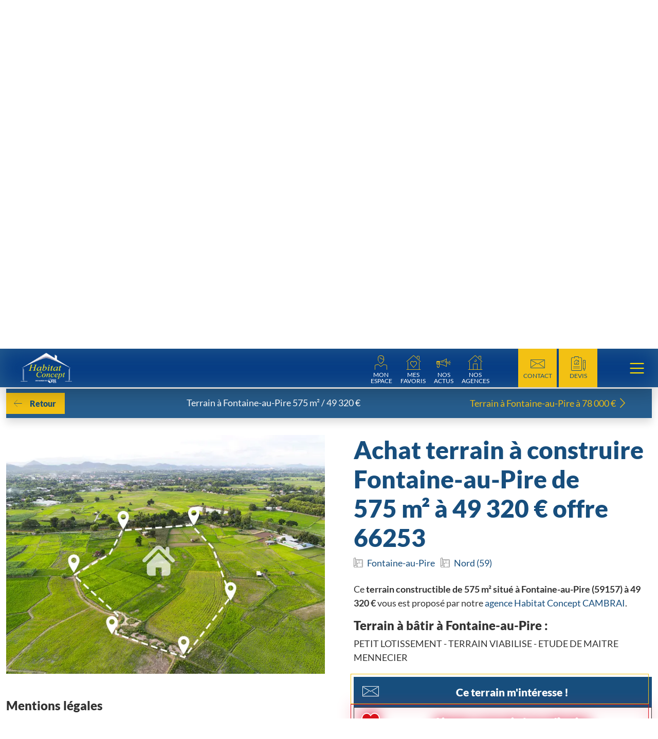

--- FILE ---
content_type: text/html; charset=UTF-8
request_url: https://www.habitatconcept.fr/terrains-a-batir/fontaine-au-pire-59157-66253
body_size: 29017
content:
<!doctype html>
<html dir="ltr" lang="fr">

<head>
  <meta http-equiv="Content-Type" content="text/html; charset=UTF-8">
  <meta name="robots" content="all">
  <meta name="viewport" content="width=device-width, initial-scale=1, shrink-to-fit=no">
  <meta charset="UTF-8"/><title>Terrain Fontaine-au-Pire 59 575m² 49 320&euro; n°66253</title><meta name="description" content="Choisissez ce terrain de 575 m² à Fontaine-au-Pire 59 à 49 320 &euro; n°66253 pour votre projet construction dans le Nord." /><link rel="canonical" href="https://www.habitatconcept.fr/terrains-a-batir/fontaine-au-pire-59157-66253" /><meta name="twitter:card" content="summary" /><meta name="twitter:site" content="@Hab_Concept" /><meta name="twitter:title" content="Terrain Fontaine-au-Pire 59 575m² 49 320&euro; n°66253" /><meta name="twitter:description" content="Choisissez ce terrain de 575 m² à Fontaine-au-Pire 59 à 49 320 &euro; n°66253 pour votre projet construction dans le Nord." /><meta name="twitter:image" content="https://www.habitatconcept.fr/assets/img/logos/habitat-concept-constructeur-de-maisons-individuelles-300x195.png" /><meta name="twitter:url" content="https://www.habitatconcept.fr/terrains-a-batir/fontaine-au-pire-59157-66253" /><meta property="og:title" content="Terrain Fontaine-au-Pire 59 575m² 49 320&euro; n°66253" /><meta property="og:description" content="Choisissez ce terrain de 575 m² à Fontaine-au-Pire 59 à 49 320 &euro; n°66253 pour votre projet construction dans le Nord." /><meta property="og:url" content="https://www.habitatconcept.fr/terrains-a-batir/fontaine-au-pire-59157-66253" /><meta property="og:type" content="website" /><meta property="og:locale" content="fr_FR" /><meta property="og:siteName" content="Habitat Concept" /><meta property="og:image:url" content="https://www.habitatconcept.fr/assets/img/logos/habitat-concept-constructeur-de-maisons-individuelles-300x195.png" /><meta property="og:image:type" content="image/png" /><meta property="og:image:width" content="300" /><meta property="og:image:height" content="195" /><meta property="og:image:alt" content="Habitat Concept" /><link rel="shortcut icon" sizes="16x16" href="https://www.habitatconcept.fr/assets/img/favicons/habitat-concept-constructeur-de-maisons-individuelles-48x48.png">
      <link rel="apple-touch-icon" href="https://www.habitatconcept.fr/assets/img/favicons/habitat-concept-constructeur-de-maisons-individuelles-60x60.png">
      <link rel="apple-touch-icon" sizes="76x76" href="https://www.habitatconcept.fr/assets/img/favicons/habitat-concept-constructeur-de-maisons-individuelles-76x76.png">
      <link rel="apple-touch-icon" sizes="120x120" href="https://www.habitatconcept.fr/assets/img/favicons/habitat-concept-constructeur-de-maisons-individuelles-120x120.png">
      <link rel="apple-touch-icon" sizes="152x152" href="https://www.habitatconcept.fr/assets/img/favicons/habitat-concept-constructeur-de-maisons-individuelles-152x152.png">
      <meta name="theme-color" content="#174e7d"><link rel="preload" as="image" href="https://www.habitatconcept.fr/assets/img/content/2025/04/terrains-constructibles-a0fbb95-1920x800.webp">  <link rel="preload" href="https://www.habitatconcept.fr/dist/assets/lato-v24-latin-300.woff2" as="font" type="font/woff2" crossorigin>
  <link rel="preload" href="https://www.habitatconcept.fr/dist/assets/lato-v24-latin-regular.woff2" as="font" type="font/woff2" crossorigin>
  <link rel="preload" href="https://www.habitatconcept.fr/dist/assets/lato-v24-latin-700.woff2" as="font" type="font/woff2" crossorigin>
  <link rel="preload" href="https://www.habitatconcept.fr/dist/assets/lato-v24-latin-900.woff2" as="font" type="font/woff2" crossorigin>
  <link rel="preload" href="https://www.habitatconcept.fr/dist/assets/habitat-concept.woff" as="font" type="font/woff" crossorigin>
  <style nonce="Njk3ZWVjMzlhYjc4Nw==">:root{--bs-blue:#0d6efd;--bs-indigo:#6610f2;--bs-purple:#6f42c1;--bs-pink:#d63384;--bs-red:#dc3545;--bs-orange:#fd7e14;--bs-yellow:#ffc107;--bs-green:#198754;--bs-teal:#20c997;--bs-cyan:#0dcaf0;--bs-black:#000;--bs-white:#fff;--bs-gray:#6c757d;--bs-gray-dark:#343a40;--bs-gray-100:#ececec;--bs-gray-200:#e9ecef;--bs-gray-300:#dee2e6;--bs-gray-400:#ced4da;--bs-gray-500:#adb5bd;--bs-gray-600:#6c757d;--bs-gray-700:#495057;--bs-gray-800:#343a40;--bs-gray-900:#323232;--bs-primary:#174e7d;--bs-darkprimary:#004179;--bs-secondary:#4d4d4d;--bs-tertiary:#f3c113;--bs-success:#198754;--bs-info:#0dcaf0;--bs-warning:#ffc107;--bs-danger:#df002c;--bs-gray:#666;--bs-light:#ececec;--bs-dark:#323232;--bs-primary-rgb:23,78,125;--bs-darkprimary-rgb:0,65,121;--bs-secondary-rgb:77,77,77;--bs-tertiary-rgb:243,193,19;--bs-success-rgb:25,135,84;--bs-info-rgb:13,202,240;--bs-warning-rgb:255,193,7;--bs-danger-rgb:223,0,44;--bs-gray-rgb:102,102,102;--bs-light-rgb:236,236,236;--bs-dark-rgb:50,50,50;--bs-primary-text-emphasis:#091f32;--bs-secondary-text-emphasis:#1f1f1f;--bs-success-text-emphasis:#0a3622;--bs-info-text-emphasis:#055160;--bs-warning-text-emphasis:#664d03;--bs-danger-text-emphasis:#590012;--bs-light-text-emphasis:#495057;--bs-dark-text-emphasis:#495057;--bs-primary-bg-subtle:#d1dce5;--bs-secondary-bg-subtle:#dbdbdb;--bs-success-bg-subtle:#d1e7dd;--bs-info-bg-subtle:#cff4fc;--bs-warning-bg-subtle:#fff3cd;--bs-danger-bg-subtle:#f9ccd5;--bs-light-bg-subtle:#f6f6f6;--bs-dark-bg-subtle:#ced4da;--bs-primary-border-subtle:#a2b8cb;--bs-secondary-border-subtle:#b8b8b8;--bs-success-border-subtle:#a3cfbb;--bs-info-border-subtle:#9eeaf9;--bs-warning-border-subtle:#ffe69c;--bs-danger-border-subtle:#f299ab;--bs-light-border-subtle:#e9ecef;--bs-dark-border-subtle:#adb5bd;--bs-white-rgb:255,255,255;--bs-black-rgb:0,0,0;--bs-font-sans-serif:"Lato",system-ui,-apple-system,Segoe UI,Roboto,Ubuntu,Cantarell,Noto Sans,sans-serif,"Segoe UI",Roboto,"Helvetica Neue","Noto Sans","Liberation Sans",Arial,sans-serif,"Apple Color Emoji","Segoe UI Emoji","Segoe UI Symbol","Noto Color Emoji";--bs-font-monospace:SFMono-Regular,Menlo,Monaco,Consolas,"Liberation Mono","Courier New",monospace;--bs-gradient:linear-gradient(180deg,hsla(0,0%,100%,.15),hsla(0,0%,100%,0));--bs-body-font-family:var(--bs-font-sans-serif);--bs-body-font-size:1.125rem;--bs-body-font-weight:400;--bs-body-line-height:1.5;--bs-body-color:#323232;--bs-body-color-rgb:50,50,50;--bs-body-bg:#fff;--bs-body-bg-rgb:255,255,255;--bs-emphasis-color:#000;--bs-emphasis-color-rgb:0,0,0;--bs-secondary-color:rgba(50,50,50,.75);--bs-secondary-color-rgb:50,50,50;--bs-secondary-bg:#e9ecef;--bs-secondary-bg-rgb:233,236,239;--bs-tertiary-color:rgba(50,50,50,.5);--bs-tertiary-color-rgb:50,50,50;--bs-tertiary-bg:#ececec;--bs-tertiary-bg-rgb:236,236,236;--bs-heading-color:inherit;--bs-link-color:#174e7d;--bs-link-color-rgb:23,78,125;--bs-link-decoration:none;--bs-link-hover-color:#123e64;--bs-link-hover-color-rgb:18,62,100;--bs-code-color:#d63384;--bs-highlight-color:#323232;--bs-highlight-bg:#fff3cd;--bs-border-width:1px;--bs-border-style:solid;--bs-border-color:#dee2e6;--bs-border-color-translucent:rgba(0,0,0,.175);--bs-border-radius:0.375rem;--bs-border-radius-sm:0.25rem;--bs-border-radius-lg:0.5rem;--bs-border-radius-xl:1rem;--bs-border-radius-xxl:2rem;--bs-border-radius-2xl:var(--bs-border-radius-xxl);--bs-border-radius-pill:50rem;--bs-box-shadow:0 0.5rem 1rem rgba(0,0,0,.15);--bs-box-shadow-sm:0 0.125rem 0.25rem rgba(0,0,0,.075);--bs-box-shadow-lg:0 1rem 3rem rgba(0,0,0,.175);--bs-box-shadow-inset:inset 0 1px 2px rgba(0,0,0,.075);--bs-focus-ring-width:0.25rem;--bs-focus-ring-opacity:0.25;--bs-focus-ring-color:rgba(23,78,125,.25);--bs-form-valid-color:#198754;--bs-form-valid-border-color:#198754;--bs-form-invalid-color:#df002c;--bs-form-invalid-border-color:#df002c}*,:after,:before{box-sizing:border-box}@media (prefers-reduced-motion:no-preference){:root{scroll-behavior:smooth}}body{-webkit-text-size-adjust:100%;background-color:#fff;background-color:var(--bs-body-bg);color:#323232;color:var(--bs-body-color);font-family:Lato,system-ui,-apple-system,Segoe UI,Roboto,Ubuntu,Cantarell,Noto Sans,sans-serif,Helvetica Neue,Liberation Sans,Arial,Apple Color Emoji,Segoe UI Emoji,Segoe UI Symbol,Noto Color Emoji;font-family:var(--bs-body-font-family);font-size:1.125rem;font-size:var(--bs-body-font-size);font-weight:400;font-weight:var(--bs-body-font-weight);line-height:1.5;line-height:var(--bs-body-line-height);margin:0;text-align:var(--bs-body-text-align)}.h5,.h6,h1{color:inherit;color:var(--bs-heading-color);font-weight:900;line-height:1.2;margin-bottom:.5rem;margin-top:0}h1{font-size:calc(1.425rem + 2.1vw)}@media (min-width:1200px){h1{font-size:3rem}}.h5{font-size:calc(1.275rem + .3vw)}@media (min-width:1200px){.h5{font-size:1.5rem}}.h6{font-size:1.25rem}p{margin-top:0}p{margin-bottom:1rem}ol,ul{padding-left:2rem}ol,ul{margin-bottom:1rem;margin-top:0}ul ul{margin-bottom:0}strong{font-weight:bolder}.small,small{font-size:.875em}a{color:#174e7d;color:rgba(var(--bs-link-color-rgb),var(--bs-link-opacity,1));text-decoration:none}figure{margin:0 0 1rem}img{vertical-align:middle}table{border-collapse:collapse;caption-side:bottom}th{text-align:inherit;text-align:-webkit-match-parent}tbody,td,th,thead,tr{border:0 solid;border-color:inherit}label{display:inline-block}button{border-radius:0}button,input{font-family:inherit;font-size:inherit;line-height:inherit;margin:0}button{text-transform:none}[type=button],[type=submit],button{-webkit-appearance:button}::-moz-focus-inner{border-style:none;padding:0}::-webkit-datetime-edit-day-field,::-webkit-datetime-edit-fields-wrapper,::-webkit-datetime-edit-hour-field,::-webkit-datetime-edit-minute,::-webkit-datetime-edit-month-field,::-webkit-datetime-edit-text,::-webkit-datetime-edit-year-field{padding:0}::-webkit-inner-spin-button{height:auto}[type=search]{-webkit-appearance:textfield;outline-offset:-2px}::-webkit-search-decoration{-webkit-appearance:none}::-webkit-color-swatch-wrapper{padding:0}::file-selector-button{-webkit-appearance:button;font:inherit}.display-3{font-size:calc(1.525rem + 3.3vw);font-weight:900;line-height:1.2}@media (min-width:1200px){.display-3{font-size:4rem}}.display-4{font-size:calc(1.475rem + 2.7vw);font-weight:900;line-height:1.2}@media (min-width:1200px){.display-4{font-size:3.5rem}}.list-inline,.list-unstyled{list-style:none;padding-left:0}.list-inline-item{display:inline-block}.list-inline-item:not(:last-child){margin-right:.5rem}.img-fluid{height:auto;max-width:100%}.container-fluid{--bs-gutter-x:1.5rem;--bs-gutter-y:0;margin-left:auto;margin-right:auto;padding-left:calc(var(--bs-gutter-x)*.5);padding-right:calc(var(--bs-gutter-x)*.5);width:100%}:root{--bs-breakpoint-xs:0;--bs-breakpoint-sm:576px;--bs-breakpoint-md:768px;--bs-breakpoint-lg:992px;--bs-breakpoint-xl:1200px;--bs-breakpoint-xxl:1400px}.row{--bs-gutter-x:1.5rem;--bs-gutter-y:0;display:flex;flex-wrap:wrap;margin-left:calc(var(--bs-gutter-x)*-.5);margin-right:calc(var(--bs-gutter-x)*-.5);margin-top:calc(var(--bs-gutter-y)*-1)}.row>*{flex-shrink:0;margin-top:var(--bs-gutter-y);max-width:100%;padding-left:calc(var(--bs-gutter-x)*.5);padding-right:calc(var(--bs-gutter-x)*.5);width:100%}.col{flex:1 0 0%}.col-auto{flex:0 0 auto;width:auto}.col-3{flex:0 0 auto;width:25%}.col-12{flex:0 0 auto;width:100%}.g-0{--bs-gutter-x:0;--bs-gutter-y:0}.g-2{--bs-gutter-x:0.5rem}.g-2{--bs-gutter-y:0.5rem}.g-3{--bs-gutter-x:1rem;--bs-gutter-y:1rem}@media (min-width:576px){.col-sm-2{flex:0 0 auto;width:16.66666667%}.col-sm-3{flex:0 0 auto;width:25%}.col-sm-4{flex:0 0 auto;width:33.33333333%}.col-sm-5{flex:0 0 auto;width:41.66666667%}.col-sm-6{flex:0 0 auto;width:50%}.col-sm-8{flex:0 0 auto;width:66.66666667%}.col-sm-9{flex:0 0 auto;width:75%}.col-sm-10{flex:0 0 auto;width:83.33333333%}}@media (min-width:768px){.col-md-2{flex:0 0 auto;width:16.66666667%}.col-md-4{flex:0 0 auto;width:33.33333333%}.col-md-5{flex:0 0 auto;width:41.66666667%}.col-md-6{flex:0 0 auto;width:50%}.col-md-7{flex:0 0 auto;width:58.33333333%}.col-md-8{flex:0 0 auto;width:66.66666667%}.col-md-9{flex:0 0 auto;width:75%}.col-md-10{flex:0 0 auto;width:83.33333333%}.col-md-12{flex:0 0 auto;width:100%}}@media (min-width:992px){.col-lg-2{flex:0 0 auto;width:16.66666667%}.col-lg-3{flex:0 0 auto;width:25%}.col-lg-4{flex:0 0 auto;width:33.33333333%}.col-lg-5{flex:0 0 auto;width:41.66666667%}.col-lg-6{flex:0 0 auto;width:50%}.col-lg-7{flex:0 0 auto;width:58.33333333%}.col-lg-8{flex:0 0 auto;width:66.66666667%}.col-lg-9{flex:0 0 auto;width:75%}.col-lg-10{flex:0 0 auto;width:83.33333333%}.col-lg-12{flex:0 0 auto;width:100%}}@media (min-width:1200px){.col-xl-2{flex:0 0 auto;width:16.66666667%}.col-xl-3{flex:0 0 auto;width:25%}.col-xl-5{flex:0 0 auto;width:41.66666667%}.col-xl-7{flex:0 0 auto;width:58.33333333%}.col-xl-10{flex:0 0 auto;width:83.33333333%}}@media (min-width:1400px){.col-xxl-3{flex:0 0 auto;width:25%}.col-xxl-5{flex:0 0 auto;width:41.66666667%}.col-xxl-6{flex:0 0 auto;width:50%}.col-xxl-7{flex:0 0 auto;width:58.33333333%}}.text-bg-danger{background-color:#df002c!important;background-color:RGBA(var(--bs-danger-rgb),var(--bs-bg-opacity,1))!important;color:#fff!important}.link-primary{color:#174e7d!important;color:RGBA(var(--bs-primary-rgb),var(--bs-link-opacity,1))!important;text-decoration-color:#174e7d!important;text-decoration-color:RGBA(var(--bs-primary-rgb),var(--bs-link-underline-opacity,1))!important}.link-tertiary{color:#f3c113!important;color:RGBA(var(--bs-tertiary-rgb),var(--bs-link-opacity,1))!important;text-decoration-color:#f3c113!important;text-decoration-color:RGBA(var(--bs-tertiary-rgb),var(--bs-link-underline-opacity,1))!important}.link-light{color:#ececec!important;color:RGBA(var(--bs-light-rgb),var(--bs-link-opacity,1))!important;text-decoration-color:#ececec!important;text-decoration-color:RGBA(var(--bs-light-rgb),var(--bs-link-underline-opacity,1))!important}.ratio{position:relative;width:100%}.ratio:before{content:"";display:block;padding-top:var(--bs-aspect-ratio)}.ratio>*{height:100%;left:0;position:absolute;top:0;width:100%}.ratio-1x1{--bs-aspect-ratio:100%}.sticky-top{position:sticky;top:0;z-index:1020}.visually-hidden{clip:rect(0,0,0,0)!important;border:0!important;height:1px!important;margin:-1px!important;overflow:hidden!important;padding:0!important;white-space:nowrap!important;width:1px!important}.visually-hidden:not(caption){position:absolute!important}.stretched-link:after{bottom:0;content:"";left:0;position:absolute;right:0;top:0;z-index:1}.text-truncate{overflow:hidden;text-overflow:ellipsis;white-space:nowrap}.btn{--bs-btn-padding-x:1.5rem;--bs-btn-padding-y:0.8125rem;--bs-btn-font-family: ;--bs-btn-font-size:calc(1.25625rem + 0.075vw);--bs-btn-font-weight:900;--bs-btn-line-height:1.5;--bs-btn-color:var(--bs-body-color);--bs-btn-bg:transparent;--bs-btn-border-width:var(--bs-border-width);--bs-btn-border-color:transparent;--bs-btn-border-radius:0;--bs-btn-hover-border-color:transparent;--bs-btn-box-shadow:inset 0 1px 0 hsla(0,0%,100%,.15),0 1px 1px rgba(0,0,0,.075);--bs-btn-disabled-opacity:0.65;--bs-btn-focus-box-shadow:0 0 0 0.25rem rgba(var(--bs-btn-focus-shadow-rgb),.5);background-color:var(--bs-btn-bg);border:var(--bs-btn-border-width) solid var(--bs-btn-border-color);border-radius:var(--bs-btn-border-radius);color:var(--bs-btn-color);display:inline-block;font-family:var(--bs-btn-font-family);font-size:var(--bs-btn-font-size);font-weight:var(--bs-btn-font-weight);line-height:var(--bs-btn-line-height);padding:var(--bs-btn-padding-y) var(--bs-btn-padding-x);text-align:center;vertical-align:middle}@media (min-width:1200px){.btn{--bs-btn-font-size:1.3125rem}}.btn-tertiary{--bs-btn-color:#000;--bs-btn-bg:#f3c113;--bs-btn-border-color:#f3c113;--bs-btn-hover-color:#000;--bs-btn-hover-bg:#f5ca36;--bs-btn-hover-border-color:#f4c72b;--bs-btn-focus-shadow-rgb:207,164,16;--bs-btn-active-color:#000;--bs-btn-active-bg:#f5cd42;--bs-btn-active-border-color:#f4c72b;--bs-btn-active-shadow:inset 0 3px 5px rgba(0,0,0,.125);--bs-btn-disabled-color:#000;--bs-btn-disabled-bg:#f3c113;--bs-btn-disabled-border-color:#f3c113}.btn-light{--bs-btn-color:#000;--bs-btn-bg:#ececec;--bs-btn-border-color:#ececec;--bs-btn-hover-color:#000;--bs-btn-hover-bg:#c9c9c9;--bs-btn-hover-border-color:#bdbdbd;--bs-btn-focus-shadow-rgb:201,201,201;--bs-btn-active-color:#000;--bs-btn-active-bg:#bdbdbd;--bs-btn-active-border-color:#b1b1b1;--bs-btn-active-shadow:inset 0 3px 5px rgba(0,0,0,.125);--bs-btn-disabled-color:#000;--bs-btn-disabled-bg:#ececec;--bs-btn-disabled-border-color:#ececec}.btn-dark{--bs-btn-color:#fff;--bs-btn-bg:#323232;--bs-btn-border-color:#323232;--bs-btn-hover-color:#fff;--bs-btn-hover-bg:#515151;--bs-btn-hover-border-color:#474747;--bs-btn-focus-shadow-rgb:81,81,81;--bs-btn-active-color:#fff;--bs-btn-active-bg:#5b5b5b;--bs-btn-active-border-color:#474747;--bs-btn-active-shadow:inset 0 3px 5px rgba(0,0,0,.125);--bs-btn-disabled-color:#fff;--bs-btn-disabled-bg:#323232;--bs-btn-disabled-border-color:#323232}.btn-outline-tertiary{--bs-btn-color:#f3c113;--bs-btn-border-color:#f3c113;--bs-btn-hover-color:#000;--bs-btn-hover-bg:#f3c113;--bs-btn-hover-border-color:#f3c113;--bs-btn-focus-shadow-rgb:243,193,19;--bs-btn-active-color:#000;--bs-btn-active-bg:#f3c113;--bs-btn-active-border-color:#f3c113;--bs-btn-active-shadow:inset 0 3px 5px rgba(0,0,0,.125);--bs-btn-disabled-color:#f3c113;--bs-btn-disabled-bg:transparent;--bs-btn-disabled-border-color:#f3c113;--bs-gradient:none}.btn-link{--bs-btn-font-weight:400;--bs-btn-color:var(--bs-link-color);--bs-btn-bg:transparent;--bs-btn-border-color:transparent;--bs-btn-hover-color:var(--bs-link-hover-color);--bs-btn-hover-border-color:transparent;--bs-btn-active-color:var(--bs-link-hover-color);--bs-btn-active-border-color:transparent;--bs-btn-disabled-color:#6c757d;--bs-btn-disabled-border-color:transparent;--bs-btn-box-shadow:0 0 0 #000;--bs-btn-focus-shadow-rgb:58,105,145;text-decoration:none}.btn-sm{--bs-btn-padding-y:0.5rem;--bs-btn-padding-x:1rem;--bs-btn-font-size:0.984375rem;--bs-btn-border-radius:0}.dropdown{position:relative}.dropdown-toggle{white-space:nowrap}.dropdown-toggle:after{border-bottom:0;border-left:.3em solid transparent;border-right:.3em solid transparent;border-top:.3em solid;content:"";display:inline-block;margin-left:.255em;vertical-align:.255em}.dropdown-menu{--bs-dropdown-zindex:1000;--bs-dropdown-min-width:10rem;--bs-dropdown-padding-x:0;--bs-dropdown-padding-y:0.5rem;--bs-dropdown-spacer:0.125rem;--bs-dropdown-font-size:1.125rem;--bs-dropdown-color:var(--bs-body-color);--bs-dropdown-bg:var(--bs-body-bg);--bs-dropdown-border-color:var(--bs-border-color-translucent);--bs-dropdown-border-radius:var(--bs-border-radius);--bs-dropdown-border-width:var(--bs-border-width);--bs-dropdown-inner-border-radius:calc(var(--bs-border-radius) - var(--bs-border-width));--bs-dropdown-divider-bg:var(--bs-border-color-translucent);--bs-dropdown-divider-margin-y:0.5rem;--bs-dropdown-box-shadow:var(--bs-box-shadow);--bs-dropdown-link-color:var(--bs-body-color);--bs-dropdown-link-hover-color:var(--bs-body-color);--bs-dropdown-link-hover-bg:var(--bs-tertiary-bg);--bs-dropdown-link-active-color:#fff;--bs-dropdown-link-active-bg:#174e7d;--bs-dropdown-link-disabled-color:var(--bs-tertiary-color);--bs-dropdown-item-padding-x:1rem;--bs-dropdown-item-padding-y:0.25rem;--bs-dropdown-header-color:#6c757d;--bs-dropdown-header-padding-x:1rem;--bs-dropdown-header-padding-y:0.5rem;background-clip:padding-box;background-color:var(--bs-dropdown-bg);border:var(--bs-dropdown-border-width) solid var(--bs-dropdown-border-color);border-radius:var(--bs-dropdown-border-radius);color:var(--bs-dropdown-color);display:none;font-size:var(--bs-dropdown-font-size);list-style:none;margin:0;min-width:var(--bs-dropdown-min-width);padding:var(--bs-dropdown-padding-y) var(--bs-dropdown-padding-x);position:absolute;text-align:left;z-index:var(--bs-dropdown-zindex)}.dropdown-item{background-color:transparent;border:0;border-radius:0;border-radius:var(--bs-dropdown-item-border-radius,0);clear:both;color:var(--bs-dropdown-link-color);display:block;font-weight:400;padding:var(--bs-dropdown-item-padding-y) var(--bs-dropdown-item-padding-x);text-align:inherit;white-space:nowrap;width:100%}.navbar{--bs-navbar-padding-x:0;--bs-navbar-padding-y:0.5rem;--bs-navbar-color:rgba(var(--bs-emphasis-color-rgb),0.65);--bs-navbar-hover-color:rgba(var(--bs-emphasis-color-rgb),0.8);--bs-navbar-disabled-color:rgba(var(--bs-emphasis-color-rgb),0.3);--bs-navbar-active-color:rgba(var(--bs-emphasis-color-rgb),1);--bs-navbar-brand-padding-y:0.2890625rem;--bs-navbar-brand-margin-end:1rem;--bs-navbar-brand-font-size:1.40625rem;--bs-navbar-brand-color:rgba(var(--bs-emphasis-color-rgb),1);--bs-navbar-brand-hover-color:rgba(var(--bs-emphasis-color-rgb),1);--bs-navbar-nav-link-padding-x:0.5rem;--bs-navbar-toggler-padding-y:0.25rem;--bs-navbar-toggler-padding-x:0.75rem;--bs-navbar-toggler-font-size:1.40625rem;--bs-navbar-toggler-icon-bg:url("data:image/svg+xml,%3csvg xmlns=%27http://www.w3.org/2000/svg%27 viewBox=%270 0 30 30%27%3e%3cpath stroke=%27%23ffdf00%27 stroke-linecap=%27round%27 stroke-miterlimit=%2710%27 stroke-width=%272%27 d=%27M4 7h22M4 15h22M4 23h22%27/%3e%3c/svg%3e");--bs-navbar-toggler-border-color:rgba(var(--bs-emphasis-color-rgb),0.15);--bs-navbar-toggler-border-radius:0;--bs-navbar-toggler-focus-width:0.25rem;align-items:center;display:flex;flex-wrap:wrap;justify-content:space-between;padding:var(--bs-navbar-padding-y) var(--bs-navbar-padding-x);position:relative}.navbar>.container-fluid{align-items:center;display:flex;flex-wrap:inherit;justify-content:space-between}.navbar-brand{color:var(--bs-navbar-brand-color);font-size:var(--bs-navbar-brand-font-size);margin-right:var(--bs-navbar-brand-margin-end);padding-bottom:var(--bs-navbar-brand-padding-y);padding-top:var(--bs-navbar-brand-padding-y);white-space:nowrap}.navbar-nav{--bs-nav-link-padding-x:0;--bs-nav-link-padding-y:0.5rem;--bs-nav-link-font-weight: ;--bs-nav-link-color:var(--bs-navbar-color);--bs-nav-link-hover-color:var(--bs-navbar-hover-color);--bs-nav-link-disabled-color:var(--bs-navbar-disabled-color);display:flex;flex-direction:column;list-style:none;margin-bottom:0;padding-left:0}.navbar-nav .nav-link.active{color:var(--bs-navbar-active-color)}.navbar-nav .dropdown-menu{position:static}.navbar-collapse{align-items:center;flex-basis:100%;flex-grow:1}.navbar-toggler{background-color:transparent;border:var(--bs-border-width) solid var(--bs-navbar-toggler-border-color);border-radius:var(--bs-navbar-toggler-border-radius);color:var(--bs-navbar-color);font-size:var(--bs-navbar-toggler-font-size);line-height:1;padding:var(--bs-navbar-toggler-padding-y) var(--bs-navbar-toggler-padding-x)}.navbar-toggler-icon{background-image:var(--bs-navbar-toggler-icon-bg);background-position:50%;background-repeat:no-repeat;background-size:100%;display:inline-block;height:1.5em;vertical-align:middle;width:1.5em}@media (min-width:1200px){.navbar-expand-xl{flex-wrap:nowrap;justify-content:flex-start}.navbar-expand-xl .navbar-nav{flex-direction:row}.navbar-expand-xl .navbar-collapse{display:flex!important;flex-basis:auto}.navbar-expand-xl .navbar-toggler{display:none}}@media (min-width:1400px){.navbar-expand-xxl{flex-wrap:nowrap;justify-content:flex-start}.navbar-expand-xxl .navbar-nav{flex-direction:row}.navbar-expand-xxl .navbar-nav .dropdown-menu{position:absolute}.navbar-expand-xxl .navbar-nav .nav-link{padding-left:var(--bs-navbar-nav-link-padding-x);padding-right:var(--bs-navbar-nav-link-padding-x)}.navbar-expand-xxl .navbar-collapse{display:flex!important;flex-basis:auto}.navbar-expand-xxl .navbar-toggler{display:none}}.navbar-dark{--bs-navbar-color:hsla(0,0%,100%,.55);--bs-navbar-hover-color:hsla(0,0%,100%,.75);--bs-navbar-disabled-color:hsla(0,0%,100%,.25);--bs-navbar-active-color:#fff;--bs-navbar-brand-color:#fff;--bs-navbar-brand-hover-color:#fff;--bs-navbar-toggler-border-color:hsla(0,0%,100%,.1);--bs-navbar-toggler-icon-bg:url("data:image/svg+xml,%3csvg xmlns=%27http://www.w3.org/2000/svg%27 viewBox=%270 0 30 30%27%3e%3cpath stroke=%27rgba%28255, 255, 255, 0.55%29%27 stroke-linecap=%27round%27 stroke-miterlimit=%2710%27 stroke-width=%272%27 d=%27M4 7h22M4 15h22M4 23h22%27/%3e%3c/svg%3e")}.badge{--bs-badge-padding-x:0.65em;--bs-badge-padding-y:0.35em;--bs-badge-font-size:0.75em;--bs-badge-font-weight:700;--bs-badge-color:#fff;--bs-badge-border-radius:var(--bs-border-radius);border-radius:var(--bs-badge-border-radius);color:var(--bs-badge-color);display:inline-block;font-size:var(--bs-badge-font-size);font-weight:var(--bs-badge-font-weight);line-height:1;padding:var(--bs-badge-padding-y) var(--bs-badge-padding-x);text-align:center;vertical-align:baseline;white-space:nowrap}.spinner-grow{animation:var(--bs-spinner-animation-speed) linear infinite var(--bs-spinner-animation-name);border-radius:50%;display:inline-block;height:var(--bs-spinner-height);vertical-align:var(--bs-spinner-vertical-align);width:var(--bs-spinner-width)}.spinner-grow{--bs-spinner-width:2rem;--bs-spinner-height:2rem;--bs-spinner-vertical-align:-0.125em;--bs-spinner-animation-speed:0.75s;--bs-spinner-animation-name:spinner-grow;background-color:currentcolor;opacity:0}.spinner-grow-sm{--bs-spinner-width:1rem;--bs-spinner-height:1rem}@media (prefers-reduced-motion:reduce){.spinner-grow{--bs-spinner-animation-speed:1.5s}}.object-fit-cover{-o-object-fit:cover!important;object-fit:cover!important}.opacity-25{opacity:.25!important}.opacity-100{opacity:1!important}.overflow-hidden{overflow:hidden!important}.d-inline-block{display:inline-block!important}.d-block{display:block!important}.d-grid{display:grid!important}.d-flex{display:flex!important}.d-inline-flex{display:inline-flex!important}.d-none{display:none!important}.shadow{box-shadow:0 .5rem 1rem rgba(0,0,0,.15)!important;box-shadow:var(--bs-box-shadow)!important}.position-relative{position:relative!important}.position-absolute{position:absolute!important}.top-0{top:0!important}.top-50{top:50%!important}.bottom-0{bottom:0!important}.start-0{left:0!important}.start-50{left:50%!important}.end-0{right:0!important}.translate-middle{transform:translate(-50%,-50%)!important}.translate-middle-y{transform:translateY(-50%)!important}.border{border:1px solid #dee2e6!important;border:var(--bs-border-width) var(--bs-border-style) var(--bs-border-color)!important}.border-0{border:0!important}.border-end-0{border-right:0!important}.border-bottom{border-bottom:1px solid #dee2e6!important;border-bottom:var(--bs-border-width) var(--bs-border-style) var(--bs-border-color)!important}.border-primary{--bs-border-opacity:1;border-color:rgba(var(--bs-primary-rgb),var(--bs-border-opacity))!important}.border-darkprimary{--bs-border-opacity:1;border-color:rgba(var(--bs-darkprimary-rgb),var(--bs-border-opacity))!important}.border-tertiary{--bs-border-opacity:1;border-color:rgba(var(--bs-tertiary-rgb),var(--bs-border-opacity))!important}.border-dark{--bs-border-opacity:1;border-color:rgba(var(--bs-dark-rgb),var(--bs-border-opacity))!important}.w-100{width:100%!important}.h-25{height:25%!important}.h-50{height:50%!important}.h-100{height:100%!important}.flex-row{flex-direction:row!important}.flex-column{flex-direction:column!important}.flex-wrap{flex-wrap:wrap!important}.justify-content-end{justify-content:flex-end!important}.justify-content-center{justify-content:center!important}.justify-content-between{justify-content:space-between!important}.justify-content-around{justify-content:space-around!important}.align-items-start{align-items:flex-start!important}.align-items-center{align-items:center!important}.align-items-stretch{align-items:stretch!important}.align-content-stretch{align-content:stretch!important}.align-self-center{align-self:center!important}.m-0{margin:0!important}.m-1{margin:.25rem!important}.m-2{margin:.5rem!important}.m-auto{margin:auto!important}.mx-1{margin-left:.25rem!important;margin-right:.25rem!important}.mx-2{margin-left:.5rem!important;margin-right:.5rem!important}.mx-auto{margin-left:auto!important;margin-right:auto!important}.my-1{margin-bottom:.25rem!important;margin-top:.25rem!important}.my-2{margin-bottom:.5rem!important;margin-top:.5rem!important}.my-3{margin-bottom:1rem!important;margin-top:1rem!important}.my-4{margin-bottom:1.5rem!important;margin-top:1.5rem!important}.mt-1{margin-top:.25rem!important}.mt-2{margin-top:.5rem!important}.mt-3{margin-top:1rem!important}.mt-auto{margin-top:auto!important}.me-1{margin-right:.25rem!important}.me-2{margin-right:.5rem!important}.me-auto{margin-right:auto!important}.mb-0{margin-bottom:0!important}.mb-1{margin-bottom:.25rem!important}.mb-2{margin-bottom:.5rem!important}.mb-3{margin-bottom:1rem!important}.mb-4{margin-bottom:1.5rem!important}.ms-1{margin-left:.25rem!important}.ms-auto{margin-left:auto!important}.mt-n2{margin-top:-.5rem!important}.mt-n3{margin-top:-1rem!important}.p-0{padding:0!important}.p-1{padding:.25rem!important}.p-2{padding:.5rem!important}.p-3{padding:1rem!important}.px-2{padding-left:.5rem!important;padding-right:.5rem!important}.px-3{padding-left:1rem!important;padding-right:1rem!important}.py-1{padding-bottom:.25rem!important;padding-top:.25rem!important}.py-2{padding-bottom:.5rem!important;padding-top:.5rem!important}.pt-0{padding-top:0!important}.pt-1{padding-top:.25rem!important}.pe-3{padding-right:1rem!important}.pe-5{padding-right:3rem!important}.pb-0{padding-bottom:0!important}.pb-1{padding-bottom:.25rem!important}.ps-2{padding-left:.5rem!important}.gap-2{gap:.5rem!important}.gap-3{gap:1rem!important}.fs-1{font-size:calc(1.425rem + 2.1vw)!important}.fs-2{font-size:calc(1.375rem + 1.5vw)!important}.fs-3{font-size:calc(1.325rem + .9vw)!important}.fs-4{font-size:calc(1.3rem + .6vw)!important}.fs-5{font-size:calc(1.275rem + .3vw)!important}.fs-6{font-size:1.25rem!important}.fs--1{font-size:1rem!important}.fs--2{font-size:.875rem!important}.fs--3{font-size:.75rem!important}.fst-italic{font-style:italic!important}.fw-light{font-weight:300!important}.fw-normal{font-weight:400!important}.fw-bold{font-weight:700!important}.lh-1{line-height:1!important}.lh-sm{line-height:1.25!important}.text-start{text-align:left!important}.text-center{text-align:center!important}.text-uppercase{text-transform:uppercase!important}.text-primary{--bs-text-opacity:1;color:rgba(23,78,125,var(--bs-text-opacity))!important;color:rgba(var(--bs-primary-rgb),var(--bs-text-opacity))!important}.text-tertiary{--bs-text-opacity:1;color:rgba(243,193,19,var(--bs-text-opacity))!important;color:rgba(var(--bs-tertiary-rgb),var(--bs-text-opacity))!important}.text-danger{--bs-text-opacity:1;color:rgba(223,0,44,var(--bs-text-opacity))!important;color:rgba(var(--bs-danger-rgb),var(--bs-text-opacity))!important}.text-light{--bs-text-opacity:1;color:rgba(236,236,236,var(--bs-text-opacity))!important;color:rgba(var(--bs-light-rgb),var(--bs-text-opacity))!important}.text-black{--bs-text-opacity:1;color:rgba(0,0,0,var(--bs-text-opacity))!important;color:rgba(var(--bs-black-rgb),var(--bs-text-opacity))!important}.text-white{--bs-text-opacity:1;color:rgba(255,255,255,var(--bs-text-opacity))!important;color:rgba(var(--bs-white-rgb),var(--bs-text-opacity))!important}.bg-darkprimary{--bs-bg-opacity:1;background-color:rgba(0,65,121,var(--bs-bg-opacity))!important;background-color:rgba(var(--bs-darkprimary-rgb),var(--bs-bg-opacity))!important}.bg-tertiary{--bs-bg-opacity:1;background-color:rgba(243,193,19,var(--bs-bg-opacity))!important;background-color:rgba(var(--bs-tertiary-rgb),var(--bs-bg-opacity))!important}.bg-info{--bs-bg-opacity:1;background-color:rgba(13,202,240,var(--bs-bg-opacity))!important;background-color:rgba(var(--bs-info-rgb),var(--bs-bg-opacity))!important}.bg-danger{--bs-bg-opacity:1;background-color:rgba(223,0,44,var(--bs-bg-opacity))!important;background-color:rgba(var(--bs-danger-rgb),var(--bs-bg-opacity))!important}.bg-light{--bs-bg-opacity:1;background-color:rgba(236,236,236,var(--bs-bg-opacity))!important;background-color:rgba(var(--bs-light-rgb),var(--bs-bg-opacity))!important}.bg-white{--bs-bg-opacity:1;background-color:rgba(255,255,255,var(--bs-bg-opacity))!important;background-color:rgba(var(--bs-white-rgb),var(--bs-bg-opacity))!important}.bg-transparent{--bs-bg-opacity:1;background-color:transparent!important}.bg-opacity-75{--bs-bg-opacity:0.75}.rounded-circle{border-radius:50%!important}.rounded-pill{border-radius:50rem!important;border-radius:var(--bs-border-radius-pill)!important}.visible{visibility:visible!important}.invisible{visibility:hidden!important}.z-0{z-index:0!important}.z-1{z-index:1!important}.z-2{z-index:2!important}@media (min-width:576px){.d-sm-inline{display:inline!important}.d-sm-inline-block{display:inline-block!important}.d-sm-block{display:block!important}.d-sm-none{display:none!important}.py-sm-2{padding-bottom:.5rem!important;padding-top:.5rem!important}}@media (min-width:768px){.d-md-block{display:block!important}.mx-md-2{margin-left:.5rem!important;margin-right:.5rem!important}.mx-md-5{margin-left:3rem!important;margin-right:3rem!important}}@media (min-width:992px){.my-lg-0{margin-bottom:0!important;margin-top:0!important}.p-lg-4{padding:1.5rem!important}.pb-lg-5{padding-bottom:3rem!important}}@media (min-width:1200px){.d-xl-block{display:block!important}.d-xl-flex{display:flex!important}.d-xl-none{display:none!important}.justify-content-xl-end{justify-content:flex-end!important}.m-xl-0{margin:0!important}.px-xl-5{padding-left:3rem!important;padding-right:3rem!important}.gap-xl-1{gap:.25rem!important}}@media (min-width:1400px){.d-xxl-block{display:block!important}.d-xxl-none{display:none!important}.mt-xxl-0{margin-top:0!important}.mt-xxl-2{margin-top:.5rem!important}.me-xxl-0{margin-right:0!important}.mb-xxl-0{margin-bottom:0!important}.ms-xxl-3{margin-left:1rem!important}.ms-xxl-auto{margin-left:auto!important}.px-xxl-2{padding-left:.5rem!important;padding-right:.5rem!important}.pe-xxl-5{padding-right:3rem!important}.ps-xxl-3{padding-left:1rem!important}}@media (min-width:1200px){.fs-1{font-size:3rem!important}.fs-2{font-size:2.5rem!important}.fs-3{font-size:2rem!important}.fs-4{font-size:1.75rem!important}.fs-5{font-size:1.5rem!important}}@font-face{font-display:swap;font-family:Lato;font-style:normal;font-weight:300;src:url(/dist/assets/lato-v24-latin-300.woff2) format("woff2")}@font-face{font-display:swap;font-family:Lato;font-style:normal;font-weight:400;src:url(/dist/assets/lato-v24-latin-regular.woff2) format("woff2")}@font-face{font-display:swap;font-family:Lato;font-style:normal;font-weight:700;src:url(/dist/assets/lato-v24-latin-700.woff2) format("woff2")}@font-face{font-display:swap;font-family:Lato;font-style:normal;font-weight:900;src:url(/dist/assets/lato-v24-latin-900.woff2) format("woff2")}@font-face{font-display:swap;font-family:hc;font-style:normal;font-weight:400;src:url(/dist/assets/habitat-concept.eot);src:url(/dist/assets/habitat-concept.eot?#iefix) format("embedded-opentype"),url(/dist/assets/habitat-concept.ttf) format("truetype"),url(/dist/assets/habitat-concept.woff) format("woff"),url(/dist/assets/habitat-concept.svg#mc) format("svg")}[class*=" icon-"]:before,[class^=icon-]:before{font-feature-settings:normal!important;speak:none;-webkit-font-smoothing:antialiased;-moz-osx-font-smoothing:grayscale;font-family:hc!important;font-style:normal!important;font-variant:normal!important;font-weight:400!important;line-height:1;text-transform:none!important}[class*=" icon-"]:not(.inh),[class^=icon-]:not(.inh){line-height:inherit;position:relative;top:2px}.icon-plan:before{content:"C"}.icon-send:before{content:"E"}.icon-space:before{content:"F"}.icon-agency:before{content:"G"}.icon-wish:before{content:"H"}.icon-form:before{content:"I"}.icon-ground:before{content:"J"}.icon-offer:before{content:"K"}.icon-news:before{content:"c"}.icon-search:before{content:"d"}.icon-close:before{content:"n"}.icon-yt:before{content:"o"}.icon-x:before{content:"v"}.icon-pt:before{content:"w"}.icon-fb:before{content:"x"}.icon-filter:before{content:"z"}.bg-theme{background:radial-gradient(ellipse at center,#00588e 0,#004179 100%)}.bg-nav{background-color:rgba(0,65,121,.85)}.bg-nav:before{-webkit-backdrop-filter:saturate(180%) blur(10px) brightness(.75);backdrop-filter:saturate(180%) blur(10px) brightness(.75)}.bg-nav:before{content:"";height:100%;left:0;position:absolute;top:0;width:100%;z-index:-1}.fold{clip-path:polygon(calc(100% - 40px) 0,100% 40px,100% 100%,0 100%,0 0)}.fold:before{border-color:#f3c113 #fff;border-style:solid;border-width:0 40px 40px 0;content:"";filter:drop-shadow(-2px 6px 6px rgba(0,0,0,.05));position:absolute;right:0;top:0;z-index:1}.fw-black{font-weight:900!important}.text-display-shadow{text-shadow:7px 7px 12px rgba(0,28,53,.9)}.toggle-visibility{opacity:0}form{position:relative}.processing{-webkit-backdrop-filter:saturate(180%) blur(10px);backdrop-filter:saturate(180%) blur(10px);display:block;height:100%!important;left:0;position:absolute;top:0;width:100%!important;z-index:12}.processing .preloader{height:100%}.load{opacity:1}body{-webkit-font-smoothing:antialiased;overflow-x:hidden}section{clear:both;padding:125px 0}.h5,.h6,h1{text-wrap:balance}p{text-wrap:pretty}ol{color:#00162a;margin-bottom:1rem}.bg-pattern{position:relative}.bg-pattern.fit{padding-bottom:0;padding-top:82px}.bg-pattern.before:before{content:"";height:82px;left:0;position:absolute;top:0;width:100%;z-index:3}.bg-pattern.before.before-tertiary:before{background:url(/dist/assets/tertiary-pattern-1920x82.svg) 100% 0}.bg-pattern.after:after{bottom:0;content:"";height:34px;left:0;position:absolute;width:100%;z-index:1}.bg-pattern.after.after-primary:after{background:url(/dist/assets/primary-pattern-1920x82.svg) 100% 0}.no-js img.lazyload{display:none}.lazyload{-o-object-fit:contain;object-fit:contain}.breadcrumb{font-size:.875rem}.breadcrumb,.breadcrumb ol{position:relative}.breadcrumb ol li{display:inline-block;margin:0 15px;position:relative}.breadcrumb ol li:after{background-color:hsla(0,0%,93%,.25);content:"";height:12px;position:absolute;right:-15px;top:50%;transform:translateY(-50%) translateX(100%);width:1px}.breadcrumb ol li:first-child{margin-left:0}.breadcrumb ol li:last-child{margin-right:0}.breadcrumb ol li:last-child:after{content:none}.btn:not(.btn-no-decorate):not(.btn-shortcut):not(.btn-icon):not(.btnShortcut){position:relative}.btn:not(.btn-no-decorate):not(.btn-shortcut):not(.btn-icon):not(.btnShortcut):before{border-style:solid;border-width:1px;bottom:5px;content:"";height:calc(100% + 2px);position:absolute;right:5px;width:calc(100% + 2px)}.btn:not(.btn-no-decorate):not(.btn-shortcut):not(.btn-icon):not(.btnShortcut).btn-tertiary:before{border-color:#174e7d}.btn:not(.btn-no-decorate):not(.btn-shortcut):not(.btn-icon):not(.btnShortcut).dark.btn-tertiary:before{border-color:#fff}.btn.btn-tertiary{color:#174e7d}.btn.btn-icon{border-radius:50%;display:inline-block;font-size:48px;height:50px;line-height:50px;overflow:hidden;padding:0;position:relative;text-align:center;width:50px}.btn.btn-icon i{top:0}.btn.btn-wicon{position:relative}.btn.btn-wicon:not(.right){padding-left:60px}.btn.btn-wicon i{font-size:2rem;left:16px;position:absolute;top:55%;transform:translateY(-50%)!important}.dark .btn.btn-tertiary:before{border-color:#fff!important}.btn-shortcut{font-size:12px;font-weight:400}.hero p{color:hsla(0,0%,100%,.85);text-shadow:.03125em .03125em .015625em rgba(26,26,26,.35),-.015625em -.015625em .1875em rgba(26,26,26,.25),-.00625em -.00625em .1875em rgba(26,26,26,.15)}.hero p strong{color:#fff}.mainbanner{margin-top:-82px;padding-bottom:1.5rem;padding-top:215px}.mainbanner,.navbar-collapse{position:relative}.dropdown-menu{background:#004179;border:0;border-radius:0;border-top:1px solid #f3c113;box-shadow:0 0 10px 0 rgba(0,0,0,.1);box-sizing:border-box;left:auto;z-index:-1}.dropdown-toggle:after{display:none}#header{left:0;position:absolute;top:82px;width:100%;z-index:1000}#header .megamenu{position:inherit}#header .dropdown .dropdown-menu{clear:both;margin-top:20px;opacity:0;top:100%;visibility:hidden}#header .dropdown .dropdown-menu:not(.megamenu-content){width:300px}#header .nav-link{color:#fff;font-size:1.0625rem;margin:0 5px;padding:34px 15px;position:relative}#header .nav-link.active{color:#f3c113}#header .nav-item>a{display:inline-block;position:relative}#header .dropdown-item{padding:0}#header .dropdown-item a{color:#fff;display:block;padding:5px 20px;position:relative}#header .dropdown-item a:before{background-color:#f3c113;content:"";height:1px;left:0;position:absolute;top:50%;width:0}#header .dropdown-item a.active{color:#f3c113;padding-left:25px}#header .dropdown-item a.active:before{width:15px}#header .header-contacts li:not(:last-child){margin-right:1px}#header .header-contacts .btn-shortcut{height:94px;padding:.5rem;width:94px}#header .fixed-logo{margin-right:218px}#header .nav-brand img{left:0;margin-left:-1.5rem;top:0}@media screen and (min-width:1400px){#header .megamenu-lg{max-width:991px;width:calc(100vw - 80px)}#header .megamenu-md{max-width:767px;width:calc(100vw - 80px)}}@media (max-width:1599px){#header .nav-link{font-size:1.0625rem;padding:34px 7px}#header .fixed-logo{margin-right:150px}#header .nav-brand img{margin-left:-.5rem;width:140px}#header .header-contacts .btn-shortcut{height:92px;width:92px}}@media (max-width:1399px){.bg-pattern.fit{padding-top:40px}.bg-pattern.before:before{height:40px}.mainbanner{margin-top:-40px;padding-top:150px}.header-wrap:before{height:20px!important}#header{top:30px}#header .menus-wrapper{border-bottom:1px solid #f3c113;height:100%;overflow:auto;width:100%}#header .dropdown .dropdown-menu{background-color:transparent;border:0;box-shadow:none;color:#fff;display:block;margin:0;max-height:0;overflow:hidden;padding:0;position:relative}#header .dropdown .dropdown-menu:not(.megamenu-content){width:100%}#header .dropdown-item a{border-bottom:1px solid hsla(0,0%,100%,.1);font-size:1rem;margin:0;padding:12px 0 12px 10px}#header .navbar-nav{padding:0 15px}#header .navbar-nav .nav-item>a{border-bottom:1px solid hsla(0,0%,100%,.1);display:block}#header .navbar-nav .nav-item>a.active{border-bottom:1px solid #174e7d}#header .nav-link{margin:0;padding:12px 0!important}#header .nav-brand img{margin-left:0}#header .header-contacts .btn-shortcut{height:75px!important;width:75px!important}.dropdown-toggle:after{border:0;content:"f";display:block;font-family:hc;position:absolute;right:0;top:52%;transform:translateY(-50%)!important}.navbar-overlay{-webkit-backdrop-filter:saturate(180%) blur(5px);backdrop-filter:saturate(180%) blur(5px);background:rgba(0,0,0,.65);background:linear-gradient(45deg,rgba(0,65,121,.5),rgba(0,0,0,.9));height:100%;left:0;opacity:0;position:fixed;top:0;transform:translateX(-100%);transform-origin:left center;visibility:hidden;width:100%;z-index:1011}.navbar-collapse{background:#004179;border:0!important;display:flex;flex-direction:column;height:100%;left:0;opacity:0;overflow-x:hidden;overflow-y:auto;position:fixed;top:0;transform:translateX(-100%);visibility:hidden;width:320px;z-index:1012}}@media (max-width:1199px){.mainbanner{margin-top:-40px;padding-top:105px}.header-wrap:before{height:0!important}#header{top:0}#header .nav-brand img{width:100px}}@media (max-width:991px){.breadcrumb{font-size:.75rem}.breadcrumb ol{overflow-scrolling:touch;overflow-x:scroll;white-space:nowrap;width:100%}.breadcrumb ol li{margin:0 10px}.breadcrumb ol li:after{right:-10px}}@media (max-width:767px){section{padding:60px 0}}@media (max-width:575px){body{font-size:1rem}.fs--1{font-size:.9375rem!important}.btn{font-size:1.125rem;padding:7px 16px}.btn.btn-sm{font-size:1rem;padding:5px 14px}.bg-pattern.fit{padding-top:20px}.bg-pattern.before:before{height:20px}.mainbanner{margin-top:-20px;padding-top:65px}.header-wrap:before{height:0}#header .nav-link{padding:10px 0!important}#header .navbar-nav{padding:0 10px}#header .nav-brand img{width:75px}#header .header-contacts .btn-shortcut{font-size:11px;height:52px!important;letter-spacing:-.5px;padding:.125rem!important;width:52px!important}#header .header-shortcuts .btn-shortcut{font-size:11px;letter-spacing:-.5px}}@media (min-width:1920px){.container-fluid{max-width:1920px;padding:0 155px}#header .container-fluid{padding:0 85px}}</style>  <link rel="preload" href="https://www.habitatconcept.fr/dist/grounds.5.0.0.bundle.css" as="style" class="preload-css">
  <noscript>
    <link rel="stylesheet" href="https://www.habitatconcept.fr/dist/grounds.5.0.0.bundle.css" nonce="Njk3ZWVjMzlhYjc4Nw==">
  </noscript>
  <style nonce="Njk3ZWVjMzlhYjc4Nw==">
      .sticky-top { top: 94px; z-index: 999; }
      #detail-terrain, #go { scroll-margin-top: 9.5rem; }
      .gm-style { font: 400 11px Lato, Roboto, Arial, sans-serif !important; }
      @media (max-width: 1399px) {
        .sticky-top { top: 78px; }
        #sub-nav .navbar-brand { font-size: 1.125rem !important; }
      }
      @media (max-width: 991px) {
        #detail-terrain, #go { scroll-margin-top: 11rem; }
      }
      @media (max-width: 575px) {
        .sticky-top { top: 54px; }
        #detail-terrain, #go { scroll-margin-top: 10rem; }
        #sub-nav .navbar-brand { font-size: 1rem !important; }
      }
    </style>  <script nonce="Njk3ZWVjMzlhYjc4Nw==">
          sessionStorage.setItem("referrer", sessionStorage.getItem("referrer") || document.referrer);
          var rf = sessionStorage.getItem("referrer");
          window.dataLayer = window.dataLayer || [];
          dataLayer.push({
            "Rf": rf,
          });

          window.axeptioSettings = {
            clientId: "6650841fb0595efef80123d0",
            cookiesVersion: "habitat concept-fr-EU",
            googleConsentMode: {
              default: {
                analytics_storage: "denied",
                ad_storage: "denied",
                ad_user_data: "denied",
                ad_personalization: "denied",
                wait_for_update: 500
              }
            }
          };
          
          (function(d, s) {
            var t = d.getElementsByTagName(s)[0], e = d.createElement(s);
            e.async = true; e.src = "//static.axept.io/sdk.js";
            t.parentNode.insertBefore(e, t);
          })(document, "script");

          // GA4
          function loadGoogleAnalyticsTag() {
            const t = document.getElementsByTagName("script")[0];
            const e = document.createElement("script");
            e.async = true;
            e.src = "https://www.googletagmanager.com/gtag/js?id=G-6EPYCXTK8M";
            t.parentNode.insertBefore(e, t);
            window.dataLayer = window.dataLayer || [];
            function gtag() { dataLayer.push(arguments); }
            gtag("js", new Date());
            gtag("config", "G-6EPYCXTK8M");
            gtag("set", { page_referrer: sessionStorage.getItem("referrer") })
          }
          loadGoogleAnalyticsTag();
          var googletag = true;

          window._axcb = window._axcb || [];
            window._axcb.push(function(sdk) {
            sdk.on("cookies:complete", function(choices){
              sessionStorage.removeItem("referrer");
            });
          });
        function initMap() { document.body.classList.add('maploaded') }</script>  <script type="application/ld+json">{"@context":"https:\/\/schema.org","@graph":[{"@type":"WebPage","id":"https:\/\/www.habitatconcept.fr\/terrains-a-batir\/fontaine-au-pire-59157-66253#webpage","name":"Terrain Fontaine-au-Pire 59 575m² 49 320&euro; n°66253","url":"https:\/\/www.habitatconcept.fr\/terrains-a-batir\/fontaine-au-pire-59157-66253","description":"Choisissez ce terrain de 575 m² à Fontaine-au-Pire 59 à 49 320 &euro; n°66253 pour votre projet construction dans le Nord.","inLanguage":"fr-FR","isPartOf":{"@type":"WebSite","name":"Premier constructeur de maisons régional","description":"Construction de maison de A à Z : terrains constructibles, plans de maisons, financement, cuisine et extérieurs.","url":"https:\/\/www.habitatconcept.fr","inLanguage":"fr-FR","publisher":{"@type":"Organization","name":"Habitat Concept constructeur de maisons individuelles","url":"https:\/\/www.habitatconcept.fr","logo":{"@type":"ImageObject","inLanguage":"fr-FR","url":"https:\/\/www.habitatconcept.fr\/assets\/img\/logos\/habitat-concept-constructeur-de-maisons-individuelles-300x195.png","width":"300","height":"195","caption":"Habitat Concept constructeur de maisons individuelles"},"image":{"@type":"ImageObject","inLanguage":"fr-FR","url":"https:\/\/www.habitatconcept.fr\/assets\/img\/logos\/habitat-concept-constructeur-de-maisons-individuelles-300x195.png","width":"300","height":"195","caption":"Habitat Concept constructeur de maisons individuelles"},"sameAs":["https:\/\/www.facebook.com\/HabitatConcept","https:\/\/x.com\/Hab_Concept","https:\/\/www.pinterest.fr\/habitatconcept\/"]}},"about":{"@type":"WebSite","name":"Premier constructeur de maisons régional","description":"Construction de maison de A à Z : terrains constructibles, plans de maisons, financement, cuisine et extérieurs.","url":"https:\/\/www.habitatconcept.fr","inLanguage":"fr-FR","publisher":{"@type":"Organization","name":"Habitat Concept constructeur de maisons individuelles","url":"https:\/\/www.habitatconcept.fr","logo":{"@type":"ImageObject","inLanguage":"fr-FR","url":"https:\/\/www.habitatconcept.fr\/assets\/img\/logos\/habitat-concept-constructeur-de-maisons-individuelles-300x195.png","width":"300","height":"195","caption":"Habitat Concept constructeur de maisons individuelles"},"image":{"@type":"ImageObject","inLanguage":"fr-FR","url":"https:\/\/www.habitatconcept.fr\/assets\/img\/logos\/habitat-concept-constructeur-de-maisons-individuelles-300x195.png","width":"300","height":"195","caption":"Habitat Concept constructeur de maisons individuelles"},"sameAs":["https:\/\/www.facebook.com\/HabitatConcept","https:\/\/x.com\/Hab_Concept","https:\/\/www.pinterest.fr\/habitatconcept\/"]}},"breadcrumb":{"@type":"BreadcrumbList","id":"https:\/\/www.habitatconcept.fr\/terrains-a-batir\/fontaine-au-pire-59157-66253\/#breadcrumb","itemListElement":[{"@type":"ListItem","position":1,"item":{"@type":"WebPage","url":"https:\/\/www.habitatconcept.fr","name":"Accueil","id":"https:\/\/www.habitatconcept.fr"}},{"@type":"ListItem","position":2,"item":{"@type":"WebPage","url":"https:\/\/www.habitatconcept.fr\/terrains-a-batir","name":"Terrains à bâtir","id":"https:\/\/www.habitatconcept.fr\/terrains-a-batir"}},{"@type":"ListItem","position":3,"item":{"@type":"WebPage","url":"https:\/\/www.habitatconcept.fr\/terrains-a-batir\/dans-le-nord-59","name":"Nord (59)","id":"https:\/\/www.habitatconcept.fr\/terrains-a-batir\/dans-le-nord-59"}},{"@type":"ListItem","position":4,"item":{"@type":"WebPage","url":"https:\/\/www.habitatconcept.fr\/terrains-a-batir\/dans-le-nord-59\/fontaine-au-pire-59157","name":"Fontaine-au-Pire","id":"https:\/\/www.habitatconcept.fr\/terrains-a-batir\/dans-le-nord-59\/fontaine-au-pire-59157"}},{"@type":"ListItem","position":5,"item":{"@type":"WebPage","url":"https:\/\/www.habitatconcept.fr\/terrains-a-batir\/fontaine-au-pire-59157-66253","name":"Terrain n°66253 à 49&nbsp;320&nbsp;&euro;","id":"https:\/\/www.habitatconcept.fr\/terrains-a-batir\/fontaine-au-pire-59157-66253"}}]}},{"@type":"Organization","name":"Habitat Concept constructeur de maisons individuelles","url":"https:\/\/www.habitatconcept.fr","logo":{"@type":"ImageObject","inLanguage":"fr-FR","url":"https:\/\/www.habitatconcept.fr\/assets\/img\/logos\/habitat-concept-constructeur-de-maisons-individuelles-300x195.png","width":"300","height":"195","caption":"Habitat Concept constructeur de maisons individuelles"},"image":{"@type":"ImageObject","inLanguage":"fr-FR","url":"https:\/\/www.habitatconcept.fr\/assets\/img\/logos\/habitat-concept-constructeur-de-maisons-individuelles-300x195.png","width":"300","height":"195","caption":"Habitat Concept constructeur de maisons individuelles"},"sameAs":["https:\/\/www.facebook.com\/HabitatConcept","https:\/\/x.com\/Hab_Concept","https:\/\/www.pinterest.fr\/habitatconcept\/"]},{"@type":"WebSite","name":"Premier constructeur de maisons régional","description":"Construction de maison de A à Z : terrains constructibles, plans de maisons, financement, cuisine et extérieurs.","url":"https:\/\/www.habitatconcept.fr","inLanguage":"fr-FR","publisher":{"@type":"Organization","name":"Habitat Concept constructeur de maisons individuelles","url":"https:\/\/www.habitatconcept.fr","logo":{"@type":"ImageObject","inLanguage":"fr-FR","url":"https:\/\/www.habitatconcept.fr\/assets\/img\/logos\/habitat-concept-constructeur-de-maisons-individuelles-300x195.png","width":"300","height":"195","caption":"Habitat Concept constructeur de maisons individuelles"},"image":{"@type":"ImageObject","inLanguage":"fr-FR","url":"https:\/\/www.habitatconcept.fr\/assets\/img\/logos\/habitat-concept-constructeur-de-maisons-individuelles-300x195.png","width":"300","height":"195","caption":"Habitat Concept constructeur de maisons individuelles"},"sameAs":["https:\/\/www.facebook.com\/HabitatConcept","https:\/\/x.com\/Hab_Concept","https:\/\/www.pinterest.fr\/habitatconcept\/"]}}]}</script></head>

<body class="no-js">
  
<section class="bg-pattern before before-tertiary fit header-wrap">
  <nav id="header" class="navbar navbar-expand-xxl p-0">
    <div class="container-fluid">
      <a class="nav-brand d-none d-xxl-block position-relative" href="https://www.habitatconcept.fr" aria-label="Aller à la page d'accueil de Habitat Concept">
        <noscript><img class="position-absolute top-0 start-50 translate-middle animate img-fluid mt-3 " src="https://www.habitatconcept.fr/assets/img/logos/habitat-concept-constructeur-de-maisons-individuelles-170x100.png" alt="Habitat Concept - Constructeur de maisons individuelles"  width="170" height="100"  ></noscript><img class="position-absolute top-0 start-50 translate-middle animate img-fluid mt-3 lazyload" data-src="https://www.habitatconcept.fr/assets/img/logos/habitat-concept-constructeur-de-maisons-individuelles-170x100.png" data-aspectratio="1.7" data-sizes="auto" alt="Habitat Concept - Constructeur de maisons individuelles"  width="170" height="100"  >        <span class="fixed-logo"></span>
      </a>
      <a class="nav-brand d-none d-xl-block d-xxl-none" href="https://www.habitatconcept.fr" aria-label="Aller à la page d'accueil de Habitat Concept">
        <picture><noscript><img class="animate " src="https://www.habitatconcept.fr/assets/img/logos/habitat-concept-constructeur-de-maisons-individuelles-140x83.png" alt="Habitat Concept - Constructeur de maisons individuelles"  width="140" height="83"  ></noscript><source type="image/webp" data-srcset="https://www.habitatconcept.fr/assets/img/logos/habitat-concept-constructeur-de-maisons-individuelles-140x83.webp 140w" data-aspectratio="1.6867469879518" data-sizes="auto" width="140" height="83" /><source type="image/png" data-srcset="https://www.habitatconcept.fr/assets/img/logos/habitat-concept-constructeur-de-maisons-individuelles-140x83.png 140w" data-aspectratio="1.6867469879518" data-sizes="auto" width="140" height="83" /><img class="animate lazyload" data-src="https://www.habitatconcept.fr/assets/img/logos/habitat-concept-constructeur-de-maisons-individuelles-140x83.png" data-aspectratio="1.6867469879518" data-sizes="auto" alt="Habitat Concept - Constructeur de maisons individuelles"  width="140" height="83"  ></picture>      </a>
      <a class="nav-brand d-none d-sm-block d-xl-none" href="https://www.habitatconcept.fr" aria-label="Aller à la page d'accueil de Habitat Concept">
        <picture><noscript><img class="m-2 animate " src="https://www.habitatconcept.fr/assets/img/logos/habitat-concept-constructeur-de-maisons-individuelles-100x59.png" alt="Habitat Concept - Constructeur de maisons individuelles"  width="100" height="59"  ></noscript><source type="image/webp" data-srcset="https://www.habitatconcept.fr/assets/img/logos/habitat-concept-constructeur-de-maisons-individuelles-100x59.webp 100w" data-aspectratio="1.6949152542373" data-sizes="auto" width="100" height="59" /><source type="image/png" data-srcset="https://www.habitatconcept.fr/assets/img/logos/habitat-concept-constructeur-de-maisons-individuelles-100x59.png 100w" data-aspectratio="1.6949152542373" data-sizes="auto" width="100" height="59" /><img class="m-2 animate lazyload" data-src="https://www.habitatconcept.fr/assets/img/logos/habitat-concept-constructeur-de-maisons-individuelles-100x59.png" data-aspectratio="1.6949152542373" data-sizes="auto" alt="Habitat Concept - Constructeur de maisons individuelles"  width="100" height="59"  ></picture>      </a>
      <a class="nav-brand d-sm-none" href="https://www.habitatconcept.fr" aria-label="Aller à la page d'accueil de Habitat Concept">
        <picture><noscript><img class="my-1 animate " src="https://www.habitatconcept.fr/assets/img/logos/habitat-concept-constructeur-de-maisons-individuelles-75x44.png" alt="Habitat Concept - Constructeur de maisons individuelles"  width="75" height="44"  ></noscript><source type="image/webp" data-srcset="https://www.habitatconcept.fr/assets/img/logos/habitat-concept-constructeur-de-maisons-individuelles-75x44.webp 75w" data-aspectratio="1.7045454545455" data-sizes="auto" width="75" height="44" /><source type="image/png" data-srcset="https://www.habitatconcept.fr/assets/img/logos/habitat-concept-constructeur-de-maisons-individuelles-75x44.png 75w" data-aspectratio="1.7045454545455" data-sizes="auto" width="75" height="44" /><img class="my-1 animate lazyload" data-src="https://www.habitatconcept.fr/assets/img/logos/habitat-concept-constructeur-de-maisons-individuelles-75x44.png" data-aspectratio="1.7045454545455" data-sizes="auto" alt="Habitat Concept - Constructeur de maisons individuelles"  width="75" height="44"  ></picture>      </a>

      <!-- project shortcuts -->
      <div class="d-xxl-none ms-auto">
        <ul class="header-shortcuts list-inline align-self-center d-flex mb-0">
          <li class="list-inline-item mx-1 mx-md-2 d-none d-md-block">
            <button type="button" class="btn btn-dark btn-shortcut bg-transparent m-0 p-0 border-0 position-relative" aria-label="Mon espace" role="link" data-toggle="link" data-href="https://monespace.groupe-bdl.com">
              <div class="d-flex flex-column">
                <i class="icon-space fs-4 text-tertiary mb-1"></i>
                <span class="position-relative mt-n2 stretched-link text-truncate text-uppercase lh-1">Mon <br>espace</span>
              </div>
            </button>
          </li>
          <li class="list-inline-item mx-1 mx-md-2">
            <button type="button" class="btn btn-dark btn-shortcut bg-transparent m-0 p-0 border-0 position-relative cartButton" aria-label="Ma liste de favoris">
              <div class="processing toggle-visibility visually-hidden">
                <div class="preloader d-flex">
                  <div class="spinner-grow text-tertiary m-auto opacity-100" role="status"><span class="visually-hidden">Chargement...</span></div>
                </div>
              </div>
              <div class="load">
                <div class="d-flex flex-column">
                  <i class="icon-wish fs-4 text-tertiary mb-1"></i>
                  <span class="position-relative mt-n2 stretched-link text-truncate text-uppercase lh-1"><span class="d-none d-sm-block">Mes</span> favoris</span>
                </div>
                <span class="number position-absolute top-0 end-0 translate-middle p-2 bg-info border border-darkprimary rounded-circle m-2 invisible" aria-label="Nombre de favori(s)">
                  <span class="position-absolute top-50 start-50 translate-middle fs--3 fw-black count">0</span>
                  <span class="visually-hidden">favori(s)</span>
                </span>
              </div>
            </button>
          </li>
          <li class="list-inline-item mx-1 mx-md-2">
            <button type="button" class="btn btn-dark btn-shortcut bg-transparent m-0 p-0 border-0 position-relative " aria-label="Actualités" role="link" data-toggle="link" data-href="https://www.habitatconcept.fr/actualites" data-target="self">
              <div class="d-flex flex-column">
                <i class="icon-news fs-4 text-tertiary mb-1"></i>
                <span class="position-relative mt-n2 stretched-link text-truncate text-uppercase lh-1"><span class="d-none d-sm-block">Nos</span> actus</span>
              </div>
              <span class="position-absolute top-0 end-0 translate-middle p-2 bg-danger border border-darkprimary rounded-circle m-2 invisible">
                <span class="position-absolute top-50 start-50 translate-middle fw-black fs--3">0</span>
                <span class="visually-hidden">Nouveaux évènements</span>
              </span>
            </button>
          </li>
          <li class="list-inline-item mx-1 mx-md-2 d-none d-sm-inline">
            <button type="button" class="btn btn-dark btn-shortcut bg-transparent m-0 p-0 border-0 position-relative " aria-label="Nos agences" role="link" data-toggle="link" data-href="https://www.habitatconcept.fr/nos-agences" data-target="self">
              <div class="d-flex flex-column">
                <i class="icon-agency fs-4 text-tertiary mb-1"></i>
                <span class="position-relative mt-n2 stretched-link text-truncate text-uppercase lh-1">Nos <br>agences</span>
              </div>
            </button>
          </li>
        </ul>
      </div>

      <!-- contact shortcuts -->
      <div class="d-xxl-none mx-2 mx-md-5">
        <ul class="header-contacts list-inline m-0">

          <!-- contact -->
          <li class="list-inline-item d-none d-sm-inline">
            <a class="btn btn-tertiary btn-shortcut " href="https://www.habitatconcept.fr/contact">
              <div class="d-flex flex-column">
                <i class="icon-send fs-4 mb-1"></i>
                <span class="position-relative mt-n2 stretched-link text-uppercase lh-1">Contact</span>
              </div>
            </a>
          </li>

          <!-- devis -->
          <li class="list-inline-item">
            <a class="btn btn-tertiary btn-shortcut " href="https://www.habitatconcept.fr/devis">
              <div class="d-flex flex-column">
                <i class="icon-form fs-4 mb-1"></i>
                <span class="position-relative mt-n2 stretched-link text-uppercase lh-1">Devis</span>
              </div>
            </a>
          </li>

        </ul>
      </div>

      <!-- toggler -->
      <button class="navbar-toggler border-0" type="button" data-trigger="#mainNav" data-bs-target="#mainNav" aria-controls="mainNav" aria-label="Menu principal">
        <span class="navbar-toggler-icon"></span>
      </button>

      <div class="navbar-collapse justify-content-xl-end border border-end-0 border-tertiary" id="mainNav">
        <div class="bg-theme d-none w-100 position-relative main-logo border-bottom border-tertiary">
          <div class="d-flex justify-content-between">
            <a class="mx-auto" href="https://www.habitatconcept.fr" aria-label="Aller à la page d'accueil de Habitat Concept">
              <picture><noscript><img class="img-fluid animate my-3 " src="https://www.habitatconcept.fr/assets/img/logos/habitat-concept-constructeur-de-maisons-individuelles-100x59.png" alt="Habitat Concept - Constructeur de maisons individuelles"  width="100" height="59"  ></noscript><source type="image/webp" data-srcset="https://www.habitatconcept.fr/assets/img/logos/habitat-concept-constructeur-de-maisons-individuelles-100x59.webp 100w" data-aspectratio="1.6949152542373" data-sizes="auto" width="100" height="59" /><source type="image/png" data-srcset="https://www.habitatconcept.fr/assets/img/logos/habitat-concept-constructeur-de-maisons-individuelles-100x59.png 100w" data-aspectratio="1.6949152542373" data-sizes="auto" width="100" height="59" /><img class="img-fluid animate my-3 lazyload" data-src="https://www.habitatconcept.fr/assets/img/logos/habitat-concept-constructeur-de-maisons-individuelles-100x59.png" data-aspectratio="1.6949152542373" data-sizes="auto" alt="Habitat Concept - Constructeur de maisons individuelles"  width="100" height="59"  ></picture>            </a>
            <button class="navbar-close btn btn-no-decorate border-0 link-tertiary fs-1 lh-1 animate" type="button" aria-label="Fermer"><i class="icon-close"></i></button>
          </div>
        </div>

        <div class="menus-wrapper animate">
          <ul class="navbar-nav">

            <!-- home -->
            <li class="nav-item d-xxl-none">
              <a class="nav-link " href="https://www.habitatconcept.fr">Accueil</a>
            </li>

            <!-- plans -->
            <li class="nav-item dropdown">
              <a class="nav-link dropdown-toggle " href="#" id="mainNavModels" role="button" data-bs-toggle="dropdown" aria-haspopup="true" aria-expanded="false">
                Maisons
                <span class="badge position-absolute top-50 end-0 translate-middle-y p-1 text-bg-danger rounded-circle fw-bold mt-n3 me-2 visible">
                  <span class="visually-hidden">Nouvelle gamme de maisons</span>
                </span>
              </a>
              <div class="dropdown-menu megamenu-content megamenu-md animate" role="menu" aria-labelledby="mainNavModels">
                <div class="row g-0">
                  <div class="col-xxl-6 me-auto d-flex align-items-start flex-column">
                    <ul class="list-unstyled w-100">
                      <li class="dropdown-item">
                        <a href="https://www.habitatconcept.fr/modeles-de-maisons" class="dropdown-link text-truncate fw-bold ">
                          Tous nos modèles & plans de maisons
                        </a>
                      </li>
                      <li class="dropdown-item">
                        <a href="https://www.habitatconcept.fr/modeles-de-maisons/plain-pied" class="dropdown-link text-truncate ">
                          Maisons plain-pied
                        </a>
                      </li>
                      <li class="dropdown-item">
                        <a href="https://www.habitatconcept.fr/modeles-de-maisons/a-etage" class="dropdown-link text-truncate ">
                          Maisons à étage
                        </a>
                      </li>
                      <li class="dropdown-item">
                        <a href="https://www.habitatconcept.fr/modeles-de-maisons/contemporaines" class="dropdown-link text-truncate ">
                          Maisons contemporaines
                        </a>
                      </li>
                      <li class="dropdown-item">
                        <a href="https://www.habitatconcept.fr/modeles-de-maisons/traditionnelles" class="dropdown-link text-truncate ">
                          Maisons traditionnelles
                        </a>
                      </li>
                      <li class="dropdown-item">
                        <a href="https://www.habitatconcept.fr/modeles-de-maisons/r1" class="dropdown-link text-truncate ">
                          Maisons R+1
                        </a>
                      </li>
                      <li class="dropdown-item">
                        <a href="https://www.habitatconcept.fr/modeles-de-maisons/cubiques" class="dropdown-link text-truncate ">
                          Maisons cubiques
                        </a>
                      </li>
                      <li class="dropdown-item">
                        <a href="https://www.habitatconcept.fr/realisations" class="dropdown-link text-truncate ">
                          Nos réalisations
                        </a>
                      </li>
                    </ul>
                  </div>
                  <div class="col-xxl-6 me-auto d-flex align-items-start flex-column">
                    <span class="h6 d-block text-uppercase text-white ms-1 ms-xxl-3 mt-3 mt-xxl-2 fs--1">Toutes nos gammes</span>
                    <ul class="list-unstyled w-100">
                      <li class="dropdown-item">
                        <a href="https://www.habitatconcept.fr/modeles-de-maisons/bois" class="dropdown-link text-truncate ">
                          Maisons à ossature bois
                        </a>
                      </li>
                      <li class="dropdown-item">
                        <a href="https://www.habitatconcept.fr/modeles-de-maisons/art-home" class="dropdown-link text-truncate ">
                          Maisons Art Home
                        </a>
                      </li>
                      <li class="dropdown-item">
                        <a href="https://www.habitatconcept.fr/modeles-de-maisons/family-home" class="dropdown-link text-truncate ">
                          Maisons Family Home
                        </a>
                      </li>
                      <li class="dropdown-item">
                        <a href="https://www.habitatconcept.fr/modeles-de-maisons/smart-home" class="dropdown-link text-truncate ">
                          Maisons Smart Home
                        </a>
                      </li>
                      <li class="dropdown-item">
                        <a href="https://www.habitatconcept.fr/modeles-de-maisons/flex-home" class="dropdown-link text-truncate ">
                          Maisons Flex Home
                        </a>
                      </li>
                      <li class="dropdown-item">
                        <a href="https://www.habitatconcept.fr/modeles-de-maisons/invest-home" class="dropdown-link text-truncate ">
                          Maisons Invest Home
                          <div class="badge z-1 rounded-pill text-bg-danger position-absolute top-0 end-0 m-2 lh-1 fs--3">nouv.<span class="visually-hidden">Nouvelle gamme de maisons pour inestisseurs</span></div>
                        </a>
                      </li>
                      <li class="dropdown-item">
                        <a href="https://www.habitatconcept.fr/modeles-de-maisons/sur-mesure" class="dropdown-link text-truncate ">
                          Votre maison sur mesure&nbsp;!
                        </a>
                      </li>
                    </ul>
                  </div>
                </div>
              </div>
            </li>

            <!-- sur-mesure -->
            <li class="nav-item">
              <a class="nav-link " href="https://www.habitatconcept.fr/modeles-de-maisons/sur-mesure">
                Le sur-mesure
              </a>
            </li>

            <!-- offres -->
            <li class="nav-item dropdown">
              <a class="nav-link dropdown-toggle active" href="#" id="mainNavOffers" role="button" data-bs-toggle="dropdown" aria-haspopup="true" aria-expanded="false">Offres</a>
              <div class="dropdown-menu animate" role="menu" aria-labelledby="mainNavOffers">
                <ul class="list-unstyled w-100">
                  <li class="dropdown-item">
                    <a href="https://www.habitatconcept.fr/offres-maison-et-terrain" class="dropdown-link text-truncate ">
                      Maisons + Terrains
                    </a>
                  </li>
                  <li class="dropdown-item">
                    <a href="https://www.habitatconcept.fr/terrains-a-batir" class="dropdown-link text-truncate active">
                      Terrains constructibles
                    </a>
                  </li>
                  <li class="dropdown-item">
                    <a href="https://www.habitatconcept.fr/terrains-a-batir/alertes-terrain" class="fw-bold dropdown-link text-truncate ">
                      Alertes nouvelles offres
                    </a>
                  </li>
                </ul>
              </div>
            </li>

            <!-- faire construire -->
            <li class="nav-item dropdown">
              <a class="nav-link dropdown-toggle " href="#" id="mainNavBuildingProject" role="button" data-bs-toggle="dropdown" aria-haspopup="true" aria-expanded="false">
                Faire construire
              </a>
              <div class="dropdown-menu megamenu-content megamenu-md animate" role="menu" aria-labelledby="mainNavBuildingProject">
                <div class="row g-0">
                  <div class="col-xxl-6 me-auto d-flex align-items-start flex-column">
                    <span class="h6 d-block text-uppercase text-white ms-1 ms-xxl-3 mt-3 mt-xxl-2 fs--1">Construire votre maison</span>
                    <ul class="list-unstyled w-100">
                                              <li class="dropdown-item">
                          <a href="https://www.habitatconcept.fr/financer-mon-projet-maison" class="dropdown-link text-truncate ">
                            Financer mon projet maison                          </a>
                        </li>
                                              <li class="dropdown-item">
                          <a href="https://www.habitatconcept.fr/les-garanties-habitat-concept" class="dropdown-link text-truncate ">
                            Les garanties Habitat Concept                          </a>
                        </li>
                                              <li class="dropdown-item">
                          <a href="https://www.habitatconcept.fr/votre-projet-de-construction-de-a-a-z" class="dropdown-link text-truncate ">
                            Votre projet de construction de A à Z                          </a>
                        </li>
                                            <li class="dropdown-item">
                        <a href="https://www.habitatconcept.fr/blog/5-choses-a-savoir-sur-la-re2020" class="dropdown-link text-truncate">
                          La RE 2020
                        </a>
                      </li>
                      <li class="dropdown-item">
                        <a href="https://www.habitatconcept.fr/nos-partenaires" class="dropdown-link text-truncate ">
                          Nos partenaires
                        </a>
                      </li>
                    </ul>
                  </div>
                  <div class="col-xxl-6 me-auto d-flex align-items-start flex-column">
                    <span class="h6 d-block text-uppercase text-white ms-1 ms-xxl-3 mt-3 mt-xxl-2 fs--1">Nos autres services</span>
                    <ul class="list-unstyled w-100">
                                              <li class="dropdown-item">
                          <a href="https://www.habitatconcept.fr/renover-sa-maison" class="dropdown-link text-truncate ">
                            Rénovation de maison                          </a>
                        </li>
                                              <li class="dropdown-item">
                          <a href="https://www.habitatconcept.fr/amenager-son-exterieur" class="dropdown-link text-truncate ">
                            Aménagements extérieurs                          </a>
                        </li>
                                              <li class="dropdown-item">
                          <a href="https://www.habitatconcept.fr/amenager-sa-cuisine-et-salle-de-bain" class="dropdown-link text-truncate ">
                            Intérieurs, cuisine & salle de bain                          </a>
                        </li>
                                              <li class="dropdown-item">
                          <a href="https://www.habitatconcept.fr/parrainage" class="dropdown-link text-truncate ">
                            Parrainage                          </a>
                        </li>
                                          </ul>
                  </div>
                </div>
              </div>
            </li>

            <!-- extension -->
            <li class="nav-item">
              <a class="nav-link " href="https://www.habitatconcept.fr/agrandir-sa-maison">Extension maison</a>
            </li>

            <!-- société -->
            <li class="nav-item dropdown megamenu">
              <a class="nav-link dropdown-toggle " href="#" id="mainNavCompany" role="button" data-bs-toggle="dropdown" aria-haspopup="true" aria-expanded="false">
                À propos
                <span class="badge position-absolute top-50 end-0 translate-middle-y p-1 text-bg-danger rounded-circle fw-bold mt-n3 me-2 invisible">
                  <span class="visually-hidden">Nouveaux articles</span>
                </span>
              </a>
              <div class="dropdown-menu animate" role="menu" aria-labelledby="mainNavCompany">
                <ul class="list-unstyled w-100">
                                      <li class="dropdown-item">
                      <a href="https://www.habitatconcept.fr/services-et-financement" class="dropdown-link text-truncate ">
                        Nos équipes & services complets                      </a>
                    </li>
                                      <li class="dropdown-item">
                      <a href="https://www.habitatconcept.fr/nous-connaitre" class="dropdown-link text-truncate ">
                        Nous connaître                      </a>
                    </li>
                                    <li class="dropdown-item">
                    <a href="https://www.habitatconcept.fr/nos-agences" class="dropdown-link text-truncate ">
                      Nos agences
                    </a>
                  </li>
                  <li class="dropdown-item position-relative">
                    <a href="https://www.habitatconcept.fr/actualites" class="dropdown-link text-truncate ">
                      Actualités
                                          </a>
                  </li>
                  <li class="dropdown-item position-relative">
                    <a href="https://www.groupe-bdl.com" class="dropdown-link text-truncate" target="_blank" rel="nofollow noopener">
                      Le Groupe BDL
                    </a>
                  </li>
                  <li class="dropdown-item">
                    <a href="https://www.groupe-bdl.com/nos-offres-d-emploi" rel="nofollow noopener" target="_blank" class="dropdown-link text-truncate">Recrutement</a>
                  </li>
                </ul>
              </div>
            </li>

            <!-- conseils et blog -->
            <li class="nav-item dropdown megamenu">
              <a class="nav-link dropdown-toggle " href="#" id="mainNavAdvices" role="button" data-bs-toggle="dropdown" aria-haspopup="true" aria-expanded="false">
                Conseils
                <span class="badge position-absolute top-50 end-0 translate-middle-y p-1 text-bg-danger rounded-circle fw-bold mt-n3 me-2 visible">
                  <span class="visually-hidden">Nouveaux articles</span>
                </span>
              </a>
              <div class="dropdown-menu megamenu-content megamenu-lg animate px-xxl-2" role="menu" aria-labelledby="mainNavAdvices">
                <div class="row g-2">
                  <!-- blog -->
                  <div class="col-xxl-5 mx-auto d-flex align-items-start flex-column">
                    <ul class="row list-unstyled g-2 mb-2 d-flex align-content-stretch flex-wrap h-100">
                                              <li class="col-12">
                          <div class="fold position-relative border img-animate">
                            <div class="row g-0 align-items-center position-relative">
                              <div class="col-3 col-xxl-3 position-relative overflow-hidden">
                                <div class="ratio ratio-1x1">
                                  <picture><noscript><img class="img-fluid w-100 h-100 object-fit-cover animate " src="https://www.habitatconcept.fr/assets/img/content/2026/01/maison-eco-responsable-confort-performance-et-impact-reduit-4f38bfe-150x113.jpg" alt="Maison &#233;co-responsable : allier confort, performance et impact r&#233;duit"  width="150" height="113"  ></noscript><source type="image/webp" data-srcset="https://www.habitatconcept.fr/assets/img/content/2026/01/maison-eco-responsable-confort-performance-et-impact-reduit-4f38bfe-150x113.webp 150w" data-aspectratio="1.3274336283186" data-sizes="auto" width="150" height="113" /><source type="image/jpg" data-srcset="https://www.habitatconcept.fr/assets/img/content/2026/01/maison-eco-responsable-confort-performance-et-impact-reduit-4f38bfe-150x113.jpg 150w" data-aspectratio="1.3274336283186" data-sizes="auto" width="150" height="113" /><img class="img-fluid w-100 h-100 object-fit-cover animate lazyload" data-src="https://www.habitatconcept.fr/assets/img/content/2026/01/maison-eco-responsable-confort-performance-et-impact-reduit-4f38bfe-150x113.jpg" data-aspectratio="1.3274336283186" data-sizes="auto" alt="Maison &#233;co-responsable : allier confort, performance et impact r&#233;duit"  width="150" height="113"  ></picture>                                </div>
                                <div class="badge z-1 rounded-pill text-bg-danger position-absolute top-0 end-0 m-1 lh-1 fs--3">nouv.<span class="visually-hidden">Nouvel article</span></div>                              </div>
                              <div class="col ps-2 ps-xxl-3 pe-5 text-start lh-sm">
                                <a class="article stretched-link link-tertiary fs-6 fw-light lh-1" href="https://www.habitatconcept.fr/blog/maison-eco-responsable-comment-allier-confort-performance-et-impact-reduit">
                                  Maison &#233;co-responsable&nbsp;: comment allier confort, performance et impact r&#233;duit&nbsp;?                                </a>
                                <span class="d-block text-white text-uppercase my-1 fs--3"><small>Le 19/01/2026</small></span>
                              </div>
                            </div>
                          </div>
                        </li>
                                              <li class="col-12">
                          <div class="fold position-relative border img-animate">
                            <div class="row g-0 align-items-center position-relative">
                              <div class="col-3 col-xxl-3 position-relative overflow-hidden">
                                <div class="ratio ratio-1x1">
                                  <picture><noscript><img class="img-fluid w-100 h-100 object-fit-cover animate " src="https://www.habitatconcept.fr/assets/img/content/2026/01/pergola-menuiseries-exterieures-confort-esthetique-2e74ad2-150x113.jpg" alt="Menuiseries ext&#233;rieures : confort, s&#233;curit&#233; et esth&#233;tique"  width="150" height="113"  ></noscript><source type="image/webp" data-srcset="https://www.habitatconcept.fr/assets/img/content/2026/01/pergola-menuiseries-exterieures-confort-esthetique-2e74ad2-150x113.webp 150w" data-aspectratio="1.3274336283186" data-sizes="auto" width="150" height="113" /><source type="image/jpg" data-srcset="https://www.habitatconcept.fr/assets/img/content/2026/01/pergola-menuiseries-exterieures-confort-esthetique-2e74ad2-150x113.jpg 150w" data-aspectratio="1.3274336283186" data-sizes="auto" width="150" height="113" /><img class="img-fluid w-100 h-100 object-fit-cover animate lazyload" data-src="https://www.habitatconcept.fr/assets/img/content/2026/01/pergola-menuiseries-exterieures-confort-esthetique-2e74ad2-150x113.jpg" data-aspectratio="1.3274336283186" data-sizes="auto" alt="Menuiseries ext&#233;rieures : confort, s&#233;curit&#233; et esth&#233;tique"  width="150" height="113"  ></picture>                                </div>
                                                              </div>
                              <div class="col ps-2 ps-xxl-3 pe-5 text-start lh-sm">
                                <a class="article stretched-link link-tertiary fs-6 fw-light lh-1" href="https://www.habitatconcept.fr/blog/menuiseries-exterieures-confort-securite-et-esthetique">
                                  Menuiseries ext&#233;rieures&nbsp;: confort, s&#233;curit&#233; et esth&#233;tique                                </a>
                                <span class="d-block text-white text-uppercase my-1 fs--3"><small>Le 14/01/2026</small></span>
                              </div>
                            </div>
                          </div>
                        </li>
                                              <li class="col-12">
                          <div class="fold position-relative border img-animate">
                            <div class="row g-0 align-items-center position-relative">
                              <div class="col-3 col-xxl-3 position-relative overflow-hidden">
                                <div class="ratio ratio-1x1">
                                  <picture><noscript><img class="img-fluid w-100 h-100 object-fit-cover animate " src="https://www.habitatconcept.fr/assets/img/content/2025/12/protection-maison-assurance-c071910-150x113.jpg" alt="Changer d'assurance emprunteur : guide pour r&#233;duire vos mensualit&#233;s"  width="150" height="113"  ></noscript><source type="image/webp" data-srcset="https://www.habitatconcept.fr/assets/img/content/2025/12/protection-maison-assurance-c071910-150x113.webp 150w" data-aspectratio="1.3274336283186" data-sizes="auto" width="150" height="113" /><source type="image/jpg" data-srcset="https://www.habitatconcept.fr/assets/img/content/2025/12/protection-maison-assurance-c071910-150x113.jpg 150w" data-aspectratio="1.3274336283186" data-sizes="auto" width="150" height="113" /><img class="img-fluid w-100 h-100 object-fit-cover animate lazyload" data-src="https://www.habitatconcept.fr/assets/img/content/2025/12/protection-maison-assurance-c071910-150x113.jpg" data-aspectratio="1.3274336283186" data-sizes="auto" alt="Changer d'assurance emprunteur : guide pour r&#233;duire vos mensualit&#233;s"  width="150" height="113"  ></picture>                                </div>
                                                              </div>
                              <div class="col ps-2 ps-xxl-3 pe-5 text-start lh-sm">
                                <a class="article stretched-link link-tertiary fs-6 fw-light lh-1" href="https://www.habitatconcept.fr/blog/changer-dassurance-emprunteur-le-guide-pour-reduire-vos-mensualites">
                                  Changer d'assurance emprunteur&nbsp;: le guide pour r&#233;duire vos mensualit&#233;s                                </a>
                                <span class="d-block text-white text-uppercase my-1 fs--3"><small>Le 23/12/2025</small></span>
                              </div>
                            </div>
                          </div>
                        </li>
                                          </ul>
                    <a href="https://www.habitatconcept.fr/blog" class="btn btn-tertiary dark w-100">Lire tous nos articles</a>
                  </div>
                  <!-- conseils -->
                  <div class="col-xxl-6 mx-auto d-flex align-items-start flex-column mb-2 mb-xxl-0">
                    <div class="row g-2 h-100 mb-2 d-flex align-content-stretch flex-wrap h-100">
                      <div class="col-xxl-7">
                        <div class="fold img-animate position-relative overflow-hidden w-100 h-100 d-xl-flex align-items-stretch">
                          <figure class="position-relative m-0 overflow-hidden">
                            <picture><noscript><img class="img-fluid w-100 h-100 object-fit-cover animate " src="https://www.habitatconcept.fr/assets/img/content/2025/05/prix-construction-maison-d5b68d5-600x450.jpg" alt="Combien co&#251;te la construction d'une maison en 2026 ?"  width="600" height="450"  ></noscript><source type="image/webp" data-srcset="https://www.habitatconcept.fr/assets/img/content/2025/05/prix-construction-maison-d5b68d5-600x450.webp 600w" data-aspectratio="1.3333333333333" data-sizes="auto" width="600" height="450" /><source type="image/jpg" data-srcset="https://www.habitatconcept.fr/assets/img/content/2025/05/prix-construction-maison-d5b68d5-600x450.jpg 600w" data-aspectratio="1.3333333333333" data-sizes="auto" width="600" height="450" /><img class="img-fluid w-100 h-100 object-fit-cover animate lazyload" data-src="https://www.habitatconcept.fr/assets/img/content/2025/05/prix-construction-maison-d5b68d5-600x450.jpg" data-aspectratio="1.3333333333333" data-sizes="auto" alt="Combien co&#251;te la construction d'une maison en 2026 ?"  width="600" height="450"  ></picture>                                                        <figcaption class="position-absolute top-0 start-0 h-100 w-100 d-flex flex-column align-item-start text-start">
                              <div class="mt-auto w-100 bg-white bg-opacity-75 p-3">
                                <a href="https://www.habitatconcept.fr/conseils-et-guides/prix-construction-maison" class="article link-primary d-block stretched-link fs-6 fw-light lh-1">Combien co&#251;te la construction d'une maison en 2026&nbsp;?</a>
                              </div>
                            </figcaption>
                          </figure>
                        </div>
                      </div>
                      <div class="col-xxl-5">
                        <div class="row d-flex align-content-stretch flex-wrap h-100">
                          <div class="col-12 mb-1">
                            <div class="fold img-animate position-relative overflow-hidden w-100 h-100 d-xl-flex align-items-stretch">
                              <figure class="position-relative m-0 overflow-hidden">
                                <picture><noscript><img class="img-fluid w-100 h-100 object-fit-cover animate " src="https://www.habitatconcept.fr/assets/img/content/2025/05/financement-construction-maison-da11588-300x225.jpg" alt="Financer la construction de sa maison en 2026 : solutions cl&#233;s"  width="300" height="225"  ></noscript><source type="image/webp" data-srcset="https://www.habitatconcept.fr/assets/img/content/2025/05/financement-construction-maison-da11588-300x225.webp 300w" data-aspectratio="1.3333333333333" data-sizes="auto" width="300" height="225" /><source type="image/jpg" data-srcset="https://www.habitatconcept.fr/assets/img/content/2025/05/financement-construction-maison-da11588-300x225.jpg 300w" data-aspectratio="1.3333333333333" data-sizes="auto" width="300" height="225" /><img class="img-fluid w-100 h-100 object-fit-cover animate lazyload" data-src="https://www.habitatconcept.fr/assets/img/content/2025/05/financement-construction-maison-da11588-300x225.jpg" data-aspectratio="1.3333333333333" data-sizes="auto" alt="Financer la construction de sa maison en 2026 : solutions cl&#233;s"  width="300" height="225"  ></picture>                                                                <figcaption class="position-absolute top-0 start-0 h-100 w-100 d-flex flex-column align-item-start text-start">
                                  <div class="mt-auto w-100 bg-white bg-opacity-75 p-3">
                                    <a href="https://www.habitatconcept.fr/conseils-et-guides/financement-construction-maison" class="article link-primary d-block stretched-link fs-6 fw-light lh-1">Financer la construction de sa maison en 2026&nbsp;: solutions cl&#233;s</a>
                                  </div>
                                </figcaption>
                              </figure>
                            </div>
                          </div>
                          <div class="col-12 mt-1">
                            <div class="fold img-animate position-relative overflow-hidden w-100 h-100 d-xl-flex align-items-stretch">
                              <figure class="position-relative m-0 overflow-hidden">
                                <picture><noscript><img class="img-fluid w-100 h-100 object-fit-cover animate " src="https://www.habitatconcept.fr/assets/img/content/2025/05/pourquoi-faire-construire-sa-maison-5e82f6c-300x225.jpg" alt="Pourquoi faire construire sa maison ?"  width="300" height="225"  ></noscript><source type="image/webp" data-srcset="https://www.habitatconcept.fr/assets/img/content/2025/05/pourquoi-faire-construire-sa-maison-5e82f6c-300x225.webp 300w" data-aspectratio="1.3333333333333" data-sizes="auto" width="300" height="225" /><source type="image/jpg" data-srcset="https://www.habitatconcept.fr/assets/img/content/2025/05/pourquoi-faire-construire-sa-maison-5e82f6c-300x225.jpg 300w" data-aspectratio="1.3333333333333" data-sizes="auto" width="300" height="225" /><img class="img-fluid w-100 h-100 object-fit-cover animate lazyload" data-src="https://www.habitatconcept.fr/assets/img/content/2025/05/pourquoi-faire-construire-sa-maison-5e82f6c-300x225.jpg" data-aspectratio="1.3333333333333" data-sizes="auto" alt="Pourquoi faire construire sa maison ?"  width="300" height="225"  ></picture>                                                                <figcaption class="position-absolute top-0 start-0 h-100 w-100 d-flex flex-column align-item-start text-start">
                                  <div class="mt-auto w-100 bg-white bg-opacity-75 p-3">
                                    <a href="https://www.habitatconcept.fr/conseils-et-guides/pourquoi-faire-construire" class="article link-primary d-block stretched-link fs-6 fw-light lh-1">Pourquoi faire construire sa maison&nbsp;?</a>
                                  </div>
                                </figcaption>
                              </figure>
                            </div>
                          </div>
                        </div>
                      </div>
                    </div>
                    <a href="https://www.habitatconcept.fr/conseils-et-guides" class="btn btn-light w-100">Lire tous nos conseils</a>
                  </div>
                </div>
              </div>
            </li>

            <!-- contact & devis -->
            <li class="nav-item d-xxl-none">
              <a class="btn btn-sm btn-tertiary dark my-3 " href="https://www.habitatconcept.fr/contact">Nous contacter</a>
              <a class="btn btn-sm btn-outline-tertiary my-3 " href="https://www.habitatconcept.fr/devis">Demander un devis</a>
            </li>
          </ul>
        </div>

        <!-- project shortcuts -->
        <div class="my-2 mt-xxl-0 mb-xxl-0 mx-auto me-xxl-0 ms-xxl-auto">
          <ul class="header-shortcuts list-inline align-self-center d-flex mb-0">
            <li class="list-inline-item mx-2">
              <button type="button" class="btn btn-dark btn-shortcut bg-transparent m-0 p-0 border-0 position-relative" aria-label="Mon espace" role="link" data-toggle="link" data-href="https://monespace.groupe-bdl.com">
                <div class="d-flex flex-column">
                  <i class="icon-space fs-3 text-tertiary mb-1"></i>
                  <span class="position-relative mt-n2 stretched-link text-truncate text-uppercase lh-1">Mon <br>espace</span>
                </div>
              </button>
            </li>
            <li class="list-inline-item mx-2">
              <button type="button" class="btn btn-dark btn-shortcut bg-transparent m-0 p-0 border-0 position-relative cartButton" aria-label="Ma liste de favoris">
                <div class="processing toggle-visibility visually-hidden">
                  <div class="preloader d-flex">
                    <div class="spinner-grow text-tertiary m-auto opacity-100" role="status"><span class="visually-hidden">Chargement...</span></div>
                  </div>
                </div>
                <div class="load">
                  <div class="d-flex flex-column">
                    <i class="icon-wish fs-3 text-tertiary mb-1"></i>
                    <span class="position-relative mt-n2 stretched-link text-truncate text-uppercase lh-1">Mes <br>favoris</span>
                  </div>
                  <span class="number position-absolute top-0 end-0 translate-middle p-2 bg-info border border-darkprimary rounded-circle m-2 invisible" aria-label="Nombre de favori(s)">
                    <span class="position-absolute top-50 start-50 translate-middle fs--3 fw-black count">0</span>
                    <span class="visually-hidden">favori(s)</span>
                  </span>
                </div>
              </button>
            </li>
            <li class="list-inline-item mx-2">
              <button type="button" class="btn btn-dark btn-shortcut bg-transparent m-0 p-0 border-0 position-relative " aria-label="Actualités" role="link" data-toggle="link" data-href="https://www.habitatconcept.fr/actualites" data-target="self">
                <div class="d-flex flex-column">
                  <i class="icon-news fs-3 text-tertiary mb-1"></i>
                  <span class="position-relative mt-n2 stretched-link text-truncate text-uppercase lh-1">Nos <br>actus</span>
                </div>
                <span class="position-absolute top-0 end-0 translate-middle p-2 bg-danger border border-darkprimary rounded-circle m-2 invisible">
                  <span class="position-absolute top-50 start-50 translate-middle fw-black fs--3">0</span>
                  <span class="visually-hidden">Nouveaux évènements</span>
                </span>
              </button>
            </li>
            <li class="list-inline-item mx-2">
              <button type="button" class="btn btn-dark btn-shortcut bg-transparent m-0 p-0 border-0 position-relative " aria-label="Nos agences" role="link" data-toggle="link" data-href="https://www.habitatconcept.fr/nos-agences" data-target="self">
                <div class="d-flex flex-column">
                  <i class="icon-agency fs-3 text-tertiary mb-1"></i>
                  <span class="position-relative mt-n2 stretched-link text-truncate text-uppercase lh-1">Nos <br>agences</span>
                </div>
              </button>
            </li>
          </ul>
        </div>

        <!-- contact shortcuts -->
        <div class="mx-auto me-xxl-0 ms-xxl-3 d-none d-xxl-block">
          <ul class="header-contacts navbar-nav align-items-center">

            <!-- contact -->
            <li class="list-inline-item">
              <a class="btn btn-tertiary btn-shortcut " href="https://www.habitatconcept.fr/contact">
                <div class="d-flex flex-column">
                  <i class="icon-send fs-2"></i>
                  <span class="position-relative mt-n2 stretched-link text-truncate text-uppercase lh-1">Nous <br>contacter</span>
                </div>
              </a>
            </li>

            <!-- devis -->
            <li class="list-inline-item">
              <a class="btn btn-tertiary btn-shortcut " href="https://www.habitatconcept.fr/devis">
                <div class="d-flex flex-column">
                  <i class="icon-form fs-2"></i>
                  <span class="position-relative mt-n2 stretched-link text-truncate text-uppercase lh-1">Demander <br>un devis</span>
                </div>
              </a>
            </li>

          </ul>
        </div>

        <!-- social -->
        <div class="bg-tertiary py-2 d-flex justify-content-around w-100 d-block d-xxl-none">
          <ul class="list-inline m-0 align-self-center">
            <li class="list-inline-item">
              <button type="button" role="link" data-toggle="link" data-href="https://www.facebook.com/HabitatConcept" class="btn btn-link link-primary btn-icon" aria-label="Facebook"><i class="icon-fb"></i></button>
            </li>
            <li class="list-inline-item">
              <button type="button" role="link" data-toggle="link" data-href="https://x.com/Hab_Concept" class="btn btn-link link-primary btn-icon" aria-label="X (Twitter)"><i class="icon-x"></i></button>
            </li>
            <li class="list-inline-item">
              <button type="button" role="link" data-toggle="link" data-href="https://www.pinterest.fr/habitatconcept/" class="btn btn-link link-primary btn-icon" aria-label="Pinterest"><i class="icon-pt"></i></button>
            </li>
            <li class="list-inline-item">
              <button type="button" role="link" data-toggle="link" data-href="https://www.youtube.com/user/GROUPEBDL1" class="btn btn-link link-primary btn-icon" aria-label="Youtube"><i class="icon-yt"></i></button>
            </li>
          </ul>
        </div>

      </div>
      <div class="navbar-overlay"></div>

    </div>
  </nav>
</section>  
  <div  class="hero mainbanner bg-darkprimary bg-pattern after after-primary position-relative lazyload" data-css-element="hero">
    <div class="container-fluid">
      <div class="position-absolute top-0 start-0 w-100 h-100">
                                            <picture><noscript><img class="w-100 h-100 object-fit-cover " src="https://www.habitatconcept.fr/assets/img/content/2025/04/terrains-constructibles-a0fbb95-1920x800.jpg" alt="Terrains constructibles"  width="1920" height="800"  ></noscript><source type="image/webp" data-srcset="https://www.habitatconcept.fr/assets/img/content/2025/04/terrains-constructibles-a0fbb95-1920x800.webp 1920w" data-aspectratio="2.4" data-sizes="auto" width="1920" height="800" /><source type="image/jpg" data-srcset="https://www.habitatconcept.fr/assets/img/content/2025/04/terrains-constructibles-a0fbb95-1920x800.jpg 1920w" data-aspectratio="2.4" data-sizes="auto" width="1920" height="800" /><img class="w-100 h-100 object-fit-cover lazyload" data-src="https://www.habitatconcept.fr/assets/img/content/2025/04/terrains-constructibles-a0fbb95-1920x800.jpg" data-aspectratio="2.4" data-sizes="auto" alt="Terrains constructibles"  width="1920" height="800"  ></picture>                                      <div class="gradient gradient-black-invert position-absolute h-100 w-100 start-0 top-0"></div>
        <div class="gradient gradient-dark-primary position-absolute h-50 w-100 start-0 top-0"></div>
        <div class="gradient gradient-dark-primary-invert position-absolute h-25 w-100 start-0 bottom-0 opacity-25"></div>
      </div>
      <div class="position-relative z-2">
        <div class="mb-3">
<nav  class="breadcrumb mb-3" aria-label="breadcrumb">
  <ol class="p-0 m-0 text-uppercase">
    <li><a href="https://www.habitatconcept.fr" class="link-tertiary">Accueil</a></li>
                  <li>
          <a href="https://www.habitatconcept.fr/terrains-a-batir" class="link-tertiary">Terrains à bâtir</a>
        </li>
              <li>
          <a href="https://www.habitatconcept.fr/terrains-a-batir/dans-le-nord-59" class="link-tertiary">Nord (59)</a>
        </li>
              <li>
          <a href="https://www.habitatconcept.fr/terrains-a-batir/dans-le-nord-59/fontaine-au-pire-59157" class="link-tertiary">Fontaine-au-Pire</a>
        </li>
              <li aria-current="page" class="text-light">Terrain n°66253 à 49&nbsp;320&nbsp;&euro;</li>
  </ol>
</nav></div>
      </div>
      <div class="row g-3 position-relative z-2">
        <div class="col-lg-6">
          <h1 class="text-white display-3 text-display-shadow lh-sm">Terrain à bâtir à Fontaine-au-Pire (59) pour 49&nbsp;320&nbsp;&euro; n&deg;66253</h1>
          <div class="mb-4"><p>Découvrez ce <strong>terrain constructible situé à Fontaine-au-Pire dans le Nord</strong> pour votre projet de construction avec Habitat Concept.</p></div>
        </div>
                  <div class="col-lg-6">
            <div class="row d-flex flex-column h-100">
                              <div class="col-md-8 m-auto">
                  <div class="d-flex flex-row flex-wrap gap-3 justify-content-center dark">
                    <div class="d-flex"><button type="button" role="link" data-toggle="link" data-href="#detail-terrain" data-target="self" class="btn btn-tertiary">Voir ce terrain en détail</button></div>                  </div>
                </div>
                                        </div>
          </div>
              </div>
    </div>
  </div>

<section class="bg-pattern before before-primary">
  <div class="container-fluid">

    <!-- navigation -->
    <div class="sticky-top p-0 mb-5">
      <nav id="sub-nav" class="navbar navbar-dark bg-nav shadow py-1 py-sm-2">
        <div class="row g-0 d-flex align-items-center justify-content-center w-100">
          <div class="col-4 col-sm-auto">
            <button type="button" role="link" data-toggle="link" data-href="https://www.habitatconcept.fr/terrains-a-batir/dans-le-nord-59/fontaine-au-pire-59157" data-target="self" class="btn btn-sm btn-tertiary btn-no-decorate btn-wicon my-1 my-xl-0">
              <i class="icon-left2"></i>Retour
            </button>
          </div>
          <div class="col-8 col-sm-10 ms-auto mx-sm-auto">
            <div class="row align-items-center justify-content-center text-center">
              <div class="col-12 col-sm-auto mx-auto lh-sm">
                <span class="navbar-brand fs-5 mx-auto mb-0 m-lg-0 d-inline-block text-truncate scroll" data-target="#detail-terrain">
                  <span class="m-0 text-center text-wrap">Terrain à Fontaine-au-Pire 575&nbsp;m² / 49&nbsp;320&nbsp;&euro;</span>
                </span>
              </div>
                              <div class="col-12 col-sm-auto mt-n1 mt-sm-0 d-none d-md-block">
                  <ul class="list-inline m-0 text-center">
                    <li class="list-inline-item"><a class="link-tertiary" href="https://www.habitatconcept.fr/terrains-a-batir/fontaine-au-pire-59157-66172"><span class="d-none d-sm-inline">Terrain à </span>Fontaine-au-Pire à 78&nbsp;000&nbsp;&euro;<i class="icon-right ms-1 position-relative"></i></a></li>                  </ul>
                </div>
                            <div class="d-none">
                
<form  name="offersSearchForm" class="d-block position-relative w-100 z-1 lazyload" method="post" action="https://www.habitatconcept.fr/terrains-a-batir" role="search" data-js-element="offersSearchForm">
  <div class="processing toggle-visibility visually-hidden">
    <div class="preloader d-flex">
      <div class="spinner-grow text-tertiary m-auto opacity-100" role="status"><span class="visually-hidden">Chargement...</span></div>
    </div>
  </div>
  <div class="load">
    <div class="row g-3 justify-content-center align-items-center text-center">
      <div class="col-xl-3 pe-xxl-5">
        <div class="row g-0 align-items-center">
          <label for="osf-location697eec39b8b37" class="col-12 col-form-label d-xl-none"><span class="h5 text-primary">Zone</span></label>
          <div class="col-12 d-flex">
            <input type="search" class="form-control" id="osf-location697eec39b8b37" name="location" placeholder="Ville / Code postal" aria-label="Trouver des offres par ville ou code postal" aria-describedby="osf-btn697eec39b8b37" autocomplete="off" value="" data-saved="">
            <input type="hidden" name="type" value="city">
            <input type="hidden" name="slug" value="dans-le-nord-59/fontaine-au-pire-59157">
          </div>
        </div>
      </div>
      <div class="col-xl-3 pe-xxl-5">
        <div class="row g-0 align-items-center">
          <label class="col-12 col-form-label"><span class="h5 text-primary">Superficie</span></label>
          <div class="col-12">
            <div class="px-3">
              <input type="hidden" name="surface_min" value="10">
              <input type="hidden" name="surface_max" value="1000">
              <div class="surface-range primary"></div>
              <p class="text-center text-secondary mt-2 mb-0 small">
                De <span class="surface-value-min fw-bold text-primary"></span>
                à <span class="surface-value-max fw-bold text-primary"></span>
              </p>
              <input type="hidden" name="surface_from" value="" />
              <input type="hidden" name="surface_to" value="" />
            </div>
          </div>
        </div>
      </div>
      <div class="col-xl-3 pe-xxl-5">
        <div class="row g-0 align-items-center">
          <label class="col-12 col-form-label"><span class="h5 text-primary">Budget</span></label>
          <div class="col-12">
            <div class="pe-3">
              <input type="hidden" name="budget_min" value="10000">
              <input type="hidden" name="budget_max" value="300000">
              <div class="budget-range primary"></div>
              <p class="text-center text-primary mt-2 mb-0 small">
                <span class="budget-value-min fw-bold text-primary"></span>
              </p>
              <input type="hidden" name="budget_from" value="" />
              <input type="hidden" name="budget_to" value="" />
            </div>
          </div>
        </div>
      </div>
      <div class="col-xl-3">
        <div class="d-grid gap-2 gap-xl-1">
          <button class="btn btn-tertiary btn-no-decorate border-primary btn-wicon text-truncate btn-form fw-black w-100" type="submit" id="osf-btn697eec39b8b37"><i class="icon-search"></i> Rechercher&nbsp;!</button>
          <button class="bg-transparent border-0 text-truncate link-primary" name="btn_raz" type="button"><span class="fs-6 me-1">&times;</span>Effacer tous les filtres</button>
        </div>
      </div>
    </div>
  </div>
</form>              </div>
            </div>
          </div>
        </div>
      </nav>
    </div>

    <div class="row g-3 justify-content-center lazyload mb-5" id="detail-terrain" data-css-element="textContent">

      <!-- Présentation -->
      <div class="ps-xl-5 col-md-9 col-xl-6 order-xl-2 text-center text-md-start lazyload" data-aos="fade" data-js-element="aos">
        <h2 class="text-primary h1">Achat terrain à construire Fontaine-au-Pire de 575&nbsp;m² à 49&nbsp;320&nbsp;&euro; offre 66253</h2>
        <ul class="list-inline m-0 align-self-center">
          <li class="list-inline-item"><i class="icon-plan text-black opacity-50 lh-1 me-2"></i><a href="https://www.habitatconcept.fr/terrains-a-batir/dans-le-nord-59/fontaine-au-pire-59157">Fontaine-au-Pire</a></li>
          <li class="list-inline-item"><i class="icon-plan text-black opacity-50 lh-1 me-2"></i><a href="https://www.habitatconcept.fr/terrains-a-batir/dans-le-nord-59">Nord (59)</a></li>
        </ul>
        <div class="content-detail position-relative my-4">
          <p>Ce <strong>terrain constructible de 575 m² situé à Fontaine-au-Pire (59157) à 49 320 &euro;</strong> vous est proposé par notre <a href="https://www.habitatconcept.fr/nos-agences/cambrai">agence Habitat Concept CAMBRAI</a>.</p>
                      <span class="h5 d-block">Terrain à bâtir à Fontaine-au-Pire&nbsp;:</span><p>PETIT LOTISSEMENT - TERRAIN VIABILISE - ETUDE DE MAITRE MENNECIER </p>                  </div>
        <div class="d-flex flex-wrap gap-3 justify-content-center justify-content-lg-end wish">
          <button role="button" type="button" class="btn btn-primary btn-wicon scroll flex-fill" data-target="#contact" id="track-c"><i class="icon-send"></i>Ce terrain m'intéresse&nbsp;!</button>
          <button role="button" type="button" class="btn bg-transparent btn-outline-dark btn-wicon add-wish flex-fill" data-type="ground" data-ref="66253" aria-label="Ajouter ce terrain à mes souhaits" title="Ajouter ce terrain à mes souhaits"><i class="icon-like"></i>Ajouter ce terrain à ma sélection</button>
        </div>
      </div>

      <!-- Photo + mentions légales -->
      <div class="pe-xxl-4 col-md-9 col-xl-6 text-center lazyload" data-aos="zoom-in" data-js-element="aos">
                  <picture><noscript><img class="img-fluid w-100 object-fit-cover " src="https://www.habitatconcept.fr/assets/img/terrains/terrain-constructible-900x675.jpg" alt="Terrain constructible"  width="900" height="675"  ></noscript><source type="image/webp" data-srcset="https://www.habitatconcept.fr/assets/img/terrains/terrain-constructible-900x675.webp 900w" data-aspectratio="1.3333333333333" data-sizes="auto" width="900" height="675" /><source type="image/jpg" data-srcset="https://www.habitatconcept.fr/assets/img/terrains/terrain-constructible-900x675.jpg 900w" data-aspectratio="1.3333333333333" data-sizes="auto" width="900" height="675" /><img class="img-fluid w-100 object-fit-cover lazyload" data-src="https://www.habitatconcept.fr/assets/img/terrains/terrain-constructible-900x675.jpg" data-aspectratio="1.3333333333333" data-sizes="auto" alt="Terrain constructible"  width="900" height="675"  ></picture>                <div class="position-relative text-start">
          <span class="h5 d-block mt-5">Mentions légales</span>
          <ul class="fs--2 m-0">
            <li>
              Sous réserve de disponibilité par nos partenaires fonciers.
            </li>
          </ul>
        </div>
      </div>

    </div>

  </div>
</section>

<section class="bg-darkprimary bg-pattern before before-tertiary shapes shapes-maison-r1-cubique shapes-tertiary lazyload" data-css-element="shapes">
  <div class="container-fluid pe-lg-0 overflow-x-hidden">
    <div class="row g-3">

      <!-- Autres liens -->
      <div class="col-lg-6 text-center text-md-start dark lazyload" data-aos="fade-left" data-js-element="aos">
        <div class="blur pb-3">
          
<div  class="heading text-center text-md-start dark">
      <span class="icon">
      <span class="sub project"><i class="icon-project-sub"></i></span>
      <span class="main"><i class="icon-project"></i></span>
    </span>
        <span class="subtitle d-block fw-bold position-relative lh-1 mb-1">
      Et aussi    </span>
        <span class="title"><span class="h2 d-block">Financez votre projet maison&nbsp;!</span></span>
  </div>          <p class="text-light">
            Rêvez de votre future maison neuve&nbsp;: contactez nos experts de l'habitat sans plus attendre et donnez vie à votre <a class="link-tertiary" href="https://www.habitatconcept.fr/votre-projet-de-construction-de-a-a-z">projet de construction</a>&nbsp;!
          </p>
          <div class="d-flex flex-wrap gap-3 justify-content-center justify-content-md-start">
            <a class="btn btn-tertiary" href="https://www.habitatconcept.fr/financer-mon-projet-maison" id="track-f">Financer ce terrain</a>
            <button role="button" type="button" class="btn btn-tertiary scroll" data-target="#contact" id="track-c2">Nous contacter</button>
          </div>
        </div>
      </div>

    </div>
  </div>
</section>

  <div class="overflow-hidden">
    <section class="bg-pattern before before-primary bg-white pb-0">
      <div class="container-xxl">
        <div class="row g-3 justify-content-center mb-5">
          <div class="col-lg-9 text-center lazyload" data-aos="fade-up" data-js-element="aos">
            <span class="h2 d-block text-primary">Retrouvez aussi nos autres terrains constructibles similaires et à proximité</span>
            <p>
              A partir des caractéristiques du <strong>terrain à bâtir situé à Fontaine-au-Pire dans le 59</strong>, découvrez d'autres terrains susceptibles de vous intéresser.
            </p>
          </div>
        </div>
      </div>
    </section>
  </div>

  <!-- MAP (FIXED ON DESKTOP) -->
  <section class="sticky-top overflow-hidden p-0 z-0" id="nos-terrains">
    <div class="w-100">
      <div class="row">
        <div class="col-lg-8 col-xl-7">
          <div class="position-relative bg-light lazyload" data-js-element="groundsMap">
            <div class="processing toggle-visibility visually-hidden">
              <div class="preloader d-flex">
                <div class="spinner-grow text-tertiary m-auto opacity-100" role="status"><span class="visually-hidden">Chargement...</span></div>
              </div>
            </div>
            <div class="load">
              <div id="groundsMap" class="w-100 position-relative z-1" map-lat="50.13330078125" map-lng="3.3666698932647705"></div>
            </div>
          </div>
        </div>
      </div>
    </div>
  </section>

  <!-- LISTING -->
  <section class="pt-0 pb-0 pb-lg-5" id="go">
    <div class="w-100 px-3">
      <div class="row justify-content-end">
        <div class="col-lg-4 col-xl-5 px-3 px-xl-5 position-relative z-1">
          <div class="my-4 d-block fs-5 text-black lh-sm text-center">
            <span class="text-danger countOffer">
              1 autre terrain            </span> à Fontaine-au-Pire et <span class="text-secondary">86 terrains</span> à proximité <span>correspondant à vos critères</span>
          </div>

          <!-- TAB -->
                      <div class="position-relative overflow-hidden lazyload" data-js-element="navtabs">
              <div class="processing toggle-visibility visually-hidden">
                <div class="preloader d-flex">
                  <div class="spinner-grow text-tertiary m-auto opacity-100" role="status"><span class="visually-hidden">Chargement...</span></div>
                </div>
              </div>
              <div class="load">
                <ul class="list-unstyled nav nav-pills nav-justified" role="tablist">
                                      <li class="nav-item" role="presentation">
                      <button class="nav-link h-100 active" id="tab-1" data-bs-toggle="tab" data-bs-target="#tab-match" type="button" role="tab" aria-controls="tab-match" aria-selected="true">1 autre terrain à Fontaine-au-Pire</button>
                    </li>
                                                        <li class="nav-item" role="presentation">
                      <button class="nav-link h-100 " id="tab-2" data-bs-toggle="tab" data-bs-target="#tab-near" type="button" role="tab" aria-controls="tab-near" aria-selected="false">86 terrains à proximité</button>
                    </li>
                                  </ul>
                <div class="tab-content py-3">
                
                                  <div class="tab-pane fade show active" id="tab-match" role="tabpanel" aria-labelledby="tab-1" tabindex="0">
                    <ul class="list-unstyled row g-3 justify-content-center">
                                              <li class="col-sm-6 col-lg-12 col-xxl-6">
                          
<div class="groundPost wish bg-darkprimary fold img-animate position-relative overflow-hidden lazyload" data-css-element="groundPost">
  <div class="picture position-relative bg-secondary">
    <picture><noscript><img class="img-fluid w-100 h-100 object-fit-cover animate " src="https://www.habitatconcept.fr/assets/img/terrains/terrain-constructible-300x225.jpg" alt="Terrain constructible"  width="300" height="225"  ></noscript><source type="image/webp" data-srcset="https://www.habitatconcept.fr/assets/img/terrains/terrain-constructible-300x225.webp 300w" data-aspectratio="1.3333333333333" data-sizes="auto" width="300" height="225" /><source type="image/jpg" data-srcset="https://www.habitatconcept.fr/assets/img/terrains/terrain-constructible-300x225.jpg 300w" data-aspectratio="1.3333333333333" data-sizes="auto" width="300" height="225" /><img class="img-fluid w-100 h-100 object-fit-cover animate lazyload" data-src="https://www.habitatconcept.fr/assets/img/terrains/terrain-constructible-300x225.jpg" data-aspectratio="1.3333333333333" data-sizes="auto" alt="Terrain constructible"  width="300" height="225"  ></picture>          <div class="position-absolute bottom-0 start-0 text-darkprimary p-1 bg-tertiary ms-3 fs--1 fw-bold lh-1">
        1/<span class="fs--3">1</span>
      </div>
      </div>
  <a href="https://www.habitatconcept.fr/terrains-a-batir/fontaine-au-pire-59157-66172" class="d-block z-1 stretched-link link-light p-3 p-lg-4">
    <div class="groundpost-content d-flex align-items-center">
      <span class="groundpost-title mb-2">
        <span class="h6 d-block">Terrain constructible</span>
        <span class="link-tertiary fs-4 fw-light lh-1 pb-1 d-block">Fontaine-au-Pire (59)</span>
      </span>
    </div>
    <div class="d-flex justify-content-between">
      <span class="link-tertiary fw-bold fs--1">78&nbsp;000&nbsp;&euro;</span>
      <span class="link-light fw-bold fs--1"><span>2 092</span> <span>m²</span></span>
    </div>
  </a>
  <div class="badge z-1 rounded-pill text-bg-danger position-absolute top-0 start-0 m-2 lh-1 fs--3 invisible" aria-label="Nouveau terrain">nouv.<span class="visually-hidden">Nouveau terrain</span></div>
  <div class="position-absolute top-0 start-50 translate-middle-x mt-5 pt-4 animate add z-1">
    <button role="button" type="button" class="btn btn-link add-wish d-flex align-items-center p-0 btn-no-decorate" data-type="ground" data-ref="66172" aria-label="Ajouter ce terrain à mes souhaits" title="Ajouter ce terrain à mes souhaits"><i class="icon-like fs-4"></i><span class="ms-2 fs--3 text-uppercase fw-bold">Ajouter à mes favoris</span></button>
  </div>
</div>                        </li>
                                          </ul>
                  </div>
                
                                  <div class="tab-pane fade " id="tab-near" role="tabpanel" aria-labelledby="tab-2" tabindex="0">
                    <div class="position-relative lazyload" data-js-element="pagination">
                      <div class="processing toggle-visibility visually-hidden">
                        <div class="preloader d-flex">
                          <div class="spinner-grow text-tertiary m-auto opacity-100" role="status"><span class="visually-hidden">Chargement...</span></div>
                        </div>
                      </div>
                      <div class="load">
                        <div class="row justify-content-center mb-3">
                          <div class="col-auto">
                            <nav role="navigation" aria-label="Navigation des pages" class="pajination-numbers position-relative z-1"></nav>
                          </div>
                        </div>
                      </div>
                      <ul class="list-unstyled row g-3 justify-content-center" id="pajinated-list" data-pajination-items-per-page="10" data-pajination-max-pages="6" data-pajination-anchor="go" data-pajination-targetload="false">
                                                  <li class="col-sm-6 col-lg-12 col-xxl-10 position-relative">
                            <div class="groundPost bg-darkprimary fold img-animate position-relative overflow-hidden lazyload" data-css-element="groundPost">
                              <a href="https://www.habitatconcept.fr/terrains-a-batir/dans-le-nord-59/abancourt-59-59265" class="d-block z-1 stretched-link link-light p-3 p-lg-4 mt-n2">
                                <div class="groundpost-content d-flex align-items-center justify-content-center text-center">
                                  <span class="groundpost-title mb-2">
                                    <span class="h6 d-block">
                                      1 terrain constructible à vendre                                    </span>
                                    <span class="link-tertiary fs-4 fw-light lh-1 pb-1 d-block">Abancourt (59265)</span>
                                  </span>
                                </div>
                                <div class="d-flex justify-content-center">
                                  <span class="link-tertiary fw-bold fs--1">à partir de 75&nbsp;000&nbsp;&euro;</span>
                                </div>
                              </a>
                            </div>
                          </li>
                                                  <li class="col-sm-6 col-lg-12 col-xxl-10 position-relative">
                            <div class="groundPost bg-darkprimary fold img-animate position-relative overflow-hidden lazyload" data-css-element="groundPost">
                              <a href="https://www.habitatconcept.fr/terrains-a-batir/dans-le-nord-59/avesnes-les-aubert-59129" class="d-block z-1 stretched-link link-light p-3 p-lg-4 mt-n2">
                                <div class="groundpost-content d-flex align-items-center justify-content-center text-center">
                                  <span class="groundpost-title mb-2">
                                    <span class="h6 d-block">
                                      2 terrains constructibles à vendre                                    </span>
                                    <span class="link-tertiary fs-4 fw-light lh-1 pb-1 d-block">Avesnes-les-Aubert (59129)</span>
                                  </span>
                                </div>
                                <div class="d-flex justify-content-center">
                                  <span class="link-tertiary fw-bold fs--1">à partir de 45&nbsp;000&nbsp;&euro;</span>
                                </div>
                              </a>
                            </div>
                          </li>
                                                  <li class="col-sm-6 col-lg-12 col-xxl-10 position-relative">
                            <div class="groundPost bg-darkprimary fold img-animate position-relative overflow-hidden lazyload" data-css-element="groundPost">
                              <a href="https://www.habitatconcept.fr/terrains-a-batir/dans-le-nord-59/bantigny-59554" class="d-block z-1 stretched-link link-light p-3 p-lg-4 mt-n2">
                                <div class="groundpost-content d-flex align-items-center justify-content-center text-center">
                                  <span class="groundpost-title mb-2">
                                    <span class="h6 d-block">
                                      3 terrains constructibles à vendre                                    </span>
                                    <span class="link-tertiary fs-4 fw-light lh-1 pb-1 d-block">Bantigny (59554)</span>
                                  </span>
                                </div>
                                <div class="d-flex justify-content-center">
                                  <span class="link-tertiary fw-bold fs--1">à partir de 41&nbsp;500&nbsp;&euro;</span>
                                </div>
                              </a>
                            </div>
                          </li>
                                                  <li class="col-sm-6 col-lg-12 col-xxl-10 position-relative">
                            <div class="groundPost bg-darkprimary fold img-animate position-relative overflow-hidden lazyload" data-css-element="groundPost">
                              <a href="https://www.habitatconcept.fr/terrains-a-batir/dans-le-nord-59/bantouzelle-59266" class="d-block z-1 stretched-link link-light p-3 p-lg-4 mt-n2">
                                <div class="groundpost-content d-flex align-items-center justify-content-center text-center">
                                  <span class="groundpost-title mb-2">
                                    <span class="h6 d-block">
                                      1 terrain constructible à vendre                                    </span>
                                    <span class="link-tertiary fs-4 fw-light lh-1 pb-1 d-block">Bantouzelle (59266)</span>
                                  </span>
                                </div>
                                <div class="d-flex justify-content-center">
                                  <span class="link-tertiary fw-bold fs--1">à partir de 19&nbsp;728&nbsp;&euro;</span>
                                </div>
                              </a>
                            </div>
                          </li>
                                                  <li class="col-sm-6 col-lg-12 col-xxl-10 position-relative">
                            <div class="groundPost bg-darkprimary fold img-animate position-relative overflow-hidden lazyload" data-css-element="groundPost">
                              <a href="https://www.habitatconcept.fr/terrains-a-batir/dans-le-nord-59/bertry-59980" class="d-block z-1 stretched-link link-light p-3 p-lg-4 mt-n2">
                                <div class="groundpost-content d-flex align-items-center justify-content-center text-center">
                                  <span class="groundpost-title mb-2">
                                    <span class="h6 d-block">
                                      5 terrains constructibles à vendre                                    </span>
                                    <span class="link-tertiary fs-4 fw-light lh-1 pb-1 d-block">Bertry (59980)</span>
                                  </span>
                                </div>
                                <div class="d-flex justify-content-center">
                                  <span class="link-tertiary fw-bold fs--1">à partir de 38&nbsp;360&nbsp;&euro;</span>
                                </div>
                              </a>
                            </div>
                          </li>
                                                  <li class="col-sm-6 col-lg-12 col-xxl-10 position-relative">
                            <div class="groundPost bg-darkprimary fold img-animate position-relative overflow-hidden lazyload" data-css-element="groundPost">
                              <a href="https://www.habitatconcept.fr/terrains-a-batir/dans-l-aisne-02/bony-02420" class="d-block z-1 stretched-link link-light p-3 p-lg-4 mt-n2">
                                <div class="groundpost-content d-flex align-items-center justify-content-center text-center">
                                  <span class="groundpost-title mb-2">
                                    <span class="h6 d-block">
                                      1 terrain constructible à vendre                                    </span>
                                    <span class="link-tertiary fs-4 fw-light lh-1 pb-1 d-block">Bony (02420)</span>
                                  </span>
                                </div>
                                <div class="d-flex justify-content-center">
                                  <span class="link-tertiary fw-bold fs--1">à partir de 26&nbsp;800&nbsp;&euro;</span>
                                </div>
                              </a>
                            </div>
                          </li>
                                                  <li class="col-sm-6 col-lg-12 col-xxl-10 position-relative">
                            <div class="groundPost bg-darkprimary fold img-animate position-relative overflow-hidden lazyload" data-css-element="groundPost">
                              <a href="https://www.habitatconcept.fr/terrains-a-batir/dans-le-nord-59/bouchain-59111" class="d-block z-1 stretched-link link-light p-3 p-lg-4 mt-n2">
                                <div class="groundpost-content d-flex align-items-center justify-content-center text-center">
                                  <span class="groundpost-title mb-2">
                                    <span class="h6 d-block">
                                      2 terrains constructibles à vendre                                    </span>
                                    <span class="link-tertiary fs-4 fw-light lh-1 pb-1 d-block">Bouchain (59111)</span>
                                  </span>
                                </div>
                                <div class="d-flex justify-content-center">
                                  <span class="link-tertiary fw-bold fs--1">à partir de 49&nbsp;320&nbsp;&euro;</span>
                                </div>
                              </a>
                            </div>
                          </li>
                                                  <li class="col-sm-6 col-lg-12 col-xxl-10 position-relative">
                            <div class="groundPost bg-darkprimary fold img-animate position-relative overflow-hidden lazyload" data-css-element="groundPost">
                              <a href="https://www.habitatconcept.fr/terrains-a-batir/dans-l-aisne-02/brancourt-le-grand-02110" class="d-block z-1 stretched-link link-light p-3 p-lg-4 mt-n2">
                                <div class="groundpost-content d-flex align-items-center justify-content-center text-center">
                                  <span class="groundpost-title mb-2">
                                    <span class="h6 d-block">
                                      1 terrain constructible à vendre                                    </span>
                                    <span class="link-tertiary fs-4 fw-light lh-1 pb-1 d-block">Brancourt-le-Grand (02110)</span>
                                  </span>
                                </div>
                                <div class="d-flex justify-content-center">
                                  <span class="link-tertiary fw-bold fs--1">à partir de 32&nbsp;160&nbsp;&euro;</span>
                                </div>
                              </a>
                            </div>
                          </li>
                                                  <li class="col-sm-6 col-lg-12 col-xxl-10 position-relative">
                            <div class="groundPost bg-darkprimary fold img-animate position-relative overflow-hidden lazyload" data-css-element="groundPost">
                              <a href="https://www.habitatconcept.fr/terrains-a-batir/dans-le-nord-59/cagnoncles-59161" class="d-block z-1 stretched-link link-light p-3 p-lg-4 mt-n2">
                                <div class="groundpost-content d-flex align-items-center justify-content-center text-center">
                                  <span class="groundpost-title mb-2">
                                    <span class="h6 d-block">
                                      1 terrain constructible à vendre                                    </span>
                                    <span class="link-tertiary fs-4 fw-light lh-1 pb-1 d-block">Cagnoncles (59161)</span>
                                  </span>
                                </div>
                                <div class="d-flex justify-content-center">
                                  <span class="link-tertiary fw-bold fs--1">à partir de 69&nbsp;800&nbsp;&euro;</span>
                                </div>
                              </a>
                            </div>
                          </li>
                                                  <li class="col-sm-6 col-lg-12 col-xxl-10 position-relative">
                            <div class="groundPost bg-darkprimary fold img-animate position-relative overflow-hidden lazyload" data-css-element="groundPost">
                              <a href="https://www.habitatconcept.fr/terrains-a-batir/dans-le-nord-59/cambrai-59400" class="d-block z-1 stretched-link link-light p-3 p-lg-4 mt-n2">
                                <div class="groundpost-content d-flex align-items-center justify-content-center text-center">
                                  <span class="groundpost-title mb-2">
                                    <span class="h6 d-block">
                                      4 terrains constructibles à vendre                                    </span>
                                    <span class="link-tertiary fs-4 fw-light lh-1 pb-1 d-block">Cambrai (59400)</span>
                                  </span>
                                </div>
                                <div class="d-flex justify-content-center">
                                  <span class="link-tertiary fw-bold fs--1">à partir de 35&nbsp;000&nbsp;&euro;</span>
                                </div>
                              </a>
                            </div>
                          </li>
                                                  <li class="col-sm-6 col-lg-12 col-xxl-10 position-relative">
                            <div class="groundPost bg-darkprimary fold img-animate position-relative overflow-hidden lazyload" data-css-element="groundPost">
                              <a href="https://www.habitatconcept.fr/terrains-a-batir/dans-le-nord-59/cattenieres-59217" class="d-block z-1 stretched-link link-light p-3 p-lg-4 mt-n2">
                                <div class="groundpost-content d-flex align-items-center justify-content-center text-center">
                                  <span class="groundpost-title mb-2">
                                    <span class="h6 d-block">
                                      3 terrains constructibles à vendre                                    </span>
                                    <span class="link-tertiary fs-4 fw-light lh-1 pb-1 d-block">Cattenières (59217)</span>
                                  </span>
                                </div>
                                <div class="d-flex justify-content-center">
                                  <span class="link-tertiary fw-bold fs--1">à partir de 39&nbsp;000&nbsp;&euro;</span>
                                </div>
                              </a>
                            </div>
                          </li>
                                                  <li class="col-sm-6 col-lg-12 col-xxl-10 position-relative">
                            <div class="groundPost bg-darkprimary fold img-animate position-relative overflow-hidden lazyload" data-css-element="groundPost">
                              <a href="https://www.habitatconcept.fr/terrains-a-batir/dans-le-nord-59/caudry-59540" class="d-block z-1 stretched-link link-light p-3 p-lg-4 mt-n2">
                                <div class="groundpost-content d-flex align-items-center justify-content-center text-center">
                                  <span class="groundpost-title mb-2">
                                    <span class="h6 d-block">
                                      4 terrains constructibles à vendre                                    </span>
                                    <span class="link-tertiary fs-4 fw-light lh-1 pb-1 d-block">Caudry (59540)</span>
                                  </span>
                                </div>
                                <div class="d-flex justify-content-center">
                                  <span class="link-tertiary fw-bold fs--1">à partir de 25&nbsp;000&nbsp;&euro;</span>
                                </div>
                              </a>
                            </div>
                          </li>
                                                  <li class="col-sm-6 col-lg-12 col-xxl-10 position-relative">
                            <div class="groundPost bg-darkprimary fold img-animate position-relative overflow-hidden lazyload" data-css-element="groundPost">
                              <a href="https://www.habitatconcept.fr/terrains-a-batir/dans-le-nord-59/caullery-59191" class="d-block z-1 stretched-link link-light p-3 p-lg-4 mt-n2">
                                <div class="groundpost-content d-flex align-items-center justify-content-center text-center">
                                  <span class="groundpost-title mb-2">
                                    <span class="h6 d-block">
                                      1 terrain constructible à vendre                                    </span>
                                    <span class="link-tertiary fs-4 fw-light lh-1 pb-1 d-block">Caullery (59191)</span>
                                  </span>
                                </div>
                                <div class="d-flex justify-content-center">
                                  <span class="link-tertiary fw-bold fs--1">à partir de 38&nbsp;360&nbsp;&euro;</span>
                                </div>
                              </a>
                            </div>
                          </li>
                                                  <li class="col-sm-6 col-lg-12 col-xxl-10 position-relative">
                            <div class="groundPost bg-darkprimary fold img-animate position-relative overflow-hidden lazyload" data-css-element="groundPost">
                              <a href="https://www.habitatconcept.fr/terrains-a-batir/dans-le-nord-59/clary-59225" class="d-block z-1 stretched-link link-light p-3 p-lg-4 mt-n2">
                                <div class="groundpost-content d-flex align-items-center justify-content-center text-center">
                                  <span class="groundpost-title mb-2">
                                    <span class="h6 d-block">
                                      1 terrain constructible à vendre                                    </span>
                                    <span class="link-tertiary fs-4 fw-light lh-1 pb-1 d-block">Clary (59225)</span>
                                  </span>
                                </div>
                                <div class="d-flex justify-content-center">
                                  <span class="link-tertiary fw-bold fs--1">à partir de 38&nbsp;784&nbsp;&euro;</span>
                                </div>
                              </a>
                            </div>
                          </li>
                                                  <li class="col-sm-6 col-lg-12 col-xxl-10 position-relative">
                            <div class="groundPost bg-darkprimary fold img-animate position-relative overflow-hidden lazyload" data-css-element="groundPost">
                              <a href="https://www.habitatconcept.fr/terrains-a-batir/dans-le-nord-59/cuvillers-59554" class="d-block z-1 stretched-link link-light p-3 p-lg-4 mt-n2">
                                <div class="groundpost-content d-flex align-items-center justify-content-center text-center">
                                  <span class="groundpost-title mb-2">
                                    <span class="h6 d-block">
                                      1 terrain constructible à vendre                                    </span>
                                    <span class="link-tertiary fs-4 fw-light lh-1 pb-1 d-block">Cuvillers (59554)</span>
                                  </span>
                                </div>
                                <div class="d-flex justify-content-center">
                                  <span class="link-tertiary fw-bold fs--1">à partir de 89&nbsp;000&nbsp;&euro;</span>
                                </div>
                              </a>
                            </div>
                          </li>
                                                  <li class="col-sm-6 col-lg-12 col-xxl-10 position-relative">
                            <div class="groundPost bg-darkprimary fold img-animate position-relative overflow-hidden lazyload" data-css-element="groundPost">
                              <a href="https://www.habitatconcept.fr/terrains-a-batir/dans-le-nord-59/eswars-59400" class="d-block z-1 stretched-link link-light p-3 p-lg-4 mt-n2">
                                <div class="groundpost-content d-flex align-items-center justify-content-center text-center">
                                  <span class="groundpost-title mb-2">
                                    <span class="h6 d-block">
                                      2 terrains constructibles à vendre                                    </span>
                                    <span class="link-tertiary fs-4 fw-light lh-1 pb-1 d-block">Eswars (59400)</span>
                                  </span>
                                </div>
                                <div class="d-flex justify-content-center">
                                  <span class="link-tertiary fw-bold fs--1">à partir de 59&nbsp;800&nbsp;&euro;</span>
                                </div>
                              </a>
                            </div>
                          </li>
                                                  <li class="col-sm-6 col-lg-12 col-xxl-10 position-relative">
                            <div class="groundPost bg-darkprimary fold img-animate position-relative overflow-hidden lazyload" data-css-element="groundPost">
                              <a href="https://www.habitatconcept.fr/terrains-a-batir/dans-le-nord-59/flesquieres-59267" class="d-block z-1 stretched-link link-light p-3 p-lg-4 mt-n2">
                                <div class="groundpost-content d-flex align-items-center justify-content-center text-center">
                                  <span class="groundpost-title mb-2">
                                    <span class="h6 d-block">
                                      1 terrain constructible à vendre                                    </span>
                                    <span class="link-tertiary fs-4 fw-light lh-1 pb-1 d-block">Flesquières (59267)</span>
                                  </span>
                                </div>
                                <div class="d-flex justify-content-center">
                                  <span class="link-tertiary fw-bold fs--1">à partir de 40&nbsp;000&nbsp;&euro;</span>
                                </div>
                              </a>
                            </div>
                          </li>
                                                  <li class="col-sm-6 col-lg-12 col-xxl-10 position-relative">
                            <div class="groundPost bg-darkprimary fold img-animate position-relative overflow-hidden lazyload" data-css-element="groundPost">
                              <a href="https://www.habitatconcept.fr/terrains-a-batir/dans-le-nord-59/fontaine-notre-dame-59-59400" class="d-block z-1 stretched-link link-light p-3 p-lg-4 mt-n2">
                                <div class="groundpost-content d-flex align-items-center justify-content-center text-center">
                                  <span class="groundpost-title mb-2">
                                    <span class="h6 d-block">
                                      1 terrain constructible à vendre                                    </span>
                                    <span class="link-tertiary fs-4 fw-light lh-1 pb-1 d-block">Fontaine-Notre-Dame (59400)</span>
                                  </span>
                                </div>
                                <div class="d-flex justify-content-center">
                                  <span class="link-tertiary fw-bold fs--1">à partir de 50&nbsp;400&nbsp;&euro;</span>
                                </div>
                              </a>
                            </div>
                          </li>
                                                  <li class="col-sm-6 col-lg-12 col-xxl-10 position-relative">
                            <div class="groundPost bg-darkprimary fold img-animate position-relative overflow-hidden lazyload" data-css-element="groundPost">
                              <a href="https://www.habitatconcept.fr/terrains-a-batir/dans-le-nord-59/fechain-59247" class="d-block z-1 stretched-link link-light p-3 p-lg-4 mt-n2">
                                <div class="groundpost-content d-flex align-items-center justify-content-center text-center">
                                  <span class="groundpost-title mb-2">
                                    <span class="h6 d-block">
                                      6 terrains constructibles à vendre                                    </span>
                                    <span class="link-tertiary fs-4 fw-light lh-1 pb-1 d-block">Féchain (59247)</span>
                                  </span>
                                </div>
                                <div class="d-flex justify-content-center">
                                  <span class="link-tertiary fw-bold fs--1">à partir de 44&nbsp;000&nbsp;&euro;</span>
                                </div>
                              </a>
                            </div>
                          </li>
                                                  <li class="col-sm-6 col-lg-12 col-xxl-10 position-relative">
                            <div class="groundPost bg-darkprimary fold img-animate position-relative overflow-hidden lazyload" data-css-element="groundPost">
                              <a href="https://www.habitatconcept.fr/terrains-a-batir/dans-le-pas-de-calais-62/graincourt-les-havrincourt-62147" class="d-block z-1 stretched-link link-light p-3 p-lg-4 mt-n2">
                                <div class="groundpost-content d-flex align-items-center justify-content-center text-center">
                                  <span class="groundpost-title mb-2">
                                    <span class="h6 d-block">
                                      1 terrain constructible à vendre                                    </span>
                                    <span class="link-tertiary fs-4 fw-light lh-1 pb-1 d-block">Graincourt-lès-Havrincourt (62147)</span>
                                  </span>
                                </div>
                                <div class="d-flex justify-content-center">
                                  <span class="link-tertiary fw-bold fs--1">à partir de 33&nbsp;150&nbsp;&euro;</span>
                                </div>
                              </a>
                            </div>
                          </li>
                                                  <li class="col-sm-6 col-lg-12 col-xxl-10 position-relative">
                            <div class="groundPost bg-darkprimary fold img-animate position-relative overflow-hidden lazyload" data-css-element="groundPost">
                              <a href="https://www.habitatconcept.fr/terrains-a-batir/dans-le-nord-59/haynecourt-59265" class="d-block z-1 stretched-link link-light p-3 p-lg-4 mt-n2">
                                <div class="groundpost-content d-flex align-items-center justify-content-center text-center">
                                  <span class="groundpost-title mb-2">
                                    <span class="h6 d-block">
                                      2 terrains constructibles à vendre                                    </span>
                                    <span class="link-tertiary fs-4 fw-light lh-1 pb-1 d-block">Haynecourt (59265)</span>
                                  </span>
                                </div>
                                <div class="d-flex justify-content-center">
                                  <span class="link-tertiary fw-bold fs--1">à partir de 39&nbsp;000&nbsp;&euro;</span>
                                </div>
                              </a>
                            </div>
                          </li>
                                                  <li class="col-sm-6 col-lg-12 col-xxl-10 position-relative">
                            <div class="groundPost bg-darkprimary fold img-animate position-relative overflow-hidden lazyload" data-css-element="groundPost">
                              <a href="https://www.habitatconcept.fr/terrains-a-batir/dans-le-nord-59/hem-lenglet-59247" class="d-block z-1 stretched-link link-light p-3 p-lg-4 mt-n2">
                                <div class="groundpost-content d-flex align-items-center justify-content-center text-center">
                                  <span class="groundpost-title mb-2">
                                    <span class="h6 d-block">
                                      1 terrain constructible à vendre                                    </span>
                                    <span class="link-tertiary fs-4 fw-light lh-1 pb-1 d-block">Hem-Lenglet (59247)</span>
                                  </span>
                                </div>
                                <div class="d-flex justify-content-center">
                                  <span class="link-tertiary fw-bold fs--1">à partir de 45&nbsp;000&nbsp;&euro;</span>
                                </div>
                              </a>
                            </div>
                          </li>
                                                  <li class="col-sm-6 col-lg-12 col-xxl-10 position-relative">
                            <div class="groundPost bg-darkprimary fold img-animate position-relative overflow-hidden lazyload" data-css-element="groundPost">
                              <a href="https://www.habitatconcept.fr/terrains-a-batir/dans-le-nord-59/iwuy-59141" class="d-block z-1 stretched-link link-light p-3 p-lg-4 mt-n2">
                                <div class="groundpost-content d-flex align-items-center justify-content-center text-center">
                                  <span class="groundpost-title mb-2">
                                    <span class="h6 d-block">
                                      2 terrains constructibles à vendre                                    </span>
                                    <span class="link-tertiary fs-4 fw-light lh-1 pb-1 d-block">Iwuy (59141)</span>
                                  </span>
                                </div>
                                <div class="d-flex justify-content-center">
                                  <span class="link-tertiary fw-bold fs--1">à partir de 48&nbsp;000&nbsp;&euro;</span>
                                </div>
                              </a>
                            </div>
                          </li>
                                                  <li class="col-sm-6 col-lg-12 col-xxl-10 position-relative">
                            <div class="groundPost bg-darkprimary fold img-animate position-relative overflow-hidden lazyload" data-css-element="groundPost">
                              <a href="https://www.habitatconcept.fr/terrains-a-batir/dans-le-nord-59/lesdain-59258" class="d-block z-1 stretched-link link-light p-3 p-lg-4 mt-n2">
                                <div class="groundpost-content d-flex align-items-center justify-content-center text-center">
                                  <span class="groundpost-title mb-2">
                                    <span class="h6 d-block">
                                      2 terrains constructibles à vendre                                    </span>
                                    <span class="link-tertiary fs-4 fw-light lh-1 pb-1 d-block">Lesdain (59258)</span>
                                  </span>
                                </div>
                                <div class="d-flex justify-content-center">
                                  <span class="link-tertiary fw-bold fs--1">à partir de 40&nbsp;552&nbsp;&euro;</span>
                                </div>
                              </a>
                            </div>
                          </li>
                                                  <li class="col-sm-6 col-lg-12 col-xxl-10 position-relative">
                            <div class="groundPost bg-darkprimary fold img-animate position-relative overflow-hidden lazyload" data-css-element="groundPost">
                              <a href="https://www.habitatconcept.fr/terrains-a-batir/dans-le-nord-59/maretz-59238" class="d-block z-1 stretched-link link-light p-3 p-lg-4 mt-n2">
                                <div class="groundpost-content d-flex align-items-center justify-content-center text-center">
                                  <span class="groundpost-title mb-2">
                                    <span class="h6 d-block">
                                      1 terrain constructible à vendre                                    </span>
                                    <span class="link-tertiary fs-4 fw-light lh-1 pb-1 d-block">Maretz (59238)</span>
                                  </span>
                                </div>
                                <div class="d-flex justify-content-center">
                                  <span class="link-tertiary fw-bold fs--1">à partir de 29&nbsp;000&nbsp;&euro;</span>
                                </div>
                              </a>
                            </div>
                          </li>
                                                  <li class="col-sm-6 col-lg-12 col-xxl-10 position-relative">
                            <div class="groundPost bg-darkprimary fold img-animate position-relative overflow-hidden lazyload" data-css-element="groundPost">
                              <a href="https://www.habitatconcept.fr/terrains-a-batir/dans-le-nord-59/masnieres-59241" class="d-block z-1 stretched-link link-light p-3 p-lg-4 mt-n2">
                                <div class="groundpost-content d-flex align-items-center justify-content-center text-center">
                                  <span class="groundpost-title mb-2">
                                    <span class="h6 d-block">
                                      2 terrains constructibles à vendre                                    </span>
                                    <span class="link-tertiary fs-4 fw-light lh-1 pb-1 d-block">Masnières (59241)</span>
                                  </span>
                                </div>
                                <div class="d-flex justify-content-center">
                                  <span class="link-tertiary fw-bold fs--1">à partir de 42&nbsp;000&nbsp;&euro;</span>
                                </div>
                              </a>
                            </div>
                          </li>
                                                  <li class="col-sm-6 col-lg-12 col-xxl-10 position-relative">
                            <div class="groundPost bg-darkprimary fold img-animate position-relative overflow-hidden lazyload" data-css-element="groundPost">
                              <a href="https://www.habitatconcept.fr/terrains-a-batir/dans-l-aisne-02/montbrehain-02110" class="d-block z-1 stretched-link link-light p-3 p-lg-4 mt-n2">
                                <div class="groundpost-content d-flex align-items-center justify-content-center text-center">
                                  <span class="groundpost-title mb-2">
                                    <span class="h6 d-block">
                                      1 terrain constructible à vendre                                    </span>
                                    <span class="link-tertiary fs-4 fw-light lh-1 pb-1 d-block">Montbrehain (02110)</span>
                                  </span>
                                </div>
                                <div class="d-flex justify-content-center">
                                  <span class="link-tertiary fw-bold fs--1">à partir de 20&nbsp;000&nbsp;&euro;</span>
                                </div>
                              </a>
                            </div>
                          </li>
                                                  <li class="col-sm-6 col-lg-12 col-xxl-10 position-relative">
                            <div class="groundPost bg-darkprimary fold img-animate position-relative overflow-hidden lazyload" data-css-element="groundPost">
                              <a href="https://www.habitatconcept.fr/terrains-a-batir/dans-le-nord-59/neuville-saint-remy-59554" class="d-block z-1 stretched-link link-light p-3 p-lg-4 mt-n2">
                                <div class="groundpost-content d-flex align-items-center justify-content-center text-center">
                                  <span class="groundpost-title mb-2">
                                    <span class="h6 d-block">
                                      1 terrain constructible à vendre                                    </span>
                                    <span class="link-tertiary fs-4 fw-light lh-1 pb-1 d-block">Neuville-Saint-Rémy (59554)</span>
                                  </span>
                                </div>
                                <div class="d-flex justify-content-center">
                                  <span class="link-tertiary fw-bold fs--1">à partir de 50&nbsp;000&nbsp;&euro;</span>
                                </div>
                              </a>
                            </div>
                          </li>
                                                  <li class="col-sm-6 col-lg-12 col-xxl-10 position-relative">
                            <div class="groundPost bg-darkprimary fold img-animate position-relative overflow-hidden lazyload" data-css-element="groundPost">
                              <a href="https://www.habitatconcept.fr/terrains-a-batir/dans-le-nord-59/niergnies-59400" class="d-block z-1 stretched-link link-light p-3 p-lg-4 mt-n2">
                                <div class="groundpost-content d-flex align-items-center justify-content-center text-center">
                                  <span class="groundpost-title mb-2">
                                    <span class="h6 d-block">
                                      1 terrain constructible à vendre                                    </span>
                                    <span class="link-tertiary fs-4 fw-light lh-1 pb-1 d-block">Niergnies (59400)</span>
                                  </span>
                                </div>
                                <div class="d-flex justify-content-center">
                                  <span class="link-tertiary fw-bold fs--1">à partir de 95&nbsp;800&nbsp;&euro;</span>
                                </div>
                              </a>
                            </div>
                          </li>
                                                  <li class="col-sm-6 col-lg-12 col-xxl-10 position-relative">
                            <div class="groundPost bg-darkprimary fold img-animate position-relative overflow-hidden lazyload" data-css-element="groundPost">
                              <a href="https://www.habitatconcept.fr/terrains-a-batir/dans-le-nord-59/paillencourt-59295" class="d-block z-1 stretched-link link-light p-3 p-lg-4 mt-n2">
                                <div class="groundpost-content d-flex align-items-center justify-content-center text-center">
                                  <span class="groundpost-title mb-2">
                                    <span class="h6 d-block">
                                      1 terrain constructible à vendre                                    </span>
                                    <span class="link-tertiary fs-4 fw-light lh-1 pb-1 d-block">Paillencourt (59295)</span>
                                  </span>
                                </div>
                                <div class="d-flex justify-content-center">
                                  <span class="link-tertiary fw-bold fs--1">à partir de 74&nbsp;500&nbsp;&euro;</span>
                                </div>
                              </a>
                            </div>
                          </li>
                                                  <li class="col-sm-6 col-lg-12 col-xxl-10 position-relative">
                            <div class="groundPost bg-darkprimary fold img-animate position-relative overflow-hidden lazyload" data-css-element="groundPost">
                              <a href="https://www.habitatconcept.fr/terrains-a-batir/dans-le-nord-59/proville-59267" class="d-block z-1 stretched-link link-light p-3 p-lg-4 mt-n2">
                                <div class="groundpost-content d-flex align-items-center justify-content-center text-center">
                                  <span class="groundpost-title mb-2">
                                    <span class="h6 d-block">
                                      1 terrain constructible à vendre                                    </span>
                                    <span class="link-tertiary fs-4 fw-light lh-1 pb-1 d-block">Proville (59267)</span>
                                  </span>
                                </div>
                                <div class="d-flex justify-content-center">
                                  <span class="link-tertiary fw-bold fs--1">à partir de 55&nbsp;500&nbsp;&euro;</span>
                                </div>
                              </a>
                            </div>
                          </li>
                                                  <li class="col-sm-6 col-lg-12 col-xxl-10 position-relative">
                            <div class="groundPost bg-darkprimary fold img-animate position-relative overflow-hidden lazyload" data-css-element="groundPost">
                              <a href="https://www.habitatconcept.fr/terrains-a-batir/dans-l-aisne-02/premont-02110" class="d-block z-1 stretched-link link-light p-3 p-lg-4 mt-n2">
                                <div class="groundpost-content d-flex align-items-center justify-content-center text-center">
                                  <span class="groundpost-title mb-2">
                                    <span class="h6 d-block">
                                      3 terrains constructibles à vendre                                    </span>
                                    <span class="link-tertiary fs-4 fw-light lh-1 pb-1 d-block">Prémont (02110)</span>
                                  </span>
                                </div>
                                <div class="d-flex justify-content-center">
                                  <span class="link-tertiary fw-bold fs--1">à partir de 16&nbsp;440&nbsp;&euro;</span>
                                </div>
                              </a>
                            </div>
                          </li>
                                                  <li class="col-sm-6 col-lg-12 col-xxl-10 position-relative">
                            <div class="groundPost bg-darkprimary fold img-animate position-relative overflow-hidden lazyload" data-css-element="groundPost">
                              <a href="https://www.habitatconcept.fr/terrains-a-batir/dans-le-nord-59/raillencourt-sainte-olle-59554" class="d-block z-1 stretched-link link-light p-3 p-lg-4 mt-n2">
                                <div class="groundpost-content d-flex align-items-center justify-content-center text-center">
                                  <span class="groundpost-title mb-2">
                                    <span class="h6 d-block">
                                      3 terrains constructibles à vendre                                    </span>
                                    <span class="link-tertiary fs-4 fw-light lh-1 pb-1 d-block">Raillencourt-Sainte-Olle (59554)</span>
                                  </span>
                                </div>
                                <div class="d-flex justify-content-center">
                                  <span class="link-tertiary fw-bold fs--1">à partir de 39&nbsp;000&nbsp;&euro;</span>
                                </div>
                              </a>
                            </div>
                          </li>
                                                  <li class="col-sm-6 col-lg-12 col-xxl-10 position-relative">
                            <div class="groundPost bg-darkprimary fold img-animate position-relative overflow-hidden lazyload" data-css-element="groundPost">
                              <a href="https://www.habitatconcept.fr/terrains-a-batir/dans-le-nord-59/rieux-en-cambresis-59277" class="d-block z-1 stretched-link link-light p-3 p-lg-4 mt-n2">
                                <div class="groundpost-content d-flex align-items-center justify-content-center text-center">
                                  <span class="groundpost-title mb-2">
                                    <span class="h6 d-block">
                                      3 terrains constructibles à vendre                                    </span>
                                    <span class="link-tertiary fs-4 fw-light lh-1 pb-1 d-block">Rieux-en-Cambrésis (59277)</span>
                                  </span>
                                </div>
                                <div class="d-flex justify-content-center">
                                  <span class="link-tertiary fw-bold fs--1">à partir de 31&nbsp;000&nbsp;&euro;</span>
                                </div>
                              </a>
                            </div>
                          </li>
                                                  <li class="col-sm-6 col-lg-12 col-xxl-10 position-relative">
                            <div class="groundPost bg-darkprimary fold img-animate position-relative overflow-hidden lazyload" data-css-element="groundPost">
                              <a href="https://www.habitatconcept.fr/terrains-a-batir/dans-le-nord-59/rues-des-vignes-59258" class="d-block z-1 stretched-link link-light p-3 p-lg-4 mt-n2">
                                <div class="groundpost-content d-flex align-items-center justify-content-center text-center">
                                  <span class="groundpost-title mb-2">
                                    <span class="h6 d-block">
                                      2 terrains constructibles à vendre                                    </span>
                                    <span class="link-tertiary fs-4 fw-light lh-1 pb-1 d-block">Rues-des-Vignes (59258)</span>
                                  </span>
                                </div>
                                <div class="d-flex justify-content-center">
                                  <span class="link-tertiary fw-bold fs--1">à partir de 39&nbsp;500&nbsp;&euro;</span>
                                </div>
                              </a>
                            </div>
                          </li>
                                                  <li class="col-sm-6 col-lg-12 col-xxl-10 position-relative">
                            <div class="groundPost bg-darkprimary fold img-animate position-relative overflow-hidden lazyload" data-css-element="groundPost">
                              <a href="https://www.habitatconcept.fr/terrains-a-batir/dans-le-nord-59/rumilly-en-cambresis-59281" class="d-block z-1 stretched-link link-light p-3 p-lg-4 mt-n2">
                                <div class="groundpost-content d-flex align-items-center justify-content-center text-center">
                                  <span class="groundpost-title mb-2">
                                    <span class="h6 d-block">
                                      2 terrains constructibles à vendre                                    </span>
                                    <span class="link-tertiary fs-4 fw-light lh-1 pb-1 d-block">Rumilly-en-Cambrésis (59281)</span>
                                  </span>
                                </div>
                                <div class="d-flex justify-content-center">
                                  <span class="link-tertiary fw-bold fs--1">à partir de 54&nbsp;800&nbsp;&euro;</span>
                                </div>
                              </a>
                            </div>
                          </li>
                                                  <li class="col-sm-6 col-lg-12 col-xxl-10 position-relative">
                            <div class="groundPost bg-darkprimary fold img-animate position-relative overflow-hidden lazyload" data-css-element="groundPost">
                              <a href="https://www.habitatconcept.fr/terrains-a-batir/dans-le-nord-59/saint-aubert-59188" class="d-block z-1 stretched-link link-light p-3 p-lg-4 mt-n2">
                                <div class="groundpost-content d-flex align-items-center justify-content-center text-center">
                                  <span class="groundpost-title mb-2">
                                    <span class="h6 d-block">
                                      1 terrain constructible à vendre                                    </span>
                                    <span class="link-tertiary fs-4 fw-light lh-1 pb-1 d-block">Saint-Aubert (59188)</span>
                                  </span>
                                </div>
                                <div class="d-flex justify-content-center">
                                  <span class="link-tertiary fw-bold fs--1">à partir de 32&nbsp;880&nbsp;&euro;</span>
                                </div>
                              </a>
                            </div>
                          </li>
                                                  <li class="col-sm-6 col-lg-12 col-xxl-10 position-relative">
                            <div class="groundPost bg-darkprimary fold img-animate position-relative overflow-hidden lazyload" data-css-element="groundPost">
                              <a href="https://www.habitatconcept.fr/terrains-a-batir/dans-le-nord-59/saint-hilaire-lez-cambrai-59292" class="d-block z-1 stretched-link link-light p-3 p-lg-4 mt-n2">
                                <div class="groundpost-content d-flex align-items-center justify-content-center text-center">
                                  <span class="groundpost-title mb-2">
                                    <span class="h6 d-block">
                                      3 terrains constructibles à vendre                                    </span>
                                    <span class="link-tertiary fs-4 fw-light lh-1 pb-1 d-block">Saint-Hilaire-lez-Cambrai (59292)</span>
                                  </span>
                                </div>
                                <div class="d-flex justify-content-center">
                                  <span class="link-tertiary fw-bold fs--1">à partir de 49&nbsp;000&nbsp;&euro;</span>
                                </div>
                              </a>
                            </div>
                          </li>
                                                  <li class="col-sm-6 col-lg-12 col-xxl-10 position-relative">
                            <div class="groundPost bg-darkprimary fold img-animate position-relative overflow-hidden lazyload" data-css-element="groundPost">
                              <a href="https://www.habitatconcept.fr/terrains-a-batir/dans-le-nord-59/sancourt-59-59265" class="d-block z-1 stretched-link link-light p-3 p-lg-4 mt-n2">
                                <div class="groundpost-content d-flex align-items-center justify-content-center text-center">
                                  <span class="groundpost-title mb-2">
                                    <span class="h6 d-block">
                                      1 terrain constructible à vendre                                    </span>
                                    <span class="link-tertiary fs-4 fw-light lh-1 pb-1 d-block">Sancourt (59265)</span>
                                  </span>
                                </div>
                                <div class="d-flex justify-content-center">
                                  <span class="link-tertiary fw-bold fs--1">à partir de 47&nbsp;000&nbsp;&euro;</span>
                                </div>
                              </a>
                            </div>
                          </li>
                                                  <li class="col-sm-6 col-lg-12 col-xxl-10 position-relative">
                            <div class="groundPost bg-darkprimary fold img-animate position-relative overflow-hidden lazyload" data-css-element="groundPost">
                              <a href="https://www.habitatconcept.fr/terrains-a-batir/dans-le-nord-59/thun-l-eveque-59141" class="d-block z-1 stretched-link link-light p-3 p-lg-4 mt-n2">
                                <div class="groundpost-content d-flex align-items-center justify-content-center text-center">
                                  <span class="groundpost-title mb-2">
                                    <span class="h6 d-block">
                                      2 terrains constructibles à vendre                                    </span>
                                    <span class="link-tertiary fs-4 fw-light lh-1 pb-1 d-block">Thun-l'Évêque (59141)</span>
                                  </span>
                                </div>
                                <div class="d-flex justify-content-center">
                                  <span class="link-tertiary fw-bold fs--1">à partir de 51&nbsp;000&nbsp;&euro;</span>
                                </div>
                              </a>
                            </div>
                          </li>
                                                  <li class="col-sm-6 col-lg-12 col-xxl-10 position-relative">
                            <div class="groundPost bg-darkprimary fold img-animate position-relative overflow-hidden lazyload" data-css-element="groundPost">
                              <a href="https://www.habitatconcept.fr/terrains-a-batir/dans-le-nord-59/tilloy-lez-cambrai-59554" class="d-block z-1 stretched-link link-light p-3 p-lg-4 mt-n2">
                                <div class="groundpost-content d-flex align-items-center justify-content-center text-center">
                                  <span class="groundpost-title mb-2">
                                    <span class="h6 d-block">
                                      2 terrains constructibles à vendre                                    </span>
                                    <span class="link-tertiary fs-4 fw-light lh-1 pb-1 d-block">Tilloy-lez-Cambrai (59554)</span>
                                  </span>
                                </div>
                                <div class="d-flex justify-content-center">
                                  <span class="link-tertiary fw-bold fs--1">à partir de 43&nbsp;000&nbsp;&euro;</span>
                                </div>
                              </a>
                            </div>
                          </li>
                                                  <li class="col-sm-6 col-lg-12 col-xxl-10 position-relative">
                            <div class="groundPost bg-darkprimary fold img-animate position-relative overflow-hidden lazyload" data-css-element="groundPost">
                              <a href="https://www.habitatconcept.fr/terrains-a-batir/dans-l-aisne-02/vendhuile-02420" class="d-block z-1 stretched-link link-light p-3 p-lg-4 mt-n2">
                                <div class="groundpost-content d-flex align-items-center justify-content-center text-center">
                                  <span class="groundpost-title mb-2">
                                    <span class="h6 d-block">
                                      3 terrains constructibles à vendre                                    </span>
                                    <span class="link-tertiary fs-4 fw-light lh-1 pb-1 d-block">Vendhuile (02420)</span>
                                  </span>
                                </div>
                                <div class="d-flex justify-content-center">
                                  <span class="link-tertiary fw-bold fs--1">à partir de 25&nbsp;700&nbsp;&euro;</span>
                                </div>
                              </a>
                            </div>
                          </li>
                                                  <li class="col-sm-6 col-lg-12 col-xxl-10 position-relative">
                            <div class="groundPost bg-darkprimary fold img-animate position-relative overflow-hidden lazyload" data-css-element="groundPost">
                              <a href="https://www.habitatconcept.fr/terrains-a-batir/dans-le-nord-59/villers-outreaux-59142" class="d-block z-1 stretched-link link-light p-3 p-lg-4 mt-n2">
                                <div class="groundpost-content d-flex align-items-center justify-content-center text-center">
                                  <span class="groundpost-title mb-2">
                                    <span class="h6 d-block">
                                      1 terrain constructible à vendre                                    </span>
                                    <span class="link-tertiary fs-4 fw-light lh-1 pb-1 d-block">Villers-Outréaux (59142)</span>
                                  </span>
                                </div>
                                <div class="d-flex justify-content-center">
                                  <span class="link-tertiary fw-bold fs--1">à partir de 37&nbsp;500&nbsp;&euro;</span>
                                </div>
                              </a>
                            </div>
                          </li>
                                                  <li class="col-sm-6 col-lg-12 col-xxl-10 position-relative">
                            <div class="groundPost bg-darkprimary fold img-animate position-relative overflow-hidden lazyload" data-css-element="groundPost">
                              <a href="https://www.habitatconcept.fr/terrains-a-batir/dans-le-nord-59/villers-en-cauchies-59188" class="d-block z-1 stretched-link link-light p-3 p-lg-4 mt-n2">
                                <div class="groundpost-content d-flex align-items-center justify-content-center text-center">
                                  <span class="groundpost-title mb-2">
                                    <span class="h6 d-block">
                                      1 terrain constructible à vendre                                    </span>
                                    <span class="link-tertiary fs-4 fw-light lh-1 pb-1 d-block">Villers-en-Cauchies (59188)</span>
                                  </span>
                                </div>
                                <div class="d-flex justify-content-center">
                                  <span class="link-tertiary fw-bold fs--1">à partir de 59&nbsp;000&nbsp;&euro;</span>
                                </div>
                              </a>
                            </div>
                          </li>
                                                  <li class="col-sm-6 col-lg-12 col-xxl-10 position-relative">
                            <div class="groundPost bg-darkprimary fold img-animate position-relative overflow-hidden lazyload" data-css-element="groundPost">
                              <a href="https://www.habitatconcept.fr/terrains-a-batir/dans-le-nord-59/walincourt-selvigny-59127" class="d-block z-1 stretched-link link-light p-3 p-lg-4 mt-n2">
                                <div class="groundpost-content d-flex align-items-center justify-content-center text-center">
                                  <span class="groundpost-title mb-2">
                                    <span class="h6 d-block">
                                      1 terrain constructible à vendre                                    </span>
                                    <span class="link-tertiary fs-4 fw-light lh-1 pb-1 d-block">Walincourt-Selvigny (59127)</span>
                                  </span>
                                </div>
                                <div class="d-flex justify-content-center">
                                  <span class="link-tertiary fw-bold fs--1">à partir de 39&nbsp;900&nbsp;&euro;</span>
                                </div>
                              </a>
                            </div>
                          </li>
                                                  <li class="col-sm-6 col-lg-12 col-xxl-10 position-relative">
                            <div class="groundPost bg-darkprimary fold img-animate position-relative overflow-hidden lazyload" data-css-element="groundPost">
                              <a href="https://www.habitatconcept.fr/terrains-a-batir/dans-le-pas-de-calais-62/epinoy-62860" class="d-block z-1 stretched-link link-light p-3 p-lg-4 mt-n2">
                                <div class="groundpost-content d-flex align-items-center justify-content-center text-center">
                                  <span class="groundpost-title mb-2">
                                    <span class="h6 d-block">
                                      1 terrain constructible à vendre                                    </span>
                                    <span class="link-tertiary fs-4 fw-light lh-1 pb-1 d-block">Épinoy (62860)</span>
                                  </span>
                                </div>
                                <div class="d-flex justify-content-center">
                                  <span class="link-tertiary fw-bold fs--1">à partir de 69&nbsp;500&nbsp;&euro;</span>
                                </div>
                              </a>
                            </div>
                          </li>
                                              </ul>

                      <div class="load">
                        <div class="row justify-content-center mt-3 mb-3 mb-lg-0">
                          <div class="col-auto">
                            <nav role="navigation" aria-label="Navigation des pages" class="pajination-numbers position-relative z-1"></nav>
                          </div>
                        </div>
                      </div>
                    </div>
                  </div>
                
                                </div>
              </div>
            </div>
          
        </div>
      </div>
    </div>
  </section>

<div class="overflow-hidden">
  <!-- offers alert form -->
  <section class="bg-pattern before before-primary bg-light">
    <div class="container-xxl">
      <div class="row g-3 align-items-center mb-5">
        <div class="col-lg-6 text-center text-lg-start lazyload" data-aos="fade-right" data-js-element="aos">
          <h2 class="text-primary">
            Votre terrain à bâtir à Fontaine-au-Pire (59) pour 49&nbsp;320&nbsp;&euro; offre n&deg;66253          </h2>
          <div>
            <p>
              Nos équipes travaillent au quotidien avec un vaste réseau de partenaires, soigneusement choisis et encadrés pour vous proposer un maximum de <a href="https://www.habitatconcept.fr/terrains-a-batir/dans-le-nord-59">terrains constructibles dans le Nord</a>.
            </p>
            <p>
              Habitat Concept vous propose ce <strong>terrain prêt à accueillir votre future maison à Fontaine-au-Pire</strong>, et vous permettre de devenir propriétaire.
            </p>
            <p class="lead fw-bold">
              Réalisez votre projet de construction dans le 59 avec Habitat Concept.
            </p>
          </div>
        </div>
        <div class="offset-xl-1 col-lg-6 col-xl-5 lazyload" data-aos="fade-left" data-js-element="aos">
          <div class="d-flex align-items-center justify-content-center">
            <picture><noscript><img class="img-fluid " src="https://www.habitatconcept.fr/assets/img/terrains/trouver-le-terrain-pour-construire-sa-future-maison-667x500.jpg" alt="Trouver le terrain adapté pour faire construire sa future maison"  width="667" height="500"  ></noscript><source type="image/webp" data-srcset="https://www.habitatconcept.fr/assets/img/terrains/trouver-le-terrain-pour-construire-sa-future-maison-667x500.webp 667w" data-aspectratio="1.334" data-sizes="auto" width="667" height="500" /><source type="image/jpg" data-srcset="https://www.habitatconcept.fr/assets/img/terrains/trouver-le-terrain-pour-construire-sa-future-maison-667x500.jpg 667w" data-aspectratio="1.334" data-sizes="auto" width="667" height="500" /><img class="img-fluid lazyload" data-src="https://www.habitatconcept.fr/assets/img/terrains/trouver-le-terrain-pour-construire-sa-future-maison-667x500.jpg" data-aspectratio="1.334" data-sizes="auto" alt="Trouver le terrain adapté pour faire construire sa future maison"  width="667" height="500"  ></picture>          </div>
        </div>
      </div>
    </div>
    <div class="container-fluid">
      <div class="row">
        <div class="col col-xxl-11 offset-xxl-1 lazyload" data-aos="fade-up" data-js-element="aos">
          <div class="bg-tertiary rounded-top pt-2 pb-3 px-4 d-inline-block mb-n1">
            <span class="h5 text-primary">Recevoir chaque semaine nos dernières offres</span>
          </div>
          <div class="position-relative bg-white text-primary rounded-bottom-2 rounded-end-2 p-3 p-lg-4 p-xxl-5 z-1 mt-n2">
            
<form  class="d-block position-relative w-100 lazyload" name="offersAlertForm" role="search" method="post" data-js-element="offersAlertForm" novalidate>
  <div class="processing toggle-visibility visually-hidden">
    <div class="preloader d-flex">
      <div class="spinner-grow text-tertiary m-auto opacity-100" role="status"><span class="visually-hidden">Chargement...</span></div>
    </div>
  </div>
  <div class="load">
    <input type="hidden" name="choice" value="subscribe">
    <div class="row g-0 g-sm-3 g-xxl-5 align-items-center justify-content-center justify-content-lg-around">
      <label for="oaf-department697eec39bb245" class="col-sm-3 col-lg-auto col-form-label text-sm-end">Département</label>
      <div class="col-sm-9 col-md-7 col-lg-4 col-xl-3 d-flex">
        <select class="form-select" id="oaf-department697eec39bb245" name="department" aria-label="Sélection du département" required>
          <option value selected disabled>Département</option>
                      <option value="02">AISNE (02)</option>
                      <option value="08">ARDENNES (08)</option>
                      <option value="10">AUBE (10)</option>
                      <option value="14">CALVADOS (14)</option>
                      <option value="22">CÔTES-D'ARMOR (22)</option>
                      <option value="27">EURE (27)</option>
                      <option value="28">EURE ET LOIR (28)</option>
                      <option value="35">ILLE-ET-VILAINE (35)</option>
                      <option value="44">LOIRE-ATLANTIQUE (44)</option>
                      <option value="45">LOIRET (45)</option>
                      <option value="50">MANCHE (50)</option>
                      <option value="51">MARNE (51)</option>
                      <option value="56">MORBIHAN (56)</option>
                      <option value="59">NORD (59)</option>
                      <option value="60">OISE (60)</option>
                      <option value="62">PAS-DE-CALAIS (62)</option>
                      <option value="76">SEINE MARITIME (76)</option>
                      <option value="77">SEINE-ET-MARNE (77)</option>
                      <option value="78">YVELINES (78)</option>
                      <option value="80">SOMME (80)</option>
                      <option value="91">ESSONNE (91)</option>
                      <option value="93">SEINE SAINT DENIS (93)</option>
                      <option value="95">VAL D'OISE (95)</option>
                  </select>
      </div>
      <label for="oaf-email697eec39bb245" class="col-sm-3 col-lg-auto col-form-label text-sm-end">Email</label>
      <div class="col-sm-9 col-md-7 col-lg-5 col-xl-4 d-flex flex-wrap">
        <input type="email" class="form-control email" id="oaf-email697eec39bb245" name="email" placeholder="Votre adresse mail" aria-label="Votre adresse mail" aria-describedby="oaf-btn697eec39bb245" required>
      </div>
      <div class="col d-flex justify-content-center flex-column mt-3 mt-xxl-5">
        <button type="submit" class="btn btn-tertiary btn-no-decorate border-primary btn-wicon text-truncate btn-form fw-black w-100" id="oaf-btn697eec39bb245" data-choice="subscribe"><i class="icon-alert"></i> S'inscrire&nbsp;!</button>
              </div>
    </div>
    <div class="clearfix small">
      <input type="hidden" name="recaptcha3" value="6LcIQW4qAAAAAMP7DF-_5f4QDw3pjvVzPH7suSI8">
      <span class="d-block text-center small mt-2">
        <small class="mb-2 text-secondary">reCAPTCHA</small>
        <button type="button" role="link" data-toggle="link" data-href="https://policies.google.com/privacy?hl=fr" class="p-0 m-0 bg-transparent border-0 small link-primary">Confidentialité</button> <small class="mb-2">-</small> <button type="button" role="link" data-toggle="link" data-href="https://policies.google.com/terms?hl=fr" class="p-0 m-0 bg-transparent border-0 small link-primary">Conditions</button>
      </span>
    </div>
  </div>
</form>          </div>
        </div>
      </div>
    </div>
  </section>
</div>

<section class="cta bg-center bg-cover overflow-hidden lazyload"  data-background="https://www.habitatconcept.fr/assets/img/content/2024/11/couple-devant-leur-future-maison-neuve-0b8724a-1920x1200.webp" data-css-element="cta">
  <div class="container-fluid">
    <div class="row g-3 g-xl-5 justify-content-center position-relative mb-5 z-1">
      <div class="col-12 lazyload" data-aos="zoom-in" data-js-element="aos">
        <span class="d-block display-1 text-display-shadow-invert lh-1 text-darkprimary mb-4 mb-sm-5 text-center">Intéressé par ce terrain constructible à Fontaine-au-Pire&nbsp;?</span>
      </div>
      <div class="col-lg-6 text-center" data-aos="fade-right" data-js-element="aos">
        <div class="case-cta bg-darkprimary bg-opacity-75 p-4 d-flex flex-column h-100">
          <div class="position-relative z-1 d-flex flex-column h-100">
            <span class="h2 d-block text-white mt-auto">Contactez-nous en agence</span>
            <div class="text-white">
              <p>Faites-nous part de votre demande en <span class="fw-bold">rencontrant l'un de nos experts de l'habitat</span> dans l'une de nos agences.</p>
              <p class="lead fw-bold text-tertiary">Trouvez l'agence la plus proche de chez vous&nbsp;!</p>
            </div>
            <div class="mb-auto">
              
<form  class="d-block position-relative w-100 lazyload" name="agencySearchForm" role="form" method="post" action="https://www.habitatconcept.fr/nos-agences" data-js-element="agencySearchForm" novalidate>
  <div class="processing toggle-visibility visually-hidden">
    <div class="preloader d-flex">
      <div class="spinner-grow text-tertiary m-auto opacity-100" role="status"><span class="visually-hidden">Chargement...</span></div>
    </div>
  </div>
  <div class="load">
    <div class="row g-0 g-sm-3 align-items-center justify-content-center justify-content-lg-around">
      <div class="col-sm-6 d-flex">
        <input type="search" class="form-control" id="asf-location697eec39bb17e" name="location" placeholder="Ville / Code postal" aria-label="Trouvez l'agence la plus proche par ville ou code postal" aria-describedby="asf-btn697eec39bb17e" autocomplete="off">
        <input type="hidden" name="department">
        <input type="hidden" name="slug">
      </div>
      <div class="col-sm-6 d-flex justify-content-center mt-3">
        <button type="submit" class="btn btn-tertiary btn-no-decorate border-primary text-truncate btn-form fw-black w-100" id="asf-btn697eec39bb17e">Trouver mon agence</button>
      </div>
    </div>
  </div>
</form>            </div>
          </div>
        </div>
      </div>
      <div class="col-lg-6 text-center" data-aos="fade-left" data-js-element="aos">
        <div class="case-cta bg-darkprimary bg-opacity-75 p-4 d-flex flex-column h-100">
          <div class="position-relative z-1 d-flex flex-column h-100">
            <span class="h2 d-block text-white mt-auto" id="contact">Contactez-nous en ligne</span>
            <div class="position-relative text-primary rounded-2 p-3 p-lg-4 p-xxl-5 z-1 bg-light-subtle text-light-emphasis">
<form  class="d-block position-relative w-100 lazyload" name="contactForm" role="form" method="post" data-js-element="contactForm" novalidate>
  <div class="processing toggle-visibility visually-hidden">
    <div class="preloader d-flex">
      <div class="spinner-grow text-tertiary m-auto opacity-100" role="status"><span class="visually-hidden">Chargement...</span></div>
    </div>
  </div>
  <div class="load">
    <div class="row g-0 g-sm-3 align-items-center justify-content-center justify-content-lg-around">

      
              <select name="choice" class="d-none">
          <option value="1" selected></option>
        </select>
      
      <div class="col-12 estimate d-none">
        <fieldset class="rounded-2 bg-primary-subtle p-2">
          <legend class="fs--3 m-0 text-uppercase">Informations complémentaires</legend>
          <div class="row g-2">
            <div class="col-xl-6">
              <select class="form-select" id="cf-type697eec39bb235" name="type" aria-label="Type de maison">
                <option value selected disabled>Type de maison</option>
                <option value="1">Plain-pied</option>
                <option value="2">Hors d'eau hors d'air</option>
                <option value="3">Combles aménagés</option>
                <option value="4">Combles aménageables</option>
              </select>
            </div>
            <div class="col-xl-6">
              <select class="form-select" id="cf-garage697eec39bb235" name="garage" aria-label="Garage">
                <option value selected disabled>Garage</option>
                <option value="0">Non</option>
                <option value="1">Oui</option>
              </select>
            </div>
            <div class="col-xl-6">
              <input type="text" class="form-control room" id="cf-bedrooms697eec39bb235" name="bedrooms" aria-label="Chambres" placeholder="Chambres">
            </div>
            <div class="col-xl-6">
              <input type="text" class="form-control surface" id="cf-surface697eec39bb235" name="surface" aria-label="Surface" placeholder="Surface">
            </div>
            <div class="col-xl-6">
              <input type="text" class="form-control room" id="cf-bathrooms697eec39bb235" name="bathrooms" aria-label="Sd. bains" placeholder="Sd. bains">
            </div>
            <div class="col-xl-6">
              <input type="text" class="form-control money" id="cf-budget697eec39bb235" name="budget" aria-label="Budget" placeholder="Budget">
            </div>
          </div>
        </fieldset>
      </div>

      <label for="cf-name697eec39bb235" class="col-sm-3 col-lg-2 col-form-label text-sm-end">Nom</label>
      <div class="col-sm-9">
        <input type="text" class="form-control" id="cf-name697eec39bb235" name="name" placeholder="Nom et Prénom" aria-label="Nom et Prénom" required>
      </div>

              <select name="agency" class="d-none">
          <option value="19" data-cp="59554" selected>CAMBRAI</option>
        </select>
      
      
      <label for="cf-phone697eec39bb235" class="col-sm-3 col-lg-2 col-form-label text-sm-end">Téléphone</label>
      <div class="col-sm-9">
        <input type="text" class="form-control phone" id="cf-phone697eec39bb235" name="phone" placeholder="Numéro de téléphone" aria-label="Numéro de téléphone" required>
      </div>

      <label for="cf-email697eec39bb235" class="col-sm-3 col-lg-2 col-form-label text-sm-end">Email</label>
      <div class="col-sm-9">
        <input type="email" class="form-control email" id="cf-email697eec39bb235" name="email" placeholder="Votre adresse mail" aria-label="Votre adresse mail" required>
      </div>

      <label for="cf-demand697eec39bb235" class="col-sm-3 col-lg-2 col-form-label text-sm-end">Demande</label>
      <div class="col-sm-9">
        <textarea class="form-control" id="cf-demand697eec39bb235" name="demand" placeholder="Détails de votre demande" required>Je suis intéressé par le terrain à bâtir à Fontaine-au-Pire (59157) 575 m² 49 320 &euro; n°66253 proposé par Habitat Concept et l'agence CAMBRAI.</textarea>
      </div>

      <div class="col-12">
        <div class="form-check form-switch text-start">
          <input class="form-check-input" type="checkbox" name="visio" id="cf-visio-697eec39bb235">
          <label class="form-check-label" for="cf-visio-697eec39bb235">Je souhaite être contacté en visio-conférence</label>
        </div>
      </div>

      <div class="col-12">
        <div class="form-check form-switch text-start">
          <input class="form-check-input" type="checkbox" name="rgpd" id="cf-rgpd697eec39bb235" required>
          <label class="form-check-label" for="cf-rgpd697eec39bb235">J'accepte que les informations saisies soient exploitées dans le cadre de la demande et de la relation commerciale pouvant en découler : <a href="https://www.habitatconcept.fr/vie-privee" target="_blank">consulter les mentions complètes</a>.</label>
        </div>
      </div>

              <input type="radio" class="d-none" name="offers" value="0" checked>
      
      <div class="col-12 d-flex justify-content-center">
        <button type="submit" class="btn btn-tertiary btn-no-decorate border-primary btn-wicon text-truncate btn-form fw-black" id="cf-btn697eec39bb235"><i class="icon-send"></i> Envoyer ma demande&nbsp;!</button>
      </div>
    </div>
    <div class="clearfix small">
      <input type="hidden" name="recaptcha3" value="6LcIQW4qAAAAAMP7DF-_5f4QDw3pjvVzPH7suSI8">
      <span class="d-block text-center small mt-2">
        <small class="mb-2 text-secondary">reCAPTCHA</small>
        <button type="button" role="link" data-toggle="link" data-href="https://policies.google.com/privacy?hl=fr" class="p-0 m-0 bg-transparent border-0 small link-primary">Confidentialité</button> <small class="mb-2">-</small> <button type="button" role="link" data-toggle="link" data-href="https://policies.google.com/terms?hl=fr" class="p-0 m-0 bg-transparent border-0 small link-primary">Conditions</button>
      </span>
    </div>
  </div>
</form></div>
          </div>
        </div>
      </div>

    </div>
  </div>
</section>  
<footer id="footer" class="position-relative bg-darkprimary">
  <div class="container-fluid mt-n5">
    <div class="row justify-content-around align-items-center">
      <div class="col-lg-3 text-center mb-3 mb-lg-0">
        <picture><noscript><img class="img-fluid mb-2 " src="https://www.habitatconcept.fr/assets/img/logos/habitat-concept-constructeur-de-maisons-individuelles-296x192.png" alt="Habitat Concept - Constructeur de maisons individuelles"  width="296" height="192"  ></noscript><source type="image/webp" data-srcset="https://www.habitatconcept.fr/assets/img/logos/habitat-concept-constructeur-de-maisons-individuelles-296x192.webp 296w" data-aspectratio="1.5416666666667" data-sizes="auto" width="296" height="192" /><source type="image/png" data-srcset="https://www.habitatconcept.fr/assets/img/logos/habitat-concept-constructeur-de-maisons-individuelles-296x192.png 296w" data-aspectratio="1.5416666666667" data-sizes="auto" width="296" height="192" /><img class="img-fluid mb-2 lazyload" data-src="https://www.habitatconcept.fr/assets/img/logos/habitat-concept-constructeur-de-maisons-individuelles-296x192.png" data-aspectratio="1.5416666666667" data-sizes="auto" alt="Habitat Concept - Constructeur de maisons individuelles"  width="296" height="192"  ></picture>        <p class="fs--1 lh-sm text-white text-opacity-75 mb-4">1er constructeur régional de maisons individuelles dans la moitié nord de la France</p>
        <noscript><img class="img-fluid " src="https://www.habitatconcept.fr/assets/img/filiales/groupe-bdl-depuis-1989-115x60.svg" alt="Habitat Concept - Constructeur de maisons individuelles"  width="115" height="60"  ></noscript><img class="img-fluid lazyload" data-src="https://www.habitatconcept.fr/assets/img/filiales/groupe-bdl-depuis-1989-115x60.svg" data-aspectratio="1.9166666666667" data-sizes="auto" alt="Habitat Concept - Constructeur de maisons individuelles"  width="115" height="60"  >      </div>
      <div class="col-sm-6 col-md-5 col-lg-3 col-xl-2 mb-3 mb-lg-0 text-center text-lg-start">
        <span class="fs-4 d-block text-white mb-2">Liens utiles</span>
        <ul class="dark">
          <li><a class="link-light" href="https://www.habitatconcept.fr/contact">Nous contacter</a></li>
          <li><a class="link-light" href="https://www.habitatconcept.fr/terrains-a-batir/alertes-terrain">Alertes offres</a></li>
          <li><a class="link-light" href="https://www.habitatconcept.fr/newsletter">Newsletter</a></li>
          <li><a class="link-light" href="https://www.habitatconcept.fr/mentions-legales">Mentions légales</a></li>
          <li><a class="link-light" href="https://www.habitatconcept.fr/vie-privee">Vie privée</a></li>
          <li><a class="link-light" href="https://www.habitatconcept.fr/plan-du-site">Plan du site</a></li>
        </ul>
      </div>
      <div class="col-sm-6 col-md-5 col-lg-3 col-xl-2 mb-3 mb-lg-0 text-center text-lg-start">
        <span class="fs-4 d-block text-white mb-2">Accès rapide</span>
        <ul class="dark">
          <li><a class="link-light" href="https://www.habitatconcept.fr/nos-agences">Nos agences</a></li>
          <li><a class="link-light" href="https://www.habitatconcept.fr/modeles-de-maisons">Nos maisons</a></li>
          <li><a class="link-light" href="https://www.habitatconcept.fr/offres-maison-et-terrain">Maisons + Terrains</a></li>
          <li><a class="link-light" href="https://www.habitatconcept.fr/terrains-a-batir">Terrains à vendre</a></li>
          <li><a class="link-light" href="https://www.habitatconcept.fr/financer-mon-projet-maison">Financement</a></li>
          <li><a class="link-light" href="https://www.habitatconcept.fr/devis">Devis construction maison</a></li>
        </ul>
      </div>
      <div class="col-lg-3 text-center text-lg-start">
        <span class="fs-4 d-block text-white mb-2">Filiales</span>
        <div class="position-relative swiper-carousel h-auto lazyload mb-4" data-plugin-options="{ 'slidesPerView': 3, 'autoplay': {'delay': 2000 }, 'pagination': false, 'navigation': false, 'loop': false, 'breakpoints': { '1': { 'slidesPerView': 3 }, '576': { 'slidesPerView': 4 }, '768': { 'slidesPerView': 6 }, '992': { 'slidesPerView': 3 }, '1200': { 'slidesPerView': 4 }, '1400': { 'slidesPerView': 4 } } }" data-js-element="swiper">
          <div class="processing toggle-visibility visually-hidden">
            <div class="preloader d-flex">
              <div class="spinner-grow text-tertiary m-auto opacity-100" role="status"><span class="visually-hidden">Chargement...</span></div>
            </div>
          </div>
          <div class="load">
            <div class="swiper-fix position-relative overflow-hidden">
              <div class="swiper">
                <ul class="swiper-wrapper list-unstyled text-center m-0">
                  <li class="swiper-slide">
                    <button type="button" role="link" aria-label="Accéder au site Easy Finance" data-toggle="link" data-href="https://www.easyfinance.fr" title="Easy Finance" class="bg-transparent border-0 p-0 m-0">
                      <picture><noscript><img class="" src="https://www.habitatconcept.fr/assets/img/filiales/easy-finance-70x70.png" alt="Easy Finance"  width="70" height="70"  ></noscript><source type="image/webp" data-srcset="https://www.habitatconcept.fr/assets/img/filiales/easy-finance-70x70.webp 70w" data-aspectratio="1" data-sizes="auto" width="70" height="70" /><source type="image/png" data-srcset="https://www.habitatconcept.fr/assets/img/filiales/easy-finance-70x70.png 70w" data-aspectratio="1" data-sizes="auto" width="70" height="70" /><img class="lazyload" data-src="https://www.habitatconcept.fr/assets/img/filiales/easy-finance-70x70.png" data-aspectratio="1" data-sizes="auto" alt="Easy Finance"  width="70" height="70"  ></picture>                    </button>
                  </li>
                  <li class="swiper-slide">
                    <button type="button" role="link" aria-label="Accéder au site Creativ" data-toggle="link" data-href="https://www.bdlcreativ.fr" title="Creativ" class="bg-transparent border-0 p-0 m-0">
                      <picture><noscript><img class="" src="https://www.habitatconcept.fr/assets/img/filiales/creativ-70x70.png" alt="Creativ"  width="70" height="70"  ></noscript><source type="image/webp" data-srcset="https://www.habitatconcept.fr/assets/img/filiales/creativ-70x70.webp 70w" data-aspectratio="1" data-sizes="auto" width="70" height="70" /><source type="image/png" data-srcset="https://www.habitatconcept.fr/assets/img/filiales/creativ-70x70.png 70w" data-aspectratio="1" data-sizes="auto" width="70" height="70" /><img class="lazyload" data-src="https://www.habitatconcept.fr/assets/img/filiales/creativ-70x70.png" data-aspectratio="1" data-sizes="auto" alt="Creativ"  width="70" height="70"  ></picture>                    </button>
                  </li>
                  <li class="swiper-slide">
                    <button type="button" role="link" aria-label="Accéder au site Ma Maison Bois" data-toggle="link" data-href="https://www.mamaison-bois.fr" title="Ma Maison Bois" class="bg-transparent border-0 p-0 m-0">
                      <picture><noscript><img class="" src="https://www.habitatconcept.fr/assets/img/filiales/mamaison-constructions-bois-70x70.png" alt="Ma Maison Bois"  width="70" height="70"  ></noscript><source type="image/webp" data-srcset="https://www.habitatconcept.fr/assets/img/filiales/mamaison-constructions-bois-70x70.webp 70w" data-aspectratio="1" data-sizes="auto" width="70" height="70" /><source type="image/png" data-srcset="https://www.habitatconcept.fr/assets/img/filiales/mamaison-constructions-bois-70x70.png 70w" data-aspectratio="1" data-sizes="auto" width="70" height="70" /><img class="lazyload" data-src="https://www.habitatconcept.fr/assets/img/filiales/mamaison-constructions-bois-70x70.png" data-aspectratio="1" data-sizes="auto" alt="Ma Maison Bois"  width="70" height="70"  ></picture>                    </button>
                  </li>
                  <li class="swiper-slide">
                    <button type="button" role="link" aria-label="Accéder au site Bdl Promotion" data-toggle="link" data-href="https://www.bdlpromotion.fr" title="Bdl Promotion" class="bg-transparent border-0 p-0 m-0">
                      <picture><noscript><img class="" src="https://www.habitatconcept.fr/assets/img/filiales/bdl-promotion-70x70.png" alt="Bdl Promotion"  width="70" height="70"  ></noscript><source type="image/webp" data-srcset="https://www.habitatconcept.fr/assets/img/filiales/bdl-promotion-70x70.webp 70w" data-aspectratio="1" data-sizes="auto" width="70" height="70" /><source type="image/png" data-srcset="https://www.habitatconcept.fr/assets/img/filiales/bdl-promotion-70x70.png 70w" data-aspectratio="1" data-sizes="auto" width="70" height="70" /><img class="lazyload" data-src="https://www.habitatconcept.fr/assets/img/filiales/bdl-promotion-70x70.png" data-aspectratio="1" data-sizes="auto" alt="Bdl Promotion"  width="70" height="70"  ></picture>                    </button>
                  </li>
                  <li class="swiper-slide">
                    <button type="button" role="link" aria-label="Accéder au site Rénovéa" data-toggle="link" data-href="https://www.renovea.fr" title="Rénovéa" class="bg-transparent border-0 p-0 m-0">
                      <picture><noscript><img class="" src="https://www.habitatconcept.fr/assets/img/filiales/renovea-70x70.png" alt="Rénovéa"  width="70" height="70"  ></noscript><source type="image/webp" data-srcset="https://www.habitatconcept.fr/assets/img/filiales/renovea-70x70.webp 70w" data-aspectratio="1" data-sizes="auto" width="70" height="70" /><source type="image/png" data-srcset="https://www.habitatconcept.fr/assets/img/filiales/renovea-70x70.png 70w" data-aspectratio="1" data-sizes="auto" width="70" height="70" /><img class="lazyload" data-src="https://www.habitatconcept.fr/assets/img/filiales/renovea-70x70.png" data-aspectratio="1" data-sizes="auto" alt="Rénovéa"  width="70" height="70"  ></picture>                    </button>
                  </li>
                  <li class="swiper-slide">
                    <button type="button" role="link" aria-label="Accéder au site SATB" data-toggle="link" data-href="https://www.satb.fr" title="SATB" class="bg-transparent border-0 p-0 m-0">
                      <picture><noscript><img class="" src="https://www.habitatconcept.fr/assets/img/filiales/satb-70x70.png" alt="SATB"  width="70" height="70"  ></noscript><source type="image/webp" data-srcset="https://www.habitatconcept.fr/assets/img/filiales/satb-70x70.webp 70w" data-aspectratio="1" data-sizes="auto" width="70" height="70" /><source type="image/png" data-srcset="https://www.habitatconcept.fr/assets/img/filiales/satb-70x70.png 70w" data-aspectratio="1" data-sizes="auto" width="70" height="70" /><img class="lazyload" data-src="https://www.habitatconcept.fr/assets/img/filiales/satb-70x70.png" data-aspectratio="1" data-sizes="auto" alt="SATB"  width="70" height="70"  ></picture>                    </button>
                  </li>
                  <li class="swiper-slide">
                    <button type="button" role="link" aria-label="Accéder au site T4S" data-toggle="link" data-href="https://www.t4s.fr" title="T4S" class="bg-transparent border-0 p-0 m-0">
                      <picture><noscript><img class="" src="https://www.habitatconcept.fr/assets/img/filiales/t4s-70x70.png" alt="T4S"  width="70" height="70"  ></noscript><source type="image/webp" data-srcset="https://www.habitatconcept.fr/assets/img/filiales/t4s-70x70.webp 70w" data-aspectratio="1" data-sizes="auto" width="70" height="70" /><source type="image/png" data-srcset="https://www.habitatconcept.fr/assets/img/filiales/t4s-70x70.png 70w" data-aspectratio="1" data-sizes="auto" width="70" height="70" /><img class="lazyload" data-src="https://www.habitatconcept.fr/assets/img/filiales/t4s-70x70.png" data-aspectratio="1" data-sizes="auto" alt="T4S"  width="70" height="70"  ></picture>                    </button>
                  </li>
                </ul>
              </div>
            </div>
          </div>
        </div>
        <span class="fs-4 d-block text-white lh-1 mb-2">Retrouvez-nous sur</span>
        <ul class="list-inline m-0 align-self-center">
          <li class="list-inline-item m-0">
            <button type="button" role="link" data-toggle="link" data-href="https://www.facebook.com/HabitatConcept" class="btn btn-link link-light btn-icon" aria-label="Facebook"><i class="icon-fb"></i></button>
          </li>
          <li class="list-inline-item m-0">
            <button type="button" role="link" data-toggle="link" data-href="https://x.com/Hab_Concept" class="btn btn-link link-light btn-icon" aria-label="X (Twitter)"><i class="icon-x"></i></button>
          </li>
          <li class="list-inline-item m-0">
            <button type="button" role="link" data-toggle="link" data-href="https://www.pinterest.fr/habitatconcept/" class="btn btn-link link-light btn-icon" aria-label="Pinterest"><i class="icon-pt"></i></button>
          </li>
          <li class="list-inline-item m-0">
            <button type="button" role="link" data-toggle="link" data-href="https://www.youtube.com/user/GROUPEBDL1" class="btn btn-link link-light btn-icon" aria-label="Youtube"><i class="icon-yt"></i></button>
          </li>
        </ul>
      </div>
    </div>
  </div>
  <div class="container-fluid mt-5">
    <div class="row align-items-center py-3 py-lg-4 border-top">
      <div class="col text-center">
        <p class="fs--2 text-white text-opacity-50 m-0">© 1994 - 2026 <span class="text-white text-opacity-100">Habitat Concept</span>. Tous droits réservés.</p>
      </div>
    </div>
  </div>
</footer>  
<div class="modal fade visually-hidden" id="recaptcha-modal" data-bs-backdrop="static" data-bs-keyboard="false" tabindex="-1" aria-labelledby="recaptcha-modal-label" aria-hidden="true" role="dialog">
  <div class="modal-dialog modal-dialog-centered mt-6" role="document">
    <div class="modal-content border-0">
      <div class="bg-light modal-header border-0 py-3 ps-4">
        <h5 class="modal-title mb-1" id="recaptcha-modal-label">Vérification Recaptcha</h5>
      </div>
      <div class="modal-body p-0">
        <div class="p-4">
          <div class="row align-items-center justify-content-center">
            <div class="col-auto">
              <div id="recaptcha-modal-g-recaptcha" sitekey="6LeNnesUAAAAADzme4QaDzE58Ks7z64sO3lg_C6b"></div>
            </div>
          </div>
        </div>
      </div>
      <div class="modal-footer">
        <button type="button" class="btn btn-secondary" name="close">Annuler</button>
        <button type="button" class="btn btn-primary" name="validate">Valider</button>
      </div>
    </div>
  </div>
</div>
  
<div id="my-selection" class="mini-cart-wrap d-none">
  <div class="processing toggle-visibility visually-hidden">
    <div class="preloader d-flex">
      <div class="spinner-grow text-tertiary m-auto opacity-100" role="status"><span class="visually-hidden">Chargement...</span></div>
    </div>
  </div>
  <div class="load h-100">
    <div class="mini-cart-top bg-theme w-100 position-relative">
      <div class="d-flex justify-content-between">
        <div class="h5 text-white text-display-shadow m-auto">Ma sélection</div>
        <button type="button" name="close" class="btn btn-no-decorate border-0 link-tertiary fs-1 lh-1 animate" aria-label="Fermer la liste de souhaits" title="Fermer la liste de souhaits"><i class="icon-close"></i></button>
      </div>
    </div>
    <div class="mini-cart-content">
      <table class="table table-dark table-hover">
        <thead>
          <tr>
            <th class="fw-normal border-0 py-1 px-2" colspan="3">
              <div class="row align-items-center">
                <div class="col-auto"><i class="icon-offer lh-1 text-tertiary"></i></div>
                <div class="col-auto p-0"><span class="h6">Mes offres clés en main</span></div>
              </div>
            </th>
          </tr>
        </thead>
        <tbody class="my-offers border-0 border-dark">
          <tr>
            <td class="text-center text-light fw-light fst-italic border-0" colspan="3">Aucune sélection</td>
          </tr>
        </tbody>
      </table>
      <table class="table table-dark table-hover">
        <thead>
          <tr>
            <th class="fw-normal border-0 py-1 px-2" colspan="3">
              <div class="row align-items-center">
                <div class="col-auto"><i class="icon-ground lh-1 text-tertiary"></i></div>
                <div class="col-auto p-0"><span class="h6">Mes terrains</span></div>
              </div>
            </th>
          </tr>
        </thead>
        <tbody class="my-grounds border-0 border-dark">
          <tr>
            <td class="text-center text-light fw-light fst-italic border-0" colspan="3">Aucune sélection</td>
          </tr>
        </tbody>
      </table>
      <table class="table table-dark table-hover">
        <thead>
          <tr>
            <th class="fw-normal border-0 py-1 px-2" colspan="3">
              <div class="row align-items-center">
                <div class="col-auto"><i class="icon-plan lh-1 text-tertiary"></i></div>
                <div class="col-auto p-0"><span class="h6">Mes plans maison</span></div>
              </div>
            </th>
          </tr>
        </thead>
        <tbody class="my-models border-0 border-dark">
          <tr>
            <td class="text-center text-light fw-light fst-italic border-0" colspan="3">Aucune sélection</td>
          </tr>
        </tbody>
      </table>
    </div>
    <div class="mini-cart-bottom">
      <form method="post" action="https://www.habitatconcept.fr/contact" role="form">
        <input type="hidden" name="selection" value="send" />
        <button type="submit" class="btn btn-tertiary dark w-100">Envoyer ma sélection</button>
      </form>
    </div>
  </div>
</div>
<div id="my-selection-overlay" class="cart-overlay"></div>  <script src="https://maps.google.com/maps/api/js?key=AIzaSyDPY79RsjdVZ8H_ie4DAH-Ydk5v88eaieQ&callback=initMap&libraries=marker&loading=async" async defer nonce="Njk3ZWVjMzlhYjc4Nw=="></script>
  <script src="https://www.habitatconcept.fr/dist/grounds.5.0.0.bundle.js" type="text/javascript" async nonce="Njk3ZWVjMzlhYjc4Nw==">
  </script>
  <script nonce="Njk3ZWVjMzlhYjc4Nw==">
    document.addEventListener("DOMContentLoaded", () => {
      document.querySelectorAll(".preload-css").forEach(el => {
        el.setAttribute('rel', 'stylesheet')
      })
    })
  </script>
</body>

</html>

--- FILE ---
content_type: text/css
request_url: https://www.habitatconcept.fr/dist/grounds.5.0.0.bundle.css
body_size: 14595
content:
:root{--bs-blue:#0d6efd;--bs-indigo:#6610f2;--bs-purple:#6f42c1;--bs-pink:#d63384;--bs-red:#dc3545;--bs-orange:#fd7e14;--bs-yellow:#ffc107;--bs-green:#198754;--bs-teal:#20c997;--bs-cyan:#0dcaf0;--bs-black:#000;--bs-white:#fff;--bs-gray:#6c757d;--bs-gray-dark:#343a40;--bs-gray-100:#ececec;--bs-gray-200:#e9ecef;--bs-gray-300:#dee2e6;--bs-gray-400:#ced4da;--bs-gray-500:#adb5bd;--bs-gray-600:#6c757d;--bs-gray-700:#495057;--bs-gray-800:#343a40;--bs-gray-900:#323232;--bs-primary:#174e7d;--bs-darkprimary:#004179;--bs-secondary:#4d4d4d;--bs-tertiary:#f3c113;--bs-success:#198754;--bs-info:#0dcaf0;--bs-warning:#ffc107;--bs-danger:#df002c;--bs-gray:#666;--bs-light:#ececec;--bs-dark:#323232;--bs-primary-rgb:23,78,125;--bs-darkprimary-rgb:0,65,121;--bs-secondary-rgb:77,77,77;--bs-tertiary-rgb:243,193,19;--bs-success-rgb:25,135,84;--bs-info-rgb:13,202,240;--bs-warning-rgb:255,193,7;--bs-danger-rgb:223,0,44;--bs-gray-rgb:102,102,102;--bs-light-rgb:236,236,236;--bs-dark-rgb:50,50,50;--bs-primary-text-emphasis:#091f32;--bs-secondary-text-emphasis:#1f1f1f;--bs-success-text-emphasis:#0a3622;--bs-info-text-emphasis:#055160;--bs-warning-text-emphasis:#664d03;--bs-danger-text-emphasis:#590012;--bs-light-text-emphasis:#495057;--bs-dark-text-emphasis:#495057;--bs-primary-bg-subtle:#d1dce5;--bs-secondary-bg-subtle:#dbdbdb;--bs-success-bg-subtle:#d1e7dd;--bs-info-bg-subtle:#cff4fc;--bs-warning-bg-subtle:#fff3cd;--bs-danger-bg-subtle:#f9ccd5;--bs-light-bg-subtle:#f6f6f6;--bs-dark-bg-subtle:#ced4da;--bs-primary-border-subtle:#a2b8cb;--bs-secondary-border-subtle:#b8b8b8;--bs-success-border-subtle:#a3cfbb;--bs-info-border-subtle:#9eeaf9;--bs-warning-border-subtle:#ffe69c;--bs-danger-border-subtle:#f299ab;--bs-light-border-subtle:#e9ecef;--bs-dark-border-subtle:#adb5bd;--bs-white-rgb:255,255,255;--bs-black-rgb:0,0,0;--bs-font-sans-serif:"Lato",system-ui,-apple-system,Segoe UI,Roboto,Ubuntu,Cantarell,Noto Sans,sans-serif,"Segoe UI",Roboto,"Helvetica Neue","Noto Sans","Liberation Sans",Arial,sans-serif,"Apple Color Emoji","Segoe UI Emoji","Segoe UI Symbol","Noto Color Emoji";--bs-font-monospace:SFMono-Regular,Menlo,Monaco,Consolas,"Liberation Mono","Courier New",monospace;--bs-gradient:linear-gradient(180deg,hsla(0,0%,100%,.15),hsla(0,0%,100%,0));--bs-body-font-family:var(--bs-font-sans-serif);--bs-body-font-size:1.125rem;--bs-body-font-weight:400;--bs-body-line-height:1.5;--bs-body-color:#323232;--bs-body-color-rgb:50,50,50;--bs-body-bg:#fff;--bs-body-bg-rgb:255,255,255;--bs-emphasis-color:#000;--bs-emphasis-color-rgb:0,0,0;--bs-secondary-color:rgba(50,50,50,.75);--bs-secondary-color-rgb:50,50,50;--bs-secondary-bg:#e9ecef;--bs-secondary-bg-rgb:233,236,239;--bs-tertiary-color:rgba(50,50,50,.5);--bs-tertiary-color-rgb:50,50,50;--bs-tertiary-bg:#ececec;--bs-tertiary-bg-rgb:236,236,236;--bs-heading-color:inherit;--bs-link-color:#174e7d;--bs-link-color-rgb:23,78,125;--bs-link-decoration:none;--bs-link-hover-color:#123e64;--bs-link-hover-color-rgb:18,62,100;--bs-code-color:#d63384;--bs-highlight-color:#323232;--bs-highlight-bg:#fff3cd;--bs-border-width:1px;--bs-border-style:solid;--bs-border-color:#dee2e6;--bs-border-color-translucent:rgba(0,0,0,.175);--bs-border-radius:0.375rem;--bs-border-radius-sm:0.25rem;--bs-border-radius-lg:0.5rem;--bs-border-radius-xl:1rem;--bs-border-radius-xxl:2rem;--bs-border-radius-2xl:var(--bs-border-radius-xxl);--bs-border-radius-pill:50rem;--bs-box-shadow:0 0.5rem 1rem rgba(0,0,0,.15);--bs-box-shadow-sm:0 0.125rem 0.25rem rgba(0,0,0,.075);--bs-box-shadow-lg:0 1rem 3rem rgba(0,0,0,.175);--bs-box-shadow-inset:inset 0 1px 2px rgba(0,0,0,.075);--bs-focus-ring-width:0.25rem;--bs-focus-ring-opacity:0.25;--bs-focus-ring-color:rgba(23,78,125,.25);--bs-form-valid-color:#198754;--bs-form-valid-border-color:#198754;--bs-form-invalid-color:#df002c;--bs-form-invalid-border-color:#df002c}*,:after,:before{box-sizing:border-box}@media(prefers-reduced-motion:no-preference){:root{scroll-behavior:smooth}}body{-webkit-text-size-adjust:100%;-webkit-tap-highlight-color:rgba(0,0,0,0);background-color:#fff;background-color:var(--bs-body-bg);color:#323232;color:var(--bs-body-color);font-family:Lato,system-ui,-apple-system,Segoe UI,Roboto,Ubuntu,Cantarell,Noto Sans,sans-serif,Helvetica Neue,Liberation Sans,Arial,Apple Color Emoji,Segoe UI Emoji,Segoe UI Symbol,Noto Color Emoji;font-family:var(--bs-body-font-family);font-size:1.125rem;font-size:var(--bs-body-font-size);font-weight:400;font-weight:var(--bs-body-font-weight);line-height:1.5;line-height:var(--bs-body-line-height);margin:0;text-align:var(--bs-body-text-align)}hr{border:0;border-top:1px solid;border-top:var(--bs-border-width) solid;color:inherit;margin:1rem 0;opacity:.25}.h1,.h2,.h3,.h4,.h5,.h6,h1,h2,h3,h4,h5,h6{color:inherit;color:var(--bs-heading-color);font-weight:900;line-height:1.2;margin-bottom:.5rem;margin-top:0}.h1,h1{font-size:calc(1.425rem + 2.1vw)}@media(min-width:1200px){.h1,h1{font-size:3rem}}.h2,h2{font-size:calc(1.375rem + 1.5vw)}@media(min-width:1200px){.h2,h2{font-size:2.5rem}}.h3,h3{font-size:calc(1.325rem + .9vw)}@media(min-width:1200px){.h3,h3{font-size:2rem}}.h4,h4{font-size:calc(1.3rem + .6vw)}@media(min-width:1200px){.h4,h4{font-size:1.75rem}}.h5,h5{font-size:calc(1.275rem + .3vw)}@media(min-width:1200px){.h5,h5{font-size:1.5rem}}.h6,h6{font-size:1.25rem}p{margin-top:0}address,p{margin-bottom:1rem}address{font-style:normal;line-height:inherit}ol,ul{padding-left:2rem}dl,ol,ul{margin-bottom:1rem;margin-top:0}ol ol,ol ul,ul ol,ul ul{margin-bottom:0}dt{font-weight:700}dd{margin-bottom:.5rem;margin-left:0}blockquote{margin:0 0 1rem}b,strong{font-weight:bolder}.small,small{font-size:.875em}.mark,mark{background-color:#fff3cd;background-color:var(--bs-highlight-bg);color:#323232;color:var(--bs-highlight-color);padding:.1875em}sub,sup{font-size:.75em;line-height:0;position:relative;vertical-align:baseline}sub{bottom:-.25em}sup{top:-.5em}a{color:#174e7d;color:rgba(var(--bs-link-color-rgb),var(--bs-link-opacity,1));text-decoration:none}a:hover{--bs-link-color-rgb:var(--bs-link-hover-color-rgb)}a:not([href]):not([class]),a:not([href]):not([class]):hover{color:inherit;text-decoration:none}code,pre{font-family:SFMono-Regular,Menlo,Monaco,Consolas,Liberation Mono,Courier New,monospace;font-family:var(--bs-font-monospace);font-size:1em}pre{display:block;font-size:.875em;margin-bottom:1rem;margin-top:0;overflow:auto}pre code{color:inherit;font-size:inherit;word-break:normal}code{word-wrap:break-word;color:#d63384;color:var(--bs-code-color);font-size:.875em}a>code{color:inherit}figure{margin:0 0 1rem}img,svg{vertical-align:middle}table{border-collapse:collapse;caption-side:bottom}caption{color:rgba(50,50,50,.75);color:var(--bs-secondary-color);padding-bottom:.5rem;padding-top:.5rem;text-align:left}th{text-align:inherit;text-align:-webkit-match-parent}tbody,td,tfoot,th,thead,tr{border:0 solid;border-color:inherit}label{display:inline-block}button{border-radius:0}button:focus:not(.focus-visible){outline:0}button:focus:not(:focus-visible){outline:0}button,input,select,textarea{font-family:inherit;font-size:inherit;line-height:inherit;margin:0}button,select{text-transform:none}[role=button]{cursor:pointer}select{word-wrap:normal}select:disabled{opacity:1}[list]:not([type=date]):not([type=datetime-local]):not([type=month]):not([type=week]):not([type=time])::-webkit-calendar-picker-indicator{display:none!important}[type=button],[type=reset],[type=submit],button{-webkit-appearance:button}[type=button]:not(:disabled),[type=reset]:not(:disabled),[type=submit]:not(:disabled),button:not(:disabled){cursor:pointer}::-moz-focus-inner{border-style:none;padding:0}textarea{resize:vertical}fieldset{border:0;margin:0;min-width:0;padding:0}legend{float:left;font-size:calc(1.275rem + .3vw);line-height:inherit;margin-bottom:.5rem;padding:0;width:100%}@media(min-width:1200px){legend{font-size:1.5rem}}legend+*{clear:left}::-webkit-datetime-edit-day-field,::-webkit-datetime-edit-fields-wrapper,::-webkit-datetime-edit-hour-field,::-webkit-datetime-edit-minute,::-webkit-datetime-edit-month-field,::-webkit-datetime-edit-text,::-webkit-datetime-edit-year-field{padding:0}::-webkit-inner-spin-button{height:auto}[type=search]{-webkit-appearance:textfield;outline-offset:-2px}::-webkit-search-decoration{-webkit-appearance:none}::-webkit-color-swatch-wrapper{padding:0}::file-selector-button{-webkit-appearance:button;font:inherit}output{display:inline-block}iframe{border:0}summary{cursor:pointer;display:list-item}[hidden]{display:none!important}.lead{font-size:calc(1.2625rem + .15vw);font-weight:400}@media(min-width:1200px){.lead{font-size:1.375rem}}.display-1{font-size:calc(1.625rem + 4.5vw);font-weight:900;line-height:1.2}@media(min-width:1200px){.display-1{font-size:5rem}}.display-2{font-size:calc(1.575rem + 3.9vw);font-weight:900;line-height:1.2}@media(min-width:1200px){.display-2{font-size:4.5rem}}.display-3{font-size:calc(1.525rem + 3.3vw);font-weight:900;line-height:1.2}@media(min-width:1200px){.display-3{font-size:4rem}}.display-4{font-size:calc(1.475rem + 2.7vw);font-weight:900;line-height:1.2}@media(min-width:1200px){.display-4{font-size:3.5rem}}.display-6{font-size:calc(1.375rem + 1.5vw);font-weight:900;line-height:1.2}@media(min-width:1200px){.display-6{font-size:2.5rem}}.list-inline,.list-unstyled{list-style:none;padding-left:0}.list-inline-item{display:inline-block}.list-inline-item:not(:last-child){margin-right:.5rem}.blockquote{font-size:calc(1.26563rem + .1875vw);margin-bottom:1rem}@media(min-width:1200px){.blockquote{font-size:1.40625rem}}.blockquote>:last-child{margin-bottom:0}.img-fluid,.img-thumbnail{height:auto;max-width:100%}.img-thumbnail{background-color:#fff;background-color:var(--bs-body-bg);border:1px solid #dee2e6;border:var(--bs-border-width) solid var(--bs-border-color);border-radius:.375rem;border-radius:var(--bs-border-radius);padding:.25rem}.figure{display:inline-block}.container,.container-fluid,.container-xxl{--bs-gutter-x:1.5rem;--bs-gutter-y:0;margin-left:auto;margin-right:auto;padding-left:calc(var(--bs-gutter-x)*.5);padding-right:calc(var(--bs-gutter-x)*.5);width:100%}@media(min-width:576px){.container{max-width:540px}}@media(min-width:768px){.container{max-width:720px}}@media(min-width:992px){.container{max-width:960px}}@media(min-width:1200px){.container{max-width:1140px}}@media(min-width:1400px){.container,.container-xxl{max-width:1320px}}:root{--bs-breakpoint-xs:0;--bs-breakpoint-sm:576px;--bs-breakpoint-md:768px;--bs-breakpoint-lg:992px;--bs-breakpoint-xl:1200px;--bs-breakpoint-xxl:1400px}.row{--bs-gutter-x:1.5rem;--bs-gutter-y:0;display:flex;flex-wrap:wrap;margin-left:calc(var(--bs-gutter-x)*-.5);margin-right:calc(var(--bs-gutter-x)*-.5);margin-top:calc(var(--bs-gutter-y)*-1)}.row>*{flex-shrink:0;margin-top:var(--bs-gutter-y);max-width:100%;padding-left:calc(var(--bs-gutter-x)*.5);padding-right:calc(var(--bs-gutter-x)*.5);width:100%}.col{flex:1 0 0%}.col-auto{flex:0 0 auto;width:auto}.col-2{flex:0 0 auto;width:16.66666667%}.col-3{flex:0 0 auto;width:25%}.col-4{flex:0 0 auto;width:33.33333333%}.col-6{flex:0 0 auto;width:50%}.col-8{flex:0 0 auto;width:66.66666667%}.col-9{flex:0 0 auto;width:75%}.col-12{flex:0 0 auto;width:100%}.g-0{--bs-gutter-x:0;--bs-gutter-y:0}.g-1{--bs-gutter-x:0.25rem;--bs-gutter-y:0.25rem}.g-2,.gx-2{--bs-gutter-x:0.5rem}.g-2{--bs-gutter-y:0.5rem}.g-3{--bs-gutter-x:1rem;--bs-gutter-y:1rem}.g-4{--bs-gutter-x:1.5rem;--bs-gutter-y:1.5rem}.g-5{--bs-gutter-x:3rem;--bs-gutter-y:3rem}@media(min-width:576px){.col-sm-auto{flex:0 0 auto;width:auto}.col-sm-2{flex:0 0 auto;width:16.66666667%}.col-sm-3{flex:0 0 auto;width:25%}.col-sm-4{flex:0 0 auto;width:33.33333333%}.col-sm-5{flex:0 0 auto;width:41.66666667%}.col-sm-6{flex:0 0 auto;width:50%}.col-sm-8{flex:0 0 auto;width:66.66666667%}.col-sm-9{flex:0 0 auto;width:75%}.col-sm-10{flex:0 0 auto;width:83.33333333%}.g-sm-3{--bs-gutter-x:1rem;--bs-gutter-y:1rem}}@media(min-width:768px){.col-md-auto{flex:0 0 auto;width:auto}.col-md-2{flex:0 0 auto;width:16.66666667%}.col-md-4{flex:0 0 auto;width:33.33333333%}.col-md-5{flex:0 0 auto;width:41.66666667%}.col-md-6{flex:0 0 auto;width:50%}.col-md-7{flex:0 0 auto;width:58.33333333%}.col-md-8{flex:0 0 auto;width:66.66666667%}.col-md-9{flex:0 0 auto;width:75%}.col-md-10{flex:0 0 auto;width:83.33333333%}.col-md-12{flex:0 0 auto;width:100%}.g-md-3{--bs-gutter-x:1rem;--bs-gutter-y:1rem}}@media(min-width:992px){.col-lg-auto{flex:0 0 auto;width:auto}.col-lg-2{flex:0 0 auto;width:16.66666667%}.col-lg-3{flex:0 0 auto;width:25%}.col-lg-4{flex:0 0 auto;width:33.33333333%}.col-lg-5{flex:0 0 auto;width:41.66666667%}.col-lg-6{flex:0 0 auto;width:50%}.col-lg-7{flex:0 0 auto;width:58.33333333%}.col-lg-8{flex:0 0 auto;width:66.66666667%}.col-lg-9{flex:0 0 auto;width:75%}.col-lg-10{flex:0 0 auto;width:83.33333333%}.col-lg-12{flex:0 0 auto;width:100%}.offset-lg-1{margin-left:8.33333333%}.g-lg-3{--bs-gutter-x:1rem;--bs-gutter-y:1rem}.g-lg-4{--bs-gutter-x:1.5rem;--bs-gutter-y:1.5rem}.g-lg-5{--bs-gutter-x:3rem;--bs-gutter-y:3rem}}@media(min-width:1200px){.col-xl-2{flex:0 0 auto;width:16.66666667%}.col-xl-3{flex:0 0 auto;width:25%}.col-xl-4{flex:0 0 auto;width:33.33333333%}.col-xl-5{flex:0 0 auto;width:41.66666667%}.col-xl-6{flex:0 0 auto;width:50%}.col-xl-7{flex:0 0 auto;width:58.33333333%}.col-xl-8{flex:0 0 auto;width:66.66666667%}.col-xl-10{flex:0 0 auto;width:83.33333333%}.col-xl-11{flex:0 0 auto;width:91.66666667%}.col-xl-12{flex:0 0 auto;width:100%}.offset-xl-1{margin-left:8.33333333%}.g-xl-4{--bs-gutter-x:1.5rem;--bs-gutter-y:1.5rem}.g-xl-5{--bs-gutter-x:3rem;--bs-gutter-y:3rem}}@media(min-width:1400px){.col-xxl-3{flex:0 0 auto;width:25%}.col-xxl-4{flex:0 0 auto;width:33.33333333%}.col-xxl-5{flex:0 0 auto;width:41.66666667%}.col-xxl-6{flex:0 0 auto;width:50%}.col-xxl-7{flex:0 0 auto;width:58.33333333%}.col-xxl-9{flex:0 0 auto;width:75%}.col-xxl-10{flex:0 0 auto;width:83.33333333%}.col-xxl-11{flex:0 0 auto;width:91.66666667%}.offset-xxl-1{margin-left:8.33333333%}.g-xxl-5{--bs-gutter-x:3rem;--bs-gutter-y:3rem}}.clearfix:after{clear:both;content:"";display:block}.text-bg-primary{background-color:#174e7d!important;background-color:RGBA(var(--bs-primary-rgb),var(--bs-bg-opacity,1))!important;color:#fff!important}.text-bg-secondary{background-color:#4d4d4d!important;background-color:RGBA(var(--bs-secondary-rgb),var(--bs-bg-opacity,1))!important;color:#fff!important}.text-bg-info{background-color:#0dcaf0!important;background-color:RGBA(var(--bs-info-rgb),var(--bs-bg-opacity,1))!important;color:#000!important}.text-bg-danger{background-color:#df002c!important;background-color:RGBA(var(--bs-danger-rgb),var(--bs-bg-opacity,1))!important;color:#fff!important}.link-primary{color:#174e7d!important;color:RGBA(var(--bs-primary-rgb),var(--bs-link-opacity,1))!important;text-decoration-color:#174e7d!important;text-decoration-color:RGBA(var(--bs-primary-rgb),var(--bs-link-underline-opacity,1))!important}.link-primary:focus,.link-primary:hover{color:#123e64!important;color:RGBA(18,62,100,var(--bs-link-opacity,1))!important;text-decoration-color:#123e64!important;text-decoration-color:RGBA(18,62,100,var(--bs-link-underline-opacity,1))!important}.link-darkprimary{color:#004179!important;color:RGBA(var(--bs-darkprimary-rgb),var(--bs-link-opacity,1))!important;text-decoration-color:#004179!important;text-decoration-color:RGBA(var(--bs-darkprimary-rgb),var(--bs-link-underline-opacity,1))!important}.link-darkprimary:focus,.link-darkprimary:hover{color:#003461!important;color:RGBA(0,52,97,var(--bs-link-opacity,1))!important;text-decoration-color:#003461!important;text-decoration-color:RGBA(0,52,97,var(--bs-link-underline-opacity,1))!important}.link-secondary{color:#4d4d4d!important;color:RGBA(var(--bs-secondary-rgb),var(--bs-link-opacity,1))!important;text-decoration-color:#4d4d4d!important;text-decoration-color:RGBA(var(--bs-secondary-rgb),var(--bs-link-underline-opacity,1))!important}.link-secondary:focus,.link-secondary:hover{color:#3e3e3e!important;color:RGBA(62,62,62,var(--bs-link-opacity,1))!important;text-decoration-color:#3e3e3e!important;text-decoration-color:RGBA(62,62,62,var(--bs-link-underline-opacity,1))!important}.link-tertiary{color:#f3c113!important;color:RGBA(var(--bs-tertiary-rgb),var(--bs-link-opacity,1))!important;text-decoration-color:#f3c113!important;text-decoration-color:RGBA(var(--bs-tertiary-rgb),var(--bs-link-underline-opacity,1))!important}.link-tertiary:focus,.link-tertiary:hover{color:#f5cd42!important;color:RGBA(245,205,66,var(--bs-link-opacity,1))!important;text-decoration-color:#f5cd42!important;text-decoration-color:RGBA(245,205,66,var(--bs-link-underline-opacity,1))!important}.link-danger{color:#df002c!important;color:RGBA(var(--bs-danger-rgb),var(--bs-link-opacity,1))!important;text-decoration-color:#df002c!important;text-decoration-color:RGBA(var(--bs-danger-rgb),var(--bs-link-underline-opacity,1))!important}.link-danger:focus,.link-danger:hover{color:#b20023!important;color:RGBA(178,0,35,var(--bs-link-opacity,1))!important;text-decoration-color:#b20023!important;text-decoration-color:RGBA(178,0,35,var(--bs-link-underline-opacity,1))!important}.link-light{color:#ececec!important;color:RGBA(var(--bs-light-rgb),var(--bs-link-opacity,1))!important;text-decoration-color:#ececec!important;text-decoration-color:RGBA(var(--bs-light-rgb),var(--bs-link-underline-opacity,1))!important}.link-light:focus,.link-light:hover{color:#f0f0f0!important;color:RGBA(240,240,240,var(--bs-link-opacity,1))!important;text-decoration-color:#f0f0f0!important;text-decoration-color:RGBA(240,240,240,var(--bs-link-underline-opacity,1))!important}.ratio{position:relative;width:100%}.ratio:before{content:"";display:block;padding-top:var(--bs-aspect-ratio)}.ratio>*{height:100%;left:0;position:absolute;top:0;width:100%}.ratio-1x1{--bs-aspect-ratio:100%}.ratio-16x9{--bs-aspect-ratio:56.25%}.ratio-9x16{--bs-aspect-ratio:144.4444444444%}.sticky-top{position:sticky;top:0;z-index:1020}@media(min-width:992px){.sticky-lg-top{position:sticky;top:0;z-index:1020}.sticky-lg-bottom{bottom:0;position:sticky;z-index:1020}}@media(min-width:1200px){.sticky-xl-top{position:sticky;top:0;z-index:1020}.sticky-xl-bottom{bottom:0;position:sticky;z-index:1020}}.visually-hidden{clip:rect(0,0,0,0)!important;border:0!important;height:1px!important;margin:-1px!important;overflow:hidden!important;padding:0!important;white-space:nowrap!important;width:1px!important}.visually-hidden:not(caption){position:absolute!important}.stretched-link:after{bottom:0;content:"";left:0;position:absolute;right:0;top:0;z-index:1}.text-truncate{overflow:hidden;text-overflow:ellipsis;white-space:nowrap}.btn{--bs-btn-padding-x:1.5rem;--bs-btn-padding-y:0.8125rem;--bs-btn-font-family: ;--bs-btn-font-size:calc(1.25625rem + 0.075vw);--bs-btn-font-weight:900;--bs-btn-line-height:1.5;--bs-btn-color:var(--bs-body-color);--bs-btn-bg:transparent;--bs-btn-border-width:var(--bs-border-width);--bs-btn-border-color:transparent;--bs-btn-border-radius:0;--bs-btn-hover-border-color:transparent;--bs-btn-box-shadow:inset 0 1px 0 hsla(0,0%,100%,.15),0 1px 1px rgba(0,0,0,.075);--bs-btn-disabled-opacity:0.65;--bs-btn-focus-box-shadow:0 0 0 0.25rem rgba(var(--bs-btn-focus-shadow-rgb),.5);background-color:var(--bs-btn-bg);border:var(--bs-btn-border-width) solid var(--bs-btn-border-color);border-radius:var(--bs-btn-border-radius);color:var(--bs-btn-color);cursor:pointer;display:inline-block;font-family:var(--bs-btn-font-family);font-size:var(--bs-btn-font-size);font-weight:var(--bs-btn-font-weight);line-height:var(--bs-btn-line-height);padding:var(--bs-btn-padding-y) var(--bs-btn-padding-x);text-align:center;transition:color .15s ease-in-out,background-color .15s ease-in-out,border-color .15s ease-in-out,box-shadow .15s ease-in-out;-webkit-user-select:none;-moz-user-select:none;user-select:none;vertical-align:middle}@media(min-width:1200px){.btn{--bs-btn-font-size:1.3125rem}}@media(prefers-reduced-motion:reduce){.btn{transition:none}}.btn:hover{background-color:var(--bs-btn-hover-bg);border-color:var(--bs-btn-hover-border-color);color:var(--bs-btn-hover-color)}.btn-check+.btn:hover{background-color:var(--bs-btn-bg);border-color:var(--bs-btn-border-color);color:var(--bs-btn-color)}.btn:focus-visible{background-color:var(--bs-btn-hover-bg);border-color:var(--bs-btn-hover-border-color);box-shadow:var(--bs-btn-focus-box-shadow);color:var(--bs-btn-hover-color);outline:0}.btn-check:focus-visible+.btn{border-color:var(--bs-btn-hover-border-color);box-shadow:var(--bs-btn-focus-box-shadow);outline:0}.btn-check:checked+.btn,.btn.active,.btn.show,.btn:first-child:active,:not(.btn-check)+.btn:active{background-color:var(--bs-btn-active-bg);border-color:var(--bs-btn-active-border-color);color:var(--bs-btn-active-color)}.btn-check:checked+.btn:focus-visible,.btn.active:focus-visible,.btn.show:focus-visible,.btn:first-child:active:focus-visible,:not(.btn-check)+.btn:active:focus-visible{box-shadow:var(--bs-btn-focus-box-shadow)}.btn-check:checked:focus-visible+.btn{box-shadow:var(--bs-btn-focus-box-shadow)}.btn.disabled,.btn:disabled,fieldset:disabled .btn{background-color:var(--bs-btn-disabled-bg);border-color:var(--bs-btn-disabled-border-color);color:var(--bs-btn-disabled-color);opacity:var(--bs-btn-disabled-opacity);pointer-events:none}.btn-primary{--bs-btn-color:#fff;--bs-btn-bg:#174e7d;--bs-btn-border-color:#174e7d;--bs-btn-hover-color:#fff;--bs-btn-hover-bg:#14426a;--bs-btn-hover-border-color:#123e64;--bs-btn-focus-shadow-rgb:58,105,145;--bs-btn-active-color:#fff;--bs-btn-active-bg:#123e64;--bs-btn-active-border-color:#113b5e;--bs-btn-active-shadow:inset 0 3px 5px rgba(0,0,0,.125);--bs-btn-disabled-color:#fff;--bs-btn-disabled-bg:#174e7d;--bs-btn-disabled-border-color:#174e7d}.btn-secondary{--bs-btn-color:#fff;--bs-btn-bg:#4d4d4d;--bs-btn-border-color:#4d4d4d;--bs-btn-hover-color:#fff;--bs-btn-hover-bg:#414141;--bs-btn-hover-border-color:#3e3e3e;--bs-btn-focus-shadow-rgb:104,104,104;--bs-btn-active-color:#fff;--bs-btn-active-bg:#3e3e3e;--bs-btn-active-border-color:#3a3a3a;--bs-btn-active-shadow:inset 0 3px 5px rgba(0,0,0,.125);--bs-btn-disabled-color:#fff;--bs-btn-disabled-bg:#4d4d4d;--bs-btn-disabled-border-color:#4d4d4d}.btn-tertiary{--bs-btn-color:#000;--bs-btn-bg:#f3c113;--bs-btn-border-color:#f3c113;--bs-btn-hover-color:#000;--bs-btn-hover-bg:#f5ca36;--bs-btn-hover-border-color:#f4c72b;--bs-btn-focus-shadow-rgb:207,164,16;--bs-btn-active-color:#000;--bs-btn-active-bg:#f5cd42;--bs-btn-active-border-color:#f4c72b;--bs-btn-active-shadow:inset 0 3px 5px rgba(0,0,0,.125);--bs-btn-disabled-color:#000;--bs-btn-disabled-bg:#f3c113;--bs-btn-disabled-border-color:#f3c113}.btn-info{--bs-btn-color:#000;--bs-btn-bg:#0dcaf0;--bs-btn-border-color:#0dcaf0;--bs-btn-hover-color:#000;--bs-btn-hover-bg:#31d2f2;--bs-btn-hover-border-color:#25cff2;--bs-btn-focus-shadow-rgb:11,172,204;--bs-btn-active-color:#000;--bs-btn-active-bg:#3dd5f3;--bs-btn-active-border-color:#25cff2;--bs-btn-active-shadow:inset 0 3px 5px rgba(0,0,0,.125);--bs-btn-disabled-color:#000;--bs-btn-disabled-bg:#0dcaf0;--bs-btn-disabled-border-color:#0dcaf0}.btn-danger{--bs-btn-color:#fff;--bs-btn-bg:#df002c;--bs-btn-border-color:#df002c;--bs-btn-hover-color:#fff;--bs-btn-hover-bg:#be0025;--bs-btn-hover-border-color:#b20023;--bs-btn-focus-shadow-rgb:228,38,76;--bs-btn-active-color:#fff;--bs-btn-active-bg:#b20023;--bs-btn-active-border-color:#a70021;--bs-btn-active-shadow:inset 0 3px 5px rgba(0,0,0,.125);--bs-btn-disabled-color:#fff;--bs-btn-disabled-bg:#df002c;--bs-btn-disabled-border-color:#df002c}.btn-light{--bs-btn-color:#000;--bs-btn-bg:#ececec;--bs-btn-border-color:#ececec;--bs-btn-hover-color:#000;--bs-btn-hover-bg:#c9c9c9;--bs-btn-hover-border-color:#bdbdbd;--bs-btn-focus-shadow-rgb:201,201,201;--bs-btn-active-color:#000;--bs-btn-active-bg:#bdbdbd;--bs-btn-active-border-color:#b1b1b1;--bs-btn-active-shadow:inset 0 3px 5px rgba(0,0,0,.125);--bs-btn-disabled-color:#000;--bs-btn-disabled-bg:#ececec;--bs-btn-disabled-border-color:#ececec}.btn-dark{--bs-btn-color:#fff;--bs-btn-bg:#323232;--bs-btn-border-color:#323232;--bs-btn-hover-color:#fff;--bs-btn-hover-bg:#515151;--bs-btn-hover-border-color:#474747;--bs-btn-focus-shadow-rgb:81,81,81;--bs-btn-active-color:#fff;--bs-btn-active-bg:#5b5b5b;--bs-btn-active-border-color:#474747;--bs-btn-active-shadow:inset 0 3px 5px rgba(0,0,0,.125);--bs-btn-disabled-color:#fff;--bs-btn-disabled-bg:#323232;--bs-btn-disabled-border-color:#323232}.btn-outline-primary{--bs-btn-color:#174e7d;--bs-btn-border-color:#174e7d;--bs-btn-hover-color:#fff;--bs-btn-hover-bg:#174e7d;--bs-btn-hover-border-color:#174e7d;--bs-btn-focus-shadow-rgb:23,78,125;--bs-btn-active-color:#fff;--bs-btn-active-bg:#174e7d;--bs-btn-active-border-color:#174e7d;--bs-btn-active-shadow:inset 0 3px 5px rgba(0,0,0,.125);--bs-btn-disabled-color:#174e7d;--bs-btn-disabled-bg:transparent;--bs-btn-disabled-border-color:#174e7d;--bs-gradient:none}.btn-outline-secondary{--bs-btn-color:#4d4d4d;--bs-btn-border-color:#4d4d4d;--bs-btn-hover-color:#fff;--bs-btn-hover-bg:#4d4d4d;--bs-btn-hover-border-color:#4d4d4d;--bs-btn-focus-shadow-rgb:77,77,77;--bs-btn-active-color:#fff;--bs-btn-active-bg:#4d4d4d;--bs-btn-active-border-color:#4d4d4d;--bs-btn-active-shadow:inset 0 3px 5px rgba(0,0,0,.125);--bs-btn-disabled-color:#4d4d4d;--bs-btn-disabled-bg:transparent;--bs-btn-disabled-border-color:#4d4d4d;--bs-gradient:none}.btn-outline-tertiary{--bs-btn-color:#f3c113;--bs-btn-border-color:#f3c113;--bs-btn-hover-color:#000;--bs-btn-hover-bg:#f3c113;--bs-btn-hover-border-color:#f3c113;--bs-btn-focus-shadow-rgb:243,193,19;--bs-btn-active-color:#000;--bs-btn-active-bg:#f3c113;--bs-btn-active-border-color:#f3c113;--bs-btn-active-shadow:inset 0 3px 5px rgba(0,0,0,.125);--bs-btn-disabled-color:#f3c113;--bs-btn-disabled-bg:transparent;--bs-btn-disabled-border-color:#f3c113;--bs-gradient:none}.btn-outline-light{--bs-btn-color:#ececec;--bs-btn-border-color:#ececec;--bs-btn-hover-color:#000;--bs-btn-hover-bg:#ececec;--bs-btn-hover-border-color:#ececec;--bs-btn-focus-shadow-rgb:236,236,236;--bs-btn-active-color:#000;--bs-btn-active-bg:#ececec;--bs-btn-active-border-color:#ececec;--bs-btn-active-shadow:inset 0 3px 5px rgba(0,0,0,.125);--bs-btn-disabled-color:#ececec;--bs-btn-disabled-bg:transparent;--bs-btn-disabled-border-color:#ececec;--bs-gradient:none}.btn-outline-dark{--bs-btn-color:#323232;--bs-btn-border-color:#323232;--bs-btn-hover-color:#fff;--bs-btn-hover-bg:#323232;--bs-btn-hover-border-color:#323232;--bs-btn-focus-shadow-rgb:50,50,50;--bs-btn-active-color:#fff;--bs-btn-active-bg:#323232;--bs-btn-active-border-color:#323232;--bs-btn-active-shadow:inset 0 3px 5px rgba(0,0,0,.125);--bs-btn-disabled-color:#323232;--bs-btn-disabled-bg:transparent;--bs-btn-disabled-border-color:#323232;--bs-gradient:none}.btn-link{--bs-btn-font-weight:400;--bs-btn-color:var(--bs-link-color);--bs-btn-bg:transparent;--bs-btn-border-color:transparent;--bs-btn-hover-color:var(--bs-link-hover-color);--bs-btn-hover-border-color:transparent;--bs-btn-active-color:var(--bs-link-hover-color);--bs-btn-active-border-color:transparent;--bs-btn-disabled-color:#6c757d;--bs-btn-disabled-border-color:transparent;--bs-btn-box-shadow:0 0 0 #000;--bs-btn-focus-shadow-rgb:58,105,145;text-decoration:none}.btn-link:focus-visible{color:var(--bs-btn-color)}.btn-link:hover{color:var(--bs-btn-hover-color)}.btn-lg{--bs-btn-padding-y:0.5rem;--bs-btn-padding-x:1rem;--bs-btn-font-size:calc(1.26563rem + 0.1875vw);--bs-btn-border-radius:0}@media(min-width:1200px){.btn-lg{--bs-btn-font-size:1.40625rem}}.btn-sm{--bs-btn-padding-y:0.5rem;--bs-btn-padding-x:1rem;--bs-btn-font-size:0.984375rem;--bs-btn-border-radius:0}.fade{transition:opacity .15s linear}@media(prefers-reduced-motion:reduce){.fade{transition:none}}.fade:not(.show){opacity:0}.collapse:not(.show){display:none}.dropdown{position:relative}.dropdown-toggle{white-space:nowrap}.dropdown-toggle:after{border-bottom:0;border-left:.3em solid transparent;border-right:.3em solid transparent;border-top:.3em solid;content:"";display:inline-block;margin-left:.255em;vertical-align:.255em}.dropdown-toggle:empty:after{margin-left:0}.dropdown-menu{--bs-dropdown-zindex:1000;--bs-dropdown-min-width:10rem;--bs-dropdown-padding-x:0;--bs-dropdown-padding-y:0.5rem;--bs-dropdown-spacer:0.125rem;--bs-dropdown-font-size:1.125rem;--bs-dropdown-color:var(--bs-body-color);--bs-dropdown-bg:var(--bs-body-bg);--bs-dropdown-border-color:var(--bs-border-color-translucent);--bs-dropdown-border-radius:var(--bs-border-radius);--bs-dropdown-border-width:var(--bs-border-width);--bs-dropdown-inner-border-radius:calc(var(--bs-border-radius) - var(--bs-border-width));--bs-dropdown-divider-bg:var(--bs-border-color-translucent);--bs-dropdown-divider-margin-y:0.5rem;--bs-dropdown-box-shadow:var(--bs-box-shadow);--bs-dropdown-link-color:var(--bs-body-color);--bs-dropdown-link-hover-color:var(--bs-body-color);--bs-dropdown-link-hover-bg:var(--bs-tertiary-bg);--bs-dropdown-link-active-color:#fff;--bs-dropdown-link-active-bg:#174e7d;--bs-dropdown-link-disabled-color:var(--bs-tertiary-color);--bs-dropdown-item-padding-x:1rem;--bs-dropdown-item-padding-y:0.25rem;--bs-dropdown-header-color:#6c757d;--bs-dropdown-header-padding-x:1rem;--bs-dropdown-header-padding-y:0.5rem;background-clip:padding-box;background-color:var(--bs-dropdown-bg);border:var(--bs-dropdown-border-width) solid var(--bs-dropdown-border-color);border-radius:var(--bs-dropdown-border-radius);color:var(--bs-dropdown-color);display:none;font-size:var(--bs-dropdown-font-size);list-style:none;margin:0;min-width:var(--bs-dropdown-min-width);padding:var(--bs-dropdown-padding-y) var(--bs-dropdown-padding-x);position:absolute;text-align:left;z-index:var(--bs-dropdown-zindex)}.dropdown-menu-end{--bs-position:end}.dropdown-divider{border-top:1px solid var(--bs-dropdown-divider-bg);height:0;margin:var(--bs-dropdown-divider-margin-y) 0;opacity:1;overflow:hidden}.dropdown-item{background-color:transparent;border:0;border-radius:0;border-radius:var(--bs-dropdown-item-border-radius,0);clear:both;color:var(--bs-dropdown-link-color);display:block;font-weight:400;padding:var(--bs-dropdown-item-padding-y) var(--bs-dropdown-item-padding-x);text-align:inherit;white-space:nowrap;width:100%}.dropdown-item:focus,.dropdown-item:hover{background-color:var(--bs-dropdown-link-hover-bg);color:var(--bs-dropdown-link-hover-color)}.dropdown-item.active,.dropdown-item:active{background-color:var(--bs-dropdown-link-active-bg);color:var(--bs-dropdown-link-active-color);text-decoration:none}.dropdown-item.disabled,.dropdown-item:disabled{background-color:transparent;color:var(--bs-dropdown-link-disabled-color);pointer-events:none}.dropdown-menu.show{display:block}.navbar{--bs-navbar-padding-x:0;--bs-navbar-padding-y:0.5rem;--bs-navbar-color:rgba(var(--bs-emphasis-color-rgb),0.65);--bs-navbar-hover-color:rgba(var(--bs-emphasis-color-rgb),0.8);--bs-navbar-disabled-color:rgba(var(--bs-emphasis-color-rgb),0.3);--bs-navbar-active-color:rgba(var(--bs-emphasis-color-rgb),1);--bs-navbar-brand-padding-y:0.2890625rem;--bs-navbar-brand-margin-end:1rem;--bs-navbar-brand-font-size:1.40625rem;--bs-navbar-brand-color:rgba(var(--bs-emphasis-color-rgb),1);--bs-navbar-brand-hover-color:rgba(var(--bs-emphasis-color-rgb),1);--bs-navbar-nav-link-padding-x:0.5rem;--bs-navbar-toggler-padding-y:0.25rem;--bs-navbar-toggler-padding-x:0.75rem;--bs-navbar-toggler-font-size:1.40625rem;--bs-navbar-toggler-icon-bg:url("data:image/svg+xml,%3csvg xmlns=%27http://www.w3.org/2000/svg%27 viewBox=%270 0 30 30%27%3e%3cpath stroke=%27%23ffdf00%27 stroke-linecap=%27round%27 stroke-miterlimit=%2710%27 stroke-width=%272%27 d=%27M4 7h22M4 15h22M4 23h22%27/%3e%3c/svg%3e");--bs-navbar-toggler-border-color:rgba(var(--bs-emphasis-color-rgb),0.15);--bs-navbar-toggler-border-radius:0;--bs-navbar-toggler-focus-width:0.25rem;--bs-navbar-toggler-transition:box-shadow 0.15s ease-in-out;align-items:center;display:flex;flex-wrap:wrap;justify-content:space-between;padding:var(--bs-navbar-padding-y) var(--bs-navbar-padding-x);position:relative}.navbar>.container,.navbar>.container-fluid,.navbar>.container-xxl{align-items:center;display:flex;flex-wrap:inherit;justify-content:space-between}.navbar-brand{color:var(--bs-navbar-brand-color);font-size:var(--bs-navbar-brand-font-size);margin-right:var(--bs-navbar-brand-margin-end);padding-bottom:var(--bs-navbar-brand-padding-y);padding-top:var(--bs-navbar-brand-padding-y);white-space:nowrap}.navbar-brand:focus,.navbar-brand:hover{color:var(--bs-navbar-brand-hover-color)}.navbar-nav{--bs-nav-link-padding-x:0;--bs-nav-link-padding-y:0.5rem;--bs-nav-link-font-weight: ;--bs-nav-link-color:var(--bs-navbar-color);--bs-nav-link-hover-color:var(--bs-navbar-hover-color);--bs-nav-link-disabled-color:var(--bs-navbar-disabled-color);display:flex;flex-direction:column;list-style:none;margin-bottom:0;padding-left:0}.navbar-nav .nav-link.active,.navbar-nav .nav-link.show{color:var(--bs-navbar-active-color)}.navbar-nav .dropdown-menu{position:static}.navbar-collapse{align-items:center;flex-basis:100%;flex-grow:1}.navbar-toggler{background-color:transparent;border:var(--bs-border-width) solid var(--bs-navbar-toggler-border-color);border-radius:var(--bs-navbar-toggler-border-radius);color:var(--bs-navbar-color);font-size:var(--bs-navbar-toggler-font-size);line-height:1;padding:var(--bs-navbar-toggler-padding-y) var(--bs-navbar-toggler-padding-x);transition:var(--bs-navbar-toggler-transition)}@media(prefers-reduced-motion:reduce){.navbar-toggler{transition:none}}.navbar-toggler:hover{text-decoration:none}.navbar-toggler:focus{box-shadow:0 0 0 var(--bs-navbar-toggler-focus-width);outline:0;text-decoration:none}.navbar-toggler-icon{background-image:var(--bs-navbar-toggler-icon-bg);background-position:50%;background-repeat:no-repeat;background-size:100%;display:inline-block;height:1.5em;vertical-align:middle;width:1.5em}@media(min-width:1200px){.navbar-expand-xl{flex-wrap:nowrap;justify-content:flex-start}.navbar-expand-xl .navbar-nav{flex-direction:row}.navbar-expand-xl .navbar-nav .dropdown-menu{position:absolute}.navbar-expand-xl .navbar-nav .nav-link{padding-left:var(--bs-navbar-nav-link-padding-x);padding-right:var(--bs-navbar-nav-link-padding-x)}.navbar-expand-xl .navbar-collapse{display:flex!important;flex-basis:auto}.navbar-expand-xl .navbar-toggler{display:none}}@media(min-width:1400px){.navbar-expand-xxl{flex-wrap:nowrap;justify-content:flex-start}.navbar-expand-xxl .navbar-nav{flex-direction:row}.navbar-expand-xxl .navbar-nav .dropdown-menu{position:absolute}.navbar-expand-xxl .navbar-nav .nav-link{padding-left:var(--bs-navbar-nav-link-padding-x);padding-right:var(--bs-navbar-nav-link-padding-x)}.navbar-expand-xxl .navbar-collapse{display:flex!important;flex-basis:auto}.navbar-expand-xxl .navbar-toggler{display:none}}.navbar-expand{flex-wrap:nowrap;justify-content:flex-start}.navbar-expand .navbar-nav{flex-direction:row}.navbar-expand .navbar-nav .dropdown-menu{position:absolute}.navbar-expand .navbar-nav .nav-link{padding-left:var(--bs-navbar-nav-link-padding-x);padding-right:var(--bs-navbar-nav-link-padding-x)}.navbar-expand .navbar-collapse{display:flex!important;flex-basis:auto}.navbar-expand .navbar-toggler{display:none}.navbar-dark{--bs-navbar-color:hsla(0,0%,100%,.55);--bs-navbar-hover-color:hsla(0,0%,100%,.75);--bs-navbar-disabled-color:hsla(0,0%,100%,.25);--bs-navbar-active-color:#fff;--bs-navbar-brand-color:#fff;--bs-navbar-brand-hover-color:#fff;--bs-navbar-toggler-border-color:hsla(0,0%,100%,.1);--bs-navbar-toggler-icon-bg:url("data:image/svg+xml,%3csvg xmlns=%27http://www.w3.org/2000/svg%27 viewBox=%270 0 30 30%27%3e%3cpath stroke=%27rgba%28255, 255, 255, 0.55%29%27 stroke-linecap=%27round%27 stroke-miterlimit=%2710%27 stroke-width=%272%27 d=%27M4 7h22M4 15h22M4 23h22%27/%3e%3c/svg%3e")}.badge{--bs-badge-padding-x:0.65em;--bs-badge-padding-y:0.35em;--bs-badge-font-size:0.75em;--bs-badge-font-weight:700;--bs-badge-color:#fff;--bs-badge-border-radius:var(--bs-border-radius);border-radius:var(--bs-badge-border-radius);color:var(--bs-badge-color);display:inline-block;font-size:var(--bs-badge-font-size);font-weight:var(--bs-badge-font-weight);line-height:1;padding:var(--bs-badge-padding-y) var(--bs-badge-padding-x);text-align:center;vertical-align:baseline;white-space:nowrap}.badge:empty{display:none}.btn .badge{position:relative;top:-1px}.spinner-border,.spinner-grow{animation:var(--bs-spinner-animation-speed) linear infinite var(--bs-spinner-animation-name);border-radius:50%;display:inline-block;height:var(--bs-spinner-height);vertical-align:var(--bs-spinner-vertical-align);width:var(--bs-spinner-width)}@keyframes spinner-border{to{transform:rotate(1turn)}}.spinner-border{--bs-spinner-width:2rem;--bs-spinner-height:2rem;--bs-spinner-vertical-align:-0.125em;--bs-spinner-border-width:0.25em;--bs-spinner-animation-speed:0.75s;--bs-spinner-animation-name:spinner-border;border-right-color:currentcolor;border:var(--bs-spinner-border-width) solid;border-right:var(--bs-spinner-border-width) solid transparent}@keyframes spinner-grow{0%{transform:scale(0)}50%{opacity:1;transform:none}}.spinner-grow{--bs-spinner-width:2rem;--bs-spinner-height:2rem;--bs-spinner-vertical-align:-0.125em;--bs-spinner-animation-speed:0.75s;--bs-spinner-animation-name:spinner-grow;background-color:currentcolor;opacity:0}.spinner-grow-sm{--bs-spinner-width:1rem;--bs-spinner-height:1rem}@media(prefers-reduced-motion:reduce){.spinner-border,.spinner-grow{--bs-spinner-animation-speed:1.5s}}.align-middle{vertical-align:middle!important}.float-end{float:right!important}.object-fit-cover{-o-object-fit:cover!important;object-fit:cover!important}.opacity-25{opacity:.25!important}.opacity-50{opacity:.5!important}.opacity-100{opacity:1!important}.overflow-hidden{overflow:hidden!important}.overflow-visible{overflow:visible!important}.overflow-x-hidden{overflow-x:hidden!important}.d-inline{display:inline!important}.d-inline-block{display:inline-block!important}.d-block{display:block!important}.d-grid{display:grid!important}.d-flex{display:flex!important}.d-inline-flex{display:inline-flex!important}.d-none{display:none!important}.shadow{box-shadow:0 .5rem 1rem rgba(0,0,0,.15)!important;box-shadow:var(--bs-box-shadow)!important}.shadow-sm{box-shadow:0 .125rem .25rem rgba(0,0,0,.075)!important;box-shadow:var(--bs-box-shadow-sm)!important}.shadow-lg{box-shadow:0 1rem 3rem rgba(0,0,0,.175)!important;box-shadow:var(--bs-box-shadow-lg)!important}.position-relative{position:relative!important}.position-absolute{position:absolute!important}.position-fixed{position:fixed!important}.top-0{top:0!important}.top-50{top:50%!important}.top-100{top:100%!important}.bottom-0{bottom:0!important}.start-0{left:0!important}.start-50{left:50%!important}.start-100{left:100%!important}.end-0{right:0!important}.translate-middle{transform:translate(-50%,-50%)!important}.translate-middle-x{transform:translateX(-50%)!important}.translate-middle-y{transform:translateY(-50%)!important}.border{border:1px solid #dee2e6!important;border:var(--bs-border-width) var(--bs-border-style) var(--bs-border-color)!important}.border-0{border:0!important}.border-top{border-top:1px solid #dee2e6!important;border-top:var(--bs-border-width) var(--bs-border-style) var(--bs-border-color)!important}.border-top-0{border-top:0!important}.border-end{border-right:1px solid #dee2e6!important;border-right:var(--bs-border-width) var(--bs-border-style) var(--bs-border-color)!important}.border-end-0{border-right:0!important}.border-bottom{border-bottom:1px solid #dee2e6!important;border-bottom:var(--bs-border-width) var(--bs-border-style) var(--bs-border-color)!important}.border-start{border-left:1px solid #dee2e6!important;border-left:var(--bs-border-width) var(--bs-border-style) var(--bs-border-color)!important}.border-primary{--bs-border-opacity:1;border-color:rgba(var(--bs-primary-rgb),var(--bs-border-opacity))!important}.border-darkprimary{--bs-border-opacity:1;border-color:rgba(var(--bs-darkprimary-rgb),var(--bs-border-opacity))!important}.border-tertiary{--bs-border-opacity:1;border-color:rgba(var(--bs-tertiary-rgb),var(--bs-border-opacity))!important}.border-warning{--bs-border-opacity:1;border-color:rgba(var(--bs-warning-rgb),var(--bs-border-opacity))!important}.border-light{--bs-border-opacity:1;border-color:rgba(var(--bs-light-rgb),var(--bs-border-opacity))!important}.border-dark{--bs-border-opacity:1;border-color:rgba(var(--bs-dark-rgb),var(--bs-border-opacity))!important}.border-2{border-width:2px!important}.w-25{width:25%!important}.w-100{width:100%!important}.w-auto{width:auto!important}.h-25{height:25%!important}.h-50{height:50%!important}.h-75{height:75%!important}.h-100{height:100%!important}.h-auto{height:auto!important}.min-vh-100{min-height:100vh!important}.flex-fill{flex:1 1 auto!important}.flex-row{flex-direction:row!important}.flex-column{flex-direction:column!important}.flex-column-reverse{flex-direction:column-reverse!important}.flex-grow-1{flex-grow:1!important}.flex-wrap{flex-wrap:wrap!important}.justify-content-start{justify-content:flex-start!important}.justify-content-end{justify-content:flex-end!important}.justify-content-center{justify-content:center!important}.justify-content-between{justify-content:space-between!important}.justify-content-around{justify-content:space-around!important}.align-items-start{align-items:flex-start!important}.align-items-end{align-items:flex-end!important}.align-items-center{align-items:center!important}.align-items-stretch{align-items:stretch!important}.align-content-stretch{align-content:stretch!important}.align-self-center{align-self:center!important}.order-1{order:1!important}.order-2{order:2!important}.m-0{margin:0!important}.m-1{margin:.25rem!important}.m-2{margin:.5rem!important}.m-auto{margin:auto!important}.mx-1{margin-left:.25rem!important;margin-right:.25rem!important}.mx-2{margin-left:.5rem!important;margin-right:.5rem!important}.mx-auto{margin-left:auto!important;margin-right:auto!important}.my-1{margin-bottom:.25rem!important;margin-top:.25rem!important}.my-2{margin-bottom:.5rem!important;margin-top:.5rem!important}.my-3{margin-bottom:1rem!important;margin-top:1rem!important}.my-4{margin-bottom:1.5rem!important;margin-top:1.5rem!important}.my-5{margin-bottom:3rem!important;margin-top:3rem!important}.my-auto{margin-bottom:auto!important;margin-top:auto!important}.mt-0{margin-top:0!important}.mt-1{margin-top:.25rem!important}.mt-2{margin-top:.5rem!important}.mt-3{margin-top:1rem!important}.mt-4{margin-top:1.5rem!important}.mt-5{margin-top:3rem!important}.mt-auto{margin-top:auto!important}.me-1{margin-right:.25rem!important}.me-2{margin-right:.5rem!important}.me-3{margin-right:1rem!important}.me-5{margin-right:3rem!important}.me-auto{margin-right:auto!important}.mb-0{margin-bottom:0!important}.mb-1{margin-bottom:.25rem!important}.mb-2{margin-bottom:.5rem!important}.mb-3{margin-bottom:1rem!important}.mb-4{margin-bottom:1.5rem!important}.mb-5{margin-bottom:3rem!important}.mb-auto{margin-bottom:auto!important}.ms-0{margin-left:0!important}.ms-1{margin-left:.25rem!important}.ms-2{margin-left:.5rem!important}.ms-3{margin-left:1rem!important}.ms-5{margin-left:3rem!important}.ms-auto{margin-left:auto!important}.mt-n1{margin-top:-.25rem!important}.mt-n2{margin-top:-.5rem!important}.mt-n3{margin-top:-1rem!important}.mt-n4{margin-top:-1.5rem!important}.mt-n5{margin-top:-3rem!important}.mb-n1{margin-bottom:-.25rem!important}.p-0{padding:0!important}.p-1{padding:.25rem!important}.p-2{padding:.5rem!important}.p-3{padding:1rem!important}.p-4{padding:1.5rem!important}.px-0{padding-left:0!important;padding-right:0!important}.px-1{padding-left:.25rem!important;padding-right:.25rem!important}.px-2{padding-left:.5rem!important;padding-right:.5rem!important}.px-3{padding-left:1rem!important;padding-right:1rem!important}.px-4{padding-left:1.5rem!important;padding-right:1.5rem!important}.py-0{padding-bottom:0!important;padding-top:0!important}.py-1{padding-bottom:.25rem!important;padding-top:.25rem!important}.py-2{padding-bottom:.5rem!important;padding-top:.5rem!important}.py-3{padding-bottom:1rem!important;padding-top:1rem!important}.py-5{padding-bottom:3rem!important;padding-top:3rem!important}.pt-0{padding-top:0!important}.pt-1{padding-top:.25rem!important}.pt-2{padding-top:.5rem!important}.pt-3{padding-top:1rem!important}.pt-4{padding-top:1.5rem!important}.pt-5{padding-top:3rem!important}.pe-0{padding-right:0!important}.pe-2{padding-right:.5rem!important}.pe-3{padding-right:1rem!important}.pe-4{padding-right:1.5rem!important}.pe-5{padding-right:3rem!important}.pb-0{padding-bottom:0!important}.pb-1{padding-bottom:.25rem!important}.pb-2{padding-bottom:.5rem!important}.pb-3{padding-bottom:1rem!important}.pb-4{padding-bottom:1.5rem!important}.pb-5{padding-bottom:3rem!important}.ps-0{padding-left:0!important}.ps-1{padding-left:.25rem!important}.ps-2{padding-left:.5rem!important}.ps-4{padding-left:1.5rem!important}.gap-2{gap:.5rem!important}.gap-3{gap:1rem!important}.font-monospace{font-family:SFMono-Regular,Menlo,Monaco,Consolas,Liberation Mono,Courier New,monospace!important;font-family:var(--bs-font-monospace)!important}.fs-1{font-size:calc(1.425rem + 2.1vw)!important}.fs-2{font-size:calc(1.375rem + 1.5vw)!important}.fs-3{font-size:calc(1.325rem + .9vw)!important}.fs-4{font-size:calc(1.3rem + .6vw)!important}.fs-5{font-size:calc(1.275rem + .3vw)!important}.fs-6{font-size:1.25rem!important}.fs--1{font-size:1rem!important}.fs--2{font-size:.875rem!important}.fs--3{font-size:.75rem!important}.fst-italic{font-style:italic!important}.fw-light{font-weight:300!important}.fw-normal{font-weight:400!important}.fw-medium{font-weight:500!important}.fw-semibold{font-weight:600!important}.fw-bold{font-weight:700!important}.fw-bolder{font-weight:bolder!important}.lh-1{line-height:1!important}.lh-sm{line-height:1.25!important}.lh-base{line-height:1.5!important}.lh-lg{line-height:2!important}.text-start{text-align:left!important}.text-end{text-align:right!important}.text-center{text-align:center!important}.text-uppercase{text-transform:uppercase!important}.text-wrap{white-space:normal!important}.text-nowrap{white-space:nowrap!important}.text-break{word-wrap:break-word!important;word-break:break-word!important}.text-primary{--bs-text-opacity:1;color:rgba(23,78,125,var(--bs-text-opacity))!important;color:rgba(var(--bs-primary-rgb),var(--bs-text-opacity))!important}.text-darkprimary{--bs-text-opacity:1;color:rgba(0,65,121,var(--bs-text-opacity))!important;color:rgba(var(--bs-darkprimary-rgb),var(--bs-text-opacity))!important}.text-secondary{--bs-text-opacity:1;color:rgba(77,77,77,var(--bs-text-opacity))!important;color:rgba(var(--bs-secondary-rgb),var(--bs-text-opacity))!important}.text-tertiary{--bs-text-opacity:1;color:rgba(243,193,19,var(--bs-text-opacity))!important;color:rgba(var(--bs-tertiary-rgb),var(--bs-text-opacity))!important}.text-success{--bs-text-opacity:1;color:rgba(25,135,84,var(--bs-text-opacity))!important;color:rgba(var(--bs-success-rgb),var(--bs-text-opacity))!important}.text-info{--bs-text-opacity:1;color:rgba(13,202,240,var(--bs-text-opacity))!important;color:rgba(var(--bs-info-rgb),var(--bs-text-opacity))!important}.text-warning{--bs-text-opacity:1;color:rgba(255,193,7,var(--bs-text-opacity))!important;color:rgba(var(--bs-warning-rgb),var(--bs-text-opacity))!important}.text-danger{--bs-text-opacity:1;color:rgba(223,0,44,var(--bs-text-opacity))!important;color:rgba(var(--bs-danger-rgb),var(--bs-text-opacity))!important}.text-gray{--bs-text-opacity:1;color:rgba(102,102,102,var(--bs-text-opacity))!important;color:rgba(var(--bs-gray-rgb),var(--bs-text-opacity))!important}.text-light{--bs-text-opacity:1;color:rgba(236,236,236,var(--bs-text-opacity))!important;color:rgba(var(--bs-light-rgb),var(--bs-text-opacity))!important}.text-dark{--bs-text-opacity:1;color:rgba(50,50,50,var(--bs-text-opacity))!important;color:rgba(var(--bs-dark-rgb),var(--bs-text-opacity))!important}.text-black{--bs-text-opacity:1;color:rgba(0,0,0,var(--bs-text-opacity))!important;color:rgba(var(--bs-black-rgb),var(--bs-text-opacity))!important}.text-white{--bs-text-opacity:1;color:rgba(255,255,255,var(--bs-text-opacity))!important;color:rgba(var(--bs-white-rgb),var(--bs-text-opacity))!important}.text-muted{--bs-text-opacity:1;color:rgba(50,50,50,.75)!important;color:var(--bs-secondary-color)!important}.text-opacity-50{--bs-text-opacity:0.5}.text-opacity-75{--bs-text-opacity:0.75}.text-opacity-100{--bs-text-opacity:1}.text-primary-emphasis{color:#091f32!important;color:var(--bs-primary-text-emphasis)!important}.text-light-emphasis{color:#495057!important;color:var(--bs-light-text-emphasis)!important}.bg-primary{--bs-bg-opacity:1;background-color:rgba(23,78,125,var(--bs-bg-opacity))!important;background-color:rgba(var(--bs-primary-rgb),var(--bs-bg-opacity))!important}.bg-darkprimary{--bs-bg-opacity:1;background-color:rgba(0,65,121,var(--bs-bg-opacity))!important;background-color:rgba(var(--bs-darkprimary-rgb),var(--bs-bg-opacity))!important}.bg-secondary{--bs-bg-opacity:1;background-color:rgba(77,77,77,var(--bs-bg-opacity))!important;background-color:rgba(var(--bs-secondary-rgb),var(--bs-bg-opacity))!important}.bg-tertiary{--bs-bg-opacity:1;background-color:rgba(243,193,19,var(--bs-bg-opacity))!important;background-color:rgba(var(--bs-tertiary-rgb),var(--bs-bg-opacity))!important}.bg-success{--bs-bg-opacity:1;background-color:rgba(25,135,84,var(--bs-bg-opacity))!important;background-color:rgba(var(--bs-success-rgb),var(--bs-bg-opacity))!important}.bg-info{--bs-bg-opacity:1;background-color:rgba(13,202,240,var(--bs-bg-opacity))!important;background-color:rgba(var(--bs-info-rgb),var(--bs-bg-opacity))!important}.bg-warning{--bs-bg-opacity:1;background-color:rgba(255,193,7,var(--bs-bg-opacity))!important;background-color:rgba(var(--bs-warning-rgb),var(--bs-bg-opacity))!important}.bg-danger{--bs-bg-opacity:1;background-color:rgba(223,0,44,var(--bs-bg-opacity))!important;background-color:rgba(var(--bs-danger-rgb),var(--bs-bg-opacity))!important}.bg-light{--bs-bg-opacity:1;background-color:rgba(236,236,236,var(--bs-bg-opacity))!important;background-color:rgba(var(--bs-light-rgb),var(--bs-bg-opacity))!important}.bg-dark{--bs-bg-opacity:1;background-color:rgba(50,50,50,var(--bs-bg-opacity))!important;background-color:rgba(var(--bs-dark-rgb),var(--bs-bg-opacity))!important}.bg-white{--bs-bg-opacity:1;background-color:rgba(255,255,255,var(--bs-bg-opacity))!important;background-color:rgba(var(--bs-white-rgb),var(--bs-bg-opacity))!important}.bg-transparent{--bs-bg-opacity:1;background-color:transparent!important}.bg-opacity-75{--bs-bg-opacity:0.75}.bg-primary-subtle{background-color:#d1dce5!important;background-color:var(--bs-primary-bg-subtle)!important}.bg-light-subtle{background-color:#f6f6f6!important;background-color:var(--bs-light-bg-subtle)!important}.bg-gradient{background-image:linear-gradient(180deg,hsla(0,0%,100%,.15),hsla(0,0%,100%,0))!important;background-image:var(--bs-gradient)!important}.rounded{border-radius:.375rem!important;border-radius:var(--bs-border-radius)!important}.rounded-0{border-radius:0!important}.rounded-2{border-radius:.375rem!important;border-radius:var(--bs-border-radius)!important}.rounded-3{border-radius:.5rem!important;border-radius:var(--bs-border-radius-lg)!important}.rounded-4{border-radius:1rem!important;border-radius:var(--bs-border-radius-xl)!important}.rounded-circle{border-radius:50%!important}.rounded-pill{border-radius:50rem!important;border-radius:var(--bs-border-radius-pill)!important}.rounded-top{border-top-left-radius:.375rem!important;border-top-left-radius:var(--bs-border-radius)!important}.rounded-end-2,.rounded-top{border-top-right-radius:.375rem!important;border-top-right-radius:var(--bs-border-radius)!important}.rounded-bottom-2,.rounded-end-2{border-bottom-right-radius:.375rem!important;border-bottom-right-radius:var(--bs-border-radius)!important}.rounded-bottom-2{border-bottom-left-radius:.375rem!important;border-bottom-left-radius:var(--bs-border-radius)!important}.visible{visibility:visible!important}.invisible{visibility:hidden!important}.z-0{z-index:0!important}.z-1{z-index:1!important}.z-2{z-index:2!important}.z-3{z-index:3!important}@media(min-width:576px){.d-sm-inline{display:inline!important}.d-sm-inline-block{display:inline-block!important}.d-sm-block{display:block!important}.d-sm-flex{display:flex!important}.d-sm-none{display:none!important}.flex-sm-row{flex-direction:row!important}.flex-sm-column{flex-direction:column!important}.mx-sm-auto{margin-left:auto!important;margin-right:auto!important}.mt-sm-0{margin-top:0!important}.me-sm-3{margin-right:1rem!important}.mb-sm-0{margin-bottom:0!important}.mb-sm-5{margin-bottom:3rem!important}.p-sm-5{padding:3rem!important}.px-sm-0{padding-left:0!important;padding-right:0!important}.py-sm-2{padding-bottom:.5rem!important;padding-top:.5rem!important}.text-sm-end{text-align:right!important}}@media(min-width:768px){.d-md-inline{display:inline!important}.d-md-block{display:block!important}.justify-content-md-start{justify-content:flex-start!important}.justify-content-md-end{justify-content:flex-end!important}.justify-content-md-center{justify-content:center!important}.order-md-2{order:2!important}.mx-md-2{margin-left:.5rem!important;margin-right:.5rem!important}.mx-md-5{margin-left:3rem!important;margin-right:3rem!important}.mt-md-0{margin-top:0!important}.mb-md-0{margin-bottom:0!important}.ms-md-auto{margin-left:auto!important}.text-md-start{text-align:left!important}}@media(min-width:992px){.d-lg-block{display:block!important}.d-lg-none{display:none!important}.flex-lg-row{flex-direction:row!important}.flex-lg-column{flex-direction:column!important}.flex-lg-nowrap{flex-wrap:nowrap!important}.justify-content-lg-start{justify-content:flex-start!important}.justify-content-lg-end{justify-content:flex-end!important}.justify-content-lg-around{justify-content:space-around!important}.align-items-lg-start{align-items:flex-start!important}.align-items-lg-center{align-items:center!important}.order-lg-1{order:1!important}.order-lg-2{order:2!important}.m-lg-0{margin:0!important}.my-lg-0{margin-bottom:0!important;margin-top:0!important}.my-lg-4{margin-bottom:1.5rem!important;margin-top:1.5rem!important}.my-lg-5{margin-bottom:3rem!important;margin-top:3rem!important}.mt-lg-4{margin-top:1.5rem!important}.mb-lg-0{margin-bottom:0!important}.mb-lg-4{margin-bottom:1.5rem!important}.p-lg-0{padding:0!important}.p-lg-4{padding:1.5rem!important}.px-lg-4{padding-left:1.5rem!important;padding-right:1.5rem!important}.py-lg-4{padding-bottom:1.5rem!important;padding-top:1.5rem!important}.pt-lg-3{padding-top:1rem!important}.pt-lg-5{padding-top:3rem!important}.pe-lg-0{padding-right:0!important}.pb-lg-4{padding-bottom:1.5rem!important}.pb-lg-5{padding-bottom:3rem!important}.ps-lg-0{padding-left:0!important}.ps-lg-5{padding-left:3rem!important}.text-lg-start{text-align:left!important}.text-lg-end{text-align:right!important}}@media(min-width:1200px){.d-xl-block{display:block!important}.d-xl-flex{display:flex!important}.d-xl-none{display:none!important}.justify-content-xl-start{justify-content:flex-start!important}.justify-content-xl-end{justify-content:flex-end!important}.order-xl-1{order:1!important}.order-xl-2{order:2!important}.order-xl-3{order:3!important}.order-xl-4{order:4!important}.m-xl-0{margin:0!important}.mx-xl-0{margin-left:0!important;margin-right:0!important}.my-xl-0{margin-bottom:0!important;margin-top:0!important}.mt-xl-5{margin-top:3rem!important}.mb-xl-0{margin-bottom:0!important}.ms-xl-5{margin-left:3rem!important}.p-xl-4{padding:1.5rem!important}.p-xl-5{padding:3rem!important}.px-xl-5{padding-left:3rem!important;padding-right:3rem!important}.pe-xl-1{padding-right:.25rem!important}.ps-xl-4{padding-left:1.5rem!important}.ps-xl-5{padding-left:3rem!important}.gap-xl-1{gap:.25rem!important}.text-xl-start{text-align:left!important}}@media(min-width:1400px){.d-xxl-block{display:block!important}.d-xxl-none{display:none!important}.my-xxl-auto{margin-bottom:auto!important;margin-top:auto!important}.mt-xxl-0{margin-top:0!important}.mt-xxl-2{margin-top:.5rem!important}.mt-xxl-5{margin-top:3rem!important}.me-xxl-0{margin-right:0!important}.me-xxl-4{margin-right:1.5rem!important}.me-xxl-5{margin-right:3rem!important}.mb-xxl-0{margin-bottom:0!important}.ms-xxl-3{margin-left:1rem!important}.ms-xxl-auto{margin-left:auto!important}.p-xxl-5{padding:3rem!important}.px-xxl-2{padding-left:.5rem!important;padding-right:.5rem!important}.pe-xxl-4{padding-right:1.5rem!important}.pe-xxl-5{padding-right:3rem!important}.ps-xxl-3{padding-left:1rem!important}}@media(min-width:1200px){.fs-1{font-size:3rem!important}.fs-2{font-size:2.5rem!important}.fs-3{font-size:2rem!important}.fs-4{font-size:1.75rem!important}.fs-5{font-size:1.5rem!important}}@media print{.d-print-none{display:none!important}}@font-face{font-display:swap;font-family:Lato;font-style:normal;font-weight:300;src:url(/dist/assets/lato-v24-latin-300.woff2) format("woff2")}@font-face{font-display:swap;font-family:Lato;font-style:normal;font-weight:400;src:url(/dist/assets/lato-v24-latin-regular.woff2) format("woff2")}@font-face{font-display:swap;font-family:Lato;font-style:normal;font-weight:700;src:url(/dist/assets/lato-v24-latin-700.woff2) format("woff2")}@font-face{font-display:swap;font-family:Lato;font-style:normal;font-weight:900;src:url(/dist/assets/lato-v24-latin-900.woff2) format("woff2")}@font-face{font-display:swap;font-family:hc;font-style:normal;font-weight:400;src:url(/dist/assets/habitat-concept.eot);src:url(/dist/assets/habitat-concept.eot?#iefix) format("embedded-opentype"),url(/dist/assets/habitat-concept.ttf) format("truetype"),url(/dist/assets/habitat-concept.woff) format("woff"),url(/dist/assets/habitat-concept.svg#mc) format("svg")}[class*=" icon-"]:before,[class^=icon-]:before{font-feature-settings:normal!important;speak:none;-webkit-font-smoothing:antialiased;-moz-osx-font-smoothing:grayscale;font-family:hc!important;font-style:normal!important;font-variant:normal!important;font-weight:400!important;line-height:1;text-transform:none!important}[class*=" icon-"]:not(.inh),[class^=icon-]:not(.inh){line-height:inherit;position:relative;top:2px}.icon-leftd:before{content:"p"}.icon-rightd:before{content:"q"}.icon-plan:before{content:"C"}.icon-extension:before{content:"D"}.icon-send:before{content:"E"}.icon-space:before{content:"F"}.icon-agency:before{content:"G"}.icon-wish:before{content:"H"}.icon-form:before{content:"I"}.icon-ground:before{content:"J"}.icon-offer:before{content:"K"}.icon-project:before{content:"L"}.icon-financing:before{content:"M"}.icon-bath:before{content:"N"}.icon-inside:before{content:"O"}.icon-outside:before{content:"P"}.icon-check:before{content:"Q"}.icon-work:before{content:"R"}.icon-advice:before{content:"S"}.icon-heart:before{content:"a"}.icon-alert:before{content:"b"}.icon-news:before{content:"c"}.icon-search:before{content:"d"}.icon-surface:before{content:"e"}.icon-hands:before{content:"j"}.icon-calc:before{content:"k"}.icon-star:before{content:"l"}.icon-like:before{content:"m"}.icon-close:before{content:"n"}.icon-yt:before{content:"o"}.icon-x:before{content:"v"}.icon-pt:before{content:"w"}.icon-fb:before{content:"x"}.icon-down:before{content:"y"}.icon-up:before{content:"B"}.icon-angle-down:before{content:"f"}.icon-advice-sub:before{content:"g"}.icon-extension-sub:before{content:"h"}.icon-ground-sub:before{content:"i"}.icon-project-sub:before{content:"r"}.icon-plan-sub:before{content:"s"}.icon-work-sub:before{content:"t"}.icon-news-sub:before{content:"T"}.icon-offer-sub:before{content:"U"}.icon-angle-right:before{content:"u"}.icon-guaranty:before{content:"V"}.icon-found:before{content:"W"}.icon-guaranty-sub:before{content:"X"}.icon-found-sub:before{content:"Y"}.icon-zoom:before{content:"Z"}.icon-outside-sub:before{content:"0"}.icon-inside-sub:before{content:"1"}.icon-left:before{content:"2"}.icon-right:before{content:"3"}.icon-filter:before{content:"z"}.icon-wish-sub:before{content:"A"}.icon-left2:before{content:"4"}.icon-right2:before{content:"5"}.bg-center{background-position:50%}.bg-cover{background-size:cover}.bg-theme{background:radial-gradient(ellipse at center,#00588e 0,#004179 100%)}.bg-nav{background-color:rgba(0,65,121,.85)}.bg-nav:before{-webkit-backdrop-filter:saturate(180%) blur(10px) brightness(.75);backdrop-filter:saturate(180%) blur(10px) brightness(.75)}.bg-nav:before,.blur:before{content:"";height:100%;left:0;position:absolute;top:0;width:100%;z-index:-1}.blur:before{-webkit-backdrop-filter:blur(10px);backdrop-filter:blur(10px)}.fold{clip-path:polygon(calc(100% - 40px) 0,100% 40px,100% 100%,0 100%,0 0);transition:all .5s ease!important}.fold:before{border-color:#f3c113 #fff;border-style:solid;border-width:0 40px 40px 0;content:"";filter:drop-shadow(-2px 6px 6px rgba(0,0,0,.05));position:absolute;right:0;top:0;transition:all .5s ease;z-index:1}.fold:hover{clip-path:polygon(calc(100% - 50px) 0,100% 50px,100% 100%,0 100%,0 0)}.fold:hover:before{border-color:#fff294 #fff;border-width:0 50px 50px 0;filter:drop-shadow(-2px 6px 6px rgba(0,0,0,.15))}.fw-black{font-weight:900!important}.text-display-shadow{text-shadow:7px 7px 12px rgba(0,28,53,.9)}.text-display-shadow-invert{text-shadow:7px 7px 12px hsla(0,0%,98%,.9)}.text-shadow{text-shadow:.03125em .03125em .015625em rgba(26,26,26,.35),-.015625em -.015625em .1875em rgba(26,26,26,.25),-.00625em -.00625em .1875em rgba(26,26,26,.15)}.text-inherit{color:inherit!important;font-size:inherit!important;line-height:inherit!important}.img-shadow{filter:drop-shadow(0 0 .75rem #001c35)}.scroll{cursor:pointer}.pos-start-center{-o-object-position:left center;object-position:left center}.animate{transition:all .3s ease-in-out}.img-animate:hover img:not(.not-img-animate){transform:scale(1.15) rotate(5deg);transition-duration:.5s}.toggle-visibility{opacity:0;transition:opacity .5s ease-in-out}.is-visible{opacity:1!important}form{position:relative}.processing{-webkit-backdrop-filter:saturate(180%) blur(10px);backdrop-filter:saturate(180%) blur(10px);display:block;height:100%!important;left:0;position:absolute;top:0;width:100%!important;z-index:12}.processing .preloader{height:100%}.load{opacity:1;transition:opacity .5s ease-in-out}body{-webkit-font-smoothing:antialiased;overflow-x:hidden}body.open{overflow:hidden}section{clear:both;padding:125px 0}.h1,.h2,.h3,.h4,.h5,.h6,h1,h2,h3,h4,h5,h6{text-wrap:balance}p{text-wrap:pretty}a,button{transition:all .3s}ol{color:#00162a;margin-bottom:1rem}ol li::marker{color:#174e7d}ol.dark li::marker{color:#f3c113}ul:not(.list-unstyled):not(.navbar-nav):not(.list-inline):not(.pagination):not(.std):not(.autoComplete_list){color:#00162a;list-style:none;margin-bottom:1rem;padding-left:0}ul:not(.list-unstyled):not(.navbar-nav):not(.list-inline):not(.pagination):not(.std):not(.autoComplete_list)>li{margin:0 0 3px;position:relative}ul:not(.list-unstyled):not(.navbar-nav):not(.list-inline):not(.pagination):not(.std):not(.autoComplete_list)>li:before{color:#174e7d;content:"q";font-family:hc;padding-right:6px;position:relative;top:2px}ul:not(.list-unstyled):not(.navbar-nav):not(.list-inline):not(.pagination):not(.std):not(.autoComplete_list)>li>ul{margin-top:.35rem}ul:not(.list-unstyled):not(.navbar-nav):not(.list-inline):not(.pagination):not(.std):not(.autoComplete_list)>li>ul li:not(.unstyled):before{content:"•";font-size:1.35rem}ul:not(.list-unstyled):not(.navbar-nav):not(.list-inline):not(.pagination):not(.std):not(.autoComplete_list).dark{color:hsla(0,0%,100%,.75)}ul:not(.list-unstyled):not(.navbar-nav):not(.list-inline):not(.pagination):not(.std):not(.autoComplete_list).dark>li:before{color:#f3c113}.dark ol{color:hsla(0,0%,100%,.75)}.dark ol li::marker{color:#f3c113}.dark ul:not(.list-unstyled):not(.navbar-nav):not(.list-inline):not(.pagination):not(.std):not(.autoComplete_list){color:hsla(0,0%,100%,.75)}.dark ul:not(.list-unstyled):not(.navbar-nav):not(.list-inline):not(.pagination):not(.std):not(.autoComplete_list)>li:before{color:#f3c113}.wish .add{opacity:0;visibility:hidden}.wish .add-wish{color:#d9101a!important;filter:drop-shadow(0 0 .75rem crimson);text-shadow:2px 0 #fff,-2px 0 #fff,0 2px #fff,0 -2px #fff,1px 1px #fff,-1px -1px #fff,1px -1px #fff,-1px 1px #fff}.wish:hover .add{opacity:1;visibility:visible}.bg-pattern{position:relative}.bg-pattern.fit{padding-bottom:0;padding-top:82px}.bg-pattern.before:before{content:"";height:82px;left:0;position:absolute;top:0;width:100%;z-index:3}.bg-pattern.before.before-primary:before{background:url(/dist/assets/primary-pattern-1920x82.svg) 100% 0}.bg-pattern.before.before-tertiary:before{background:url(/dist/assets/tertiary-pattern-1920x82.svg) 100% 0}.bg-pattern.after:after{bottom:0;content:"";height:34px;left:0;position:absolute;width:100%;z-index:1}.bg-pattern.after.after-primary:after{background:url(/dist/assets/primary-pattern-1920x82.svg) 100% 0}.no-js img.lazyload{display:none}.lazyload,.lazyloaded{-o-object-fit:contain;object-fit:contain}.swiper:not(.swiper-initialized) .swiper-wrapper{height:25vh;overflow:hidden}.swiper:not(.swiper-initialized) .swiper-slide{float:left;width:33%}.breadcrumb{font-size:.875rem}.breadcrumb,.breadcrumb ol{position:relative}.breadcrumb ol li{display:inline-block;margin:0 15px;position:relative}.breadcrumb ol li:after{background-color:hsla(0,0%,93%,.25);content:"";height:12px;position:absolute;right:-15px;top:50%;transform:translateY(-50%) translateX(100%);width:1px}.breadcrumb ol li:first-child{margin-left:0}.breadcrumb ol li:last-child{margin-right:0}.breadcrumb ol li:last-child:after{content:none}.heading,.heading .icon{position:relative}.heading .icon .main{color:#004179;font-size:3.75rem;left:0;line-height:1;top:-20px}.heading .icon .sub{color:#f3c113;font-size:3.0625rem;line-height:1;position:absolute}.heading .icon .sub.project{left:20px;top:-22px}.heading .icon .sub.news{left:9px;top:-26px}.heading .icon .sub.plan{left:14px;top:-30px}.heading .icon .sub.ground{left:6px;top:-19px}.heading .icon .sub.offer{font-size:4.5rem;left:0;top:-46px}.heading .icon .sub.extension{left:18px;top:-34px}.heading .icon .sub.wish{left:6px;top:-35px}.heading .icon .sub.work{left:7px;top:-34px}.heading .icon .sub.advice{left:22px;top:-48px}.heading .icon .sub.found{left:1px;top:-41px}.heading .icon .sub.guaranty{left:5px;top:-37px}.heading .icon .sub.inside,.heading .icon .sub.outside{left:5px;top:-10px}.heading .subtitle{color:#4d4d4d;font-size:1.875rem}.heading .title{color:#004179}.heading.dark .icon .main{color:#f3c113}.heading.dark .icon .sub{color:#0071a2}.heading.dark>.subtitle{color:#f3c113}.heading.dark>.title{color:#fff}.btn:not(.btn-no-decorate):not(.btn-shortcut):not(.btn-icon):not(.btnShortcut){position:relative}.btn:not(.btn-no-decorate):not(.btn-shortcut):not(.btn-icon):not(.btnShortcut):before{border-style:solid;border-width:1px;bottom:5px;content:"";height:calc(100% + 2px);position:absolute;right:5px;transition:all .3s;width:calc(100% + 2px)}.btn:not(.btn-no-decorate):not(.btn-shortcut):not(.btn-icon):not(.btnShortcut):hover:before{bottom:-1px;right:-1px}.btn:not(.btn-no-decorate):not(.btn-shortcut):not(.btn-icon):not(.btnShortcut).btn-primary:before{border-color:#f3c113}.btn:not(.btn-no-decorate):not(.btn-shortcut):not(.btn-icon):not(.btnShortcut).btn-secondary:before{border-color:#fff}.btn:not(.btn-no-decorate):not(.btn-shortcut):not(.btn-icon):not(.btnShortcut).btn-tertiary:before{border-color:#174e7d}.btn:not(.btn-no-decorate):not(.btn-shortcut):not(.btn-icon):not(.btnShortcut).dark.btn-tertiary:before{border-color:#fff}.btn.btn-tertiary{color:#174e7d}.btn.btn-icon{border-radius:50%;display:inline-block;font-size:48px;height:50px;line-height:50px;overflow:hidden;padding:0;position:relative;text-align:center;width:50px}.btn.btn-icon i{top:0}.btn.btn-icon.btn-lg{font-size:65px;height:65px;width:65px}.btn.btn-wicon{position:relative}.btn.btn-wicon:not(.right){padding-left:60px}.btn.btn-wicon i{font-size:2rem;left:16px;position:absolute;top:55%;transform:translateY(-50%)!important}.btn.btn-wicon.right{padding-right:60px}.btn.btn-wicon.right i{left:auto;right:16px}.btn.btn-wicon.btn-sm:not(.right){padding-left:45px}.btn.btn-wicon.btn-sm i{font-size:1.5rem;left:10px;top:58%}.btn.btn-wicon.btn-sm.right{padding-right:45px}.btn.btn-wicon.btn-sm.right i{left:auto;right:10px}.btn.btn-wicon.btn-lg:not(.right){padding-left:80px}.btn.btn-wicon.btn-lg i{font-size:3rem;left:20px}.btn.btn-wicon.btn-lg.right{padding-right:80px}.btn.btn-wicon.btn-lg.right i{left:auto;right:20px}.dark .btn.btn-tertiary:before{border-color:#fff!important}.btn-shortcut{font-size:12px;font-weight:400}.hero p{color:hsla(0,0%,100%,.85);text-shadow:.03125em .03125em .015625em rgba(26,26,26,.35),-.015625em -.015625em .1875em rgba(26,26,26,.25),-.00625em -.00625em .1875em rgba(26,26,26,.15)}.hero p .fw-bold,.hero p strong{color:#fff}.mainbanner{margin-top:-82px;padding-bottom:1.5rem;padding-top:215px}.mainbanner,.navbar-collapse{position:relative}.dropdown-menu{background:#004179;border:0;border-radius:0;border-top:1px solid #f3c113;box-shadow:0 0 10px 0 rgba(0,0,0,.1);box-sizing:border-box;left:auto;z-index:-1}.dropdown-menu.show{z-index:1}.dropdown-toggle:after{display:none}.navbar-toggler:focus{box-shadow:none}#header{left:0;position:absolute;top:82px;transition:box-shadow .2s ease-out;width:100%;z-index:1000}#header .megamenu{position:inherit}#header .dropdown .dropdown-menu{clear:both;margin-top:20px;opacity:0;top:100%;visibility:hidden}#header .dropdown .dropdown-menu:not(.megamenu-content){width:300px}#header .dropdown:hover .dropdown-menu{margin-top:0;transition:all .3s,visibility .3s ease-in-out 0s,opacity .3s ease-in-out 0s,z-index 0s}#header .nav-link{color:#fff;font-size:1.0625rem;margin:0 5px;padding:34px 15px;position:relative}#header .nav-item:hover .nav-link,#header .nav-link.active{color:#f3c113}#header .nav-item>a{display:inline-block;position:relative}#header .dropdown-item{padding:0}#header .dropdown-item:hover{background:transparent}#header .dropdown-item a{color:#fff;display:block;padding:5px 20px;position:relative}#header .dropdown-item a:before{background-color:#f3c113;content:"";height:1px;left:0;position:absolute;top:50%;transition:all .5s ease;width:0}#header .dropdown-item a.active,#header .dropdown-item a:active,#header .dropdown-item a:hover{color:#f3c113;padding-left:25px}#header .dropdown-item a.active:before,#header .dropdown-item a:active:before,#header .dropdown-item a:hover:before{width:15px}#header .header-contacts li:not(:last-child){margin-right:1px}#header .header-contacts .btn-shortcut{height:94px;padding:.5rem;width:94px}#header .header-shortcuts .btn.active,#header .header-shortcuts .btn:hover{color:#f3c113}#header .fixed-logo{margin-right:218px}#header .nav-brand img{left:0;margin-left:-1.5rem;top:0}#header.sticky{background-color:rgba(0,65,121,.85);box-shadow:0 15px 35px rgba(0,0,0,.2);margin-top:80px;position:fixed;top:-80px;transition:margin .5s cubic-bezier(.22,.61,.36,1);z-index:1010}#header.sticky:before{-webkit-backdrop-filter:saturate(180%) blur(20px) brightness(.75);backdrop-filter:saturate(180%) blur(20px) brightness(.75);content:"";height:100%;left:0;position:absolute;top:0;width:100%;z-index:-1}#header.sticky .nav-brand img{width:140px}#header.sticky .navbar-collapse{border:0!important}#header.sticky .nav-link{font-size:1.0625rem;padding:34px 7px}#header.sticky .header-contacts .btn-shortcut{height:92px;width:92px}#footer:before{background-image:url(/dist/assets/footer.svg);background-position:50%;background-size:100% 100%;content:"";display:block;height:100px;position:relative;top:-100px;width:100%}@media screen and (min-width:1400px){#header .dropdown:hover>.dropdown-menu,#header .dropdown>.dropdown-menu:hover{opacity:1;visibility:visible;z-index:1}#header .megamenu-lg{max-width:991px;width:calc(100vw - 80px)}#header .megamenu-md{max-width:767px;width:calc(100vw - 80px)}}@media(max-width:1599px){#header .nav-link{font-size:1.0625rem;padding:34px 7px}#header .fixed-logo{margin-right:150px}#header .nav-brand img{margin-left:-.5rem;width:140px}#header .header-contacts .btn-shortcut{height:92px;width:92px}}@media(max-width:1399px){.bg-pattern.fit{padding-top:40px}.bg-pattern.before:before{height:40px}.mainbanner{margin-top:-40px;padding-top:150px}.header-wrap:before{height:20px!important}#header{top:30px}#header .menus-wrapper{border-bottom:1px solid #f3c113;height:100%;overflow:auto;width:100%}#header .dropdown .dropdown-menu{background-color:transparent;border:0;box-shadow:none;color:#fff;display:block;margin:0;max-height:0;overflow:hidden;padding:0;position:relative;transition:max-height .15s ease-out}#header .dropdown .dropdown-menu:not(.megamenu-content){width:100%}#header .dropdown .dropdown-menu.show{max-height:1200px;opacity:1;transform:perspective(300px) scaleY(1) translateZ(0);transition:max-height .25s ease-in;visibility:visible;z-index:1}#header .dropdown-item a{border-bottom:1px solid hsla(0,0%,100%,.1);font-size:1rem;margin:0;padding:12px 0 12px 10px}#header .navbar-nav{padding:0 15px}#header .navbar-nav .nav-item>a{border-bottom:1px solid hsla(0,0%,100%,.1);display:block}#header .navbar-nav .nav-item>a.active,#header .navbar-nav .nav-item>a.show{border-bottom:1px solid #174e7d}#header .nav-link{margin:0;padding:12px 0!important}#header .nav-brand img{margin-left:0}#header .header-contacts .btn-shortcut{height:75px!important;width:75px!important}#header.sticky .nav-brand img{height:59px;margin:.5rem}.dropdown-toggle:after{border:0;content:"f";display:block;font-family:hc;position:absolute;right:0;top:52%;transform:translateY(-50%)!important;transition:transform .3s}.dropdown-toggle.show:after{transform:translateY(-50%) rotateX(180deg)!important}.navbar-overlay{-webkit-backdrop-filter:saturate(180%) blur(5px);backdrop-filter:saturate(180%) blur(5px);background:rgba(0,0,0,.65);background:linear-gradient(45deg,rgba(0,65,121,.5),rgba(0,0,0,.9));height:100%;left:0;opacity:0;position:fixed;top:0;transform:translateX(-100%);transform-origin:left center;transition:transform .2s ease .2s,visibility .2s ease .2s,opacity .2s ease 0ms,-webkit-backdrop-filter .2s ease 0ms;transition:transform .2s ease .2s,visibility .2s ease .2s,opacity .2s ease 0ms,backdrop-filter .2s ease 0ms;transition:transform .2s ease .2s,visibility .2s ease .2s,opacity .2s ease 0ms,backdrop-filter .2s ease 0ms,-webkit-backdrop-filter .2s ease 0ms;visibility:hidden;width:100%;z-index:1011}.navbar-overlay.visible{opacity:1;transform:translateX(0);visibility:visible}.navbar-collapse{background:#004179;border:0!important;display:flex;flex-direction:column;height:100%;left:0;opacity:0;overflow-x:hidden;overflow-y:auto;position:fixed;top:0;transform:translateX(-100%);transition:opacity .2s ease 0ms,visibility .2s ease 0ms,transform .2s ease 0ms;visibility:hidden;width:320px;z-index:1012}.navbar-collapse.show{opacity:1;transform:translateX(0);transition:transform .2s ease-in 0ms,visibility .2s ease-in 0ms;visibility:visible}.navbar-collapse.show .main-logo{display:block!important}}@media(max-width:1199px){.mainbanner{margin-top:-40px;padding-top:105px}.header-wrap:before{height:0!important}#header{top:0}#header .nav-brand img{width:100px}#header.sticky .nav-brand img{height:59px;width:100px}}@media(max-width:991px){.breadcrumb{font-size:.75rem}.breadcrumb ol{overflow-scrolling:touch;overflow-x:scroll;white-space:nowrap;width:100%}.breadcrumb ol li{margin:0 10px}.breadcrumb ol li:after{right:-10px}#footer:before{height:45px;top:-45px}}@media(max-width:767px){section{padding:60px 0}}@media(max-width:575px){body{font-size:1rem}.lead{font-size:1.125rem;line-height:1.5rem}.fs--1{font-size:.9375rem!important}.heading .icon .main{font-size:2.75rem}.heading .icon .sub{font-size:2.0625rem}.heading .icon .sub.project{left:16px;top:-11px}.heading .icon .sub.news{top:-16px}.heading .icon .sub.plan{left:11px;top:-18px}.heading .icon .sub.ground{top:-11px}.heading .icon .sub.offer{font-size:3rem;left:1px;top:-29px}.heading .icon .sub.extension{left:15px;top:-20px}.heading .icon .sub.wish{left:6px;top:-21px}.heading .icon .sub.work{left:9px;top:-20px}.heading .icon .sub.advice{left:17px;top:-32px}.heading .icon .sub.found{left:2px;top:-26px}.heading .icon .sub.guaranty{left:5px;top:-22px}.heading .icon .sub.inside,.heading .icon .sub.outside{left:5px;top:-2px}.heading .subtitle{font-size:1.5rem}.btn{font-size:1.125rem;padding:7px 16px}.btn.btn-sm{font-size:1rem;padding:5px 14px}.btn.btn-wicon.btn-sm:not(.right){padding-left:40px}.btn.btn-wicon.btn-sm i{left:8px}.btn.btn-wicon.btn-sm.right{padding-right:40px}.btn.btn-wicon.btn-sm.right i{right:8px}.bg-pattern.fit{padding-top:20px}.bg-pattern.before:before{height:20px}.mainbanner{margin-top:-20px;padding-top:65px}.header-wrap:before{height:0}#header .nav-link{padding:10px 0!important}#header .navbar-nav{padding:0 10px}#header .nav-brand img{width:75px}#header .header-contacts .btn-shortcut{font-size:11px;height:52px!important;letter-spacing:-.5px;padding:.125rem!important;width:52px!important}#header .header-shortcuts .btn-shortcut{font-size:11px;letter-spacing:-.5px}#header.sticky .nav-brand img{height:44px;margin:.25rem 0;width:75px}}@media(min-width:1920px){.container-fluid{max-width:1920px;padding:0 155px}.heading .icon{margin-left:-75px;top:40px}#header .container-fluid{padding:0 85px}}
/*# sourceMappingURL=grounds.5.0.0.bundle.css.map*/

--- FILE ---
content_type: text/css
request_url: https://www.habitatconcept.fr/dist/hero-scss.947b99d05243773e4e0f.css
body_size: 229
content:
.hero .gradient.gradient-dark-primary{background:linear-gradient(180deg,#174e7d 0,rgba(0,65,121,0))}.hero .gradient.gradient-dark-primary-invert{background:linear-gradient(180deg,rgba(23,78,125,0) 0,#004179)}.hero .gradient.gradient-black-invert{background:linear-gradient(0deg,rgba(0,0,0,.85) 0,rgba(0,0,0,.55))}.hero .gradient.gradient-dark-invert{background:linear-gradient(180deg,transparent 0,rgba(0,0,0,.75))}
/*# sourceMappingURL=hero-scss.947b99d05243773e4e0f.css.map*/

--- FILE ---
content_type: text/css
request_url: https://www.habitatconcept.fr/dist/scrollToTop.9e914c5acb46e61e0ec1.css
body_size: 448
content:
#scrollUp{mix-blend-mode:difference;opacity:0;position:fixed;right:20px;top:50%;transform:translateY(-50%);transition:all .3s linear;visibility:hidden;z-index:999}#scrollUp .scroll-text{color:#fff;font-size:12px;font-weight:900;margin-bottom:10px;text-transform:uppercase;transform:rotate(180deg);writing-mode:vertical-lr}#scrollUp .scroll-line{background-color:hsla(0,0%,100%,.15);color:inherit;display:block;height:60px;position:relative;width:3px}#scrollUp .scroll-point{background-color:#fff;display:inline-block;left:0;position:absolute;top:0;width:3px}#scrollUp.show{opacity:1;visibility:visible}@media(max-width:575px){#scrollUp{bottom:0;right:15px;top:auto}#scrollUp .scroll-text{font-size:11px}}
/*# sourceMappingURL=scrollToTop.9e914c5acb46e61e0ec1.css.map*/

--- FILE ---
content_type: text/css
request_url: https://www.habitatconcept.fr/dist/shapes-scss.8b1a01c8d5a0c522e74a.css
body_size: 867
content:
.shapes{background-repeat:no-repeat}.shapes.shapes-bottom:after{bottom:80px!important;top:auto!important}.shapes.shapes-maison-cubique{overflow:hidden;position:relative;z-index:0}.shapes.shapes-maison-cubique:after{background-image:url(/dist/assets/maison-cubique-primary.svg);background-size:contain;bottom:80px;content:"";height:210px;left:0;position:absolute;width:431px;z-index:-1}.shapes.shapes-maison-cubique.shapes-inverse:after{left:auto;right:0;transform:scaleX(-1)}.shapes.shapes-maison-cubique.shapes-tertiary:after{background-image:url(/dist/assets/maison-cubique-tertiary.svg)}.shapes.shapes-maison-architecte{overflow:hidden;position:relative;z-index:0}.shapes.shapes-maison-architecte:after{background-image:url(/dist/assets/maison-architecte-primary.svg);background-size:contain;content:"";height:210px;left:0;position:absolute;top:0;width:431px;z-index:-1}.shapes.shapes-maison-architecte.shapes-inverse:after{left:auto;right:0;transform:scaleX(-1)}.shapes.shapes-maison-architecte.shapes-light:after{background-image:url(/dist/assets/maison-architecte-light.svg)}.shapes.shapes-maison-design{overflow:hidden;position:relative;z-index:0}.shapes.shapes-maison-design:after{background-image:url(/dist/assets/maison-design-primary.svg);background-size:contain;bottom:80px;content:"";height:210px;position:absolute;right:0;width:431px;z-index:-1}.shapes.shapes-maison-design.shapes-inverse:after{left:0;right:auto;transform:scaleX(-1)}.shapes.shapes-maison-design.shapes-tertiary:after{background-image:url(/dist/assets/maison-design-tertiary.svg)}.shapes.shapes-maison-r1-cubique{overflow:hidden;position:relative;z-index:0}.shapes.shapes-maison-r1-cubique:after{background-image:url(/dist/assets/maison-r1-cubique-primary.svg);background-size:contain;bottom:80px;content:"";height:210px;position:absolute;right:0;width:585px;z-index:-1}.shapes.shapes-maison-r1-cubique.shapes-tertiary:after{background-image:url(/dist/assets/maison-r1-cubique-tertiary.svg)}.shapes.semi-border{position:relative}.shapes.semi-border:after,.shapes.semi-border:before{background-color:#f3c113;content:"";height:84px;position:absolute;width:74px;z-index:1}.shapes.semi-border:before{clip-path:polygon(100% 0,100% 100%,calc(100% - 10px) 100%,calc(100% - 10px) 10px,0 10px,0 0);right:-5px;top:-5px}.shapes.semi-border:after{bottom:-5px;clip-path:polygon(0 0,10px 0,10px calc(100% - 10px),100% calc(100% - 10px),100% 100%,0 100%);left:-5px}.shapes.frame-border{position:relative}.shapes.frame-border:after,.shapes.frame-border:before{border:1px solid #d8d8d8;content:"";height:calc(100% + 70px);position:absolute;transition:all .3s;width:calc(100% + 70px);z-index:-1}.shapes.frame-border:before{left:-40px;top:-40px}.shapes.frame-border:after{left:-30px;top:-30px}.shapes.feature-border{background:rgba(0,65,121,.85)!important;position:relative}.shapes.feature-border:after,.shapes.feature-border:before{border:1px solid #f3c113;content:"";height:calc(100% + 2px);position:absolute;transition:all .3s;width:calc(100% + 2px)}.shapes.feature-border:before{bottom:3px;right:3px}.shapes.feature-border:after{bottom:-4px;right:-4px}.shapes.sidebar-border{position:relative}.shapes.sidebar-border:after,.shapes.sidebar-border:before{border:1px solid #174e7d;content:"";height:calc(100% + 2px);position:absolute;transition:all .3s;width:calc(100% + 2px);z-index:-1}.shapes.sidebar-border:before{bottom:4px;right:4px}.shapes.sidebar-border:after{bottom:-4px;right:-4px}@media(max-width:991px){.shapes.shapes-maison-architecte:after,.shapes.shapes-maison-cubique:after,.shapes.shapes-maison-design:after,.shapes.shapes-maison-r1-cubique:after{opacity:.5}.shapes.frame-border:after,.shapes.frame-border:before{height:calc(100% + 16px);width:calc(100% + 16px)}.shapes.frame-border:before{left:-8px;top:-8px}.shapes.frame-border:after{left:-4px;top:8px}}@media(max-width:575px){.shapes.shapes-maison-architecte:after,.shapes.shapes-maison-cubique:after,.shapes.shapes-maison-design:after{height:156px;width:320px}.shapes.shapes-maison-r1-cubique:after{height:114px;width:320px}}
/*# sourceMappingURL=shapes-scss.8b1a01c8d5a0c522e74a.css.map*/

--- FILE ---
content_type: application/javascript
request_url: https://www.habitatconcept.fr/dist/scrollToTop.6aa1d5c5422800153c04.js
body_size: 581
content:
"use strict";(self.webpackChunkhabitatconcept=self.webpackChunkhabitatconcept||[]).push([[8404],{1872:(e,t,l)=>{l.r(t);const s=document.createElement("div");s.innerHTML='<div id="scrollUp" role="button"><div class="d-flex flex-column align-items-center justify-content-center" aria-label="Remonter"><span class="scroll-text">Remonter</span><span class="scroll-line"><span class="scroll-point"></span></span></div></div>',document.body.appendChild(s.firstElementChild);const n=document.getElementById("scrollUp"),o=()=>{let e=(()=>{const e=document.documentElement,t=document.body,l="scrollTop",s="scrollHeight";return(e[l]||t[l])/((e[s]||t[s])-e.clientHeight)*100})();e<0&&(e=0),e>100&&(e=100),n.querySelector(".scroll-point").style.height=e+"%",window.scrollY>200?n.classList.add("show"):n.classList.remove("show")};document.addEventListener("scroll",(()=>{o()})),n.addEventListener("click",(()=>{window.scrollTo({top:0,behavior:"smooth"})}))}}]);
//# sourceMappingURL=scrollToTop.6aa1d5c5422800153c04.js.map

--- FILE ---
content_type: image/svg+xml
request_url: https://www.habitatconcept.fr/dist/assets/primary-pattern-1920x82.svg
body_size: 184
content:
<svg width="1920" height="82" xml:space="preserve" xmlns="http://www.w3.org/2000/svg"><path fill="none" stroke="#174e7d" stroke-miterlimit="10" style="stroke-width:1;stroke-dasharray:none" d="M320.5 0v82m320-82v82m320-82v82m320-82v82m320-82v82"/></svg>

--- FILE ---
content_type: image/svg+xml
request_url: https://www.habitatconcept.fr/dist/assets/maison-r1-cubique-tertiary.svg
body_size: 530
content:
<svg width="586.583" height="210" xml:space="preserve" xmlns="http://www.w3.org/2000/svg"><path fill="none" stroke="#f3c113" stroke-width="1.125" stroke-linejoin="round" stroke-miterlimit="7.07" d="m154.28 205.36.471-84.472-153.348 8.118-.84 65.845 13.023-.25.821-88.534 42.71-6.33-.028 96.028 61.085-1.01.563-168.603-49.875 11.454 2.346 63.054 148.92-14.142.263 10.11-192.845 17.496-.578-57.442 199.03-44.037L328.562 79.14l-2.052 28.513-9.195-2.783-.137 11.033-34.602-7.733.414-27.797.583-39.134L226.365.562l.427 59.008.266 36.616.805 111.286-56.033-1.336.508-65.425 54.504-4.255 24.916 5.57 1.1 65.882 12.294.517-.59-64.613 10.23 1.994.441 61.577 12.372.134.063-58.956 11.95 2.496.41 55.559 13.338 1.307-1.107-54.244.073-16.07-86.064-21.099-70.284 3.551-1.148-77.706L225 30.228l88.154 50.397-1.761 46.378 14.325 3 .737 78.998 260.127.437"/></svg>

--- FILE ---
content_type: image/svg+xml
request_url: https://www.habitatconcept.fr/dist/assets/tertiary-pattern-1920x82.svg
body_size: 184
content:
<svg width="1920" height="82" xml:space="preserve" xmlns="http://www.w3.org/2000/svg"><path fill="none" stroke="#f3c113" stroke-miterlimit="10" style="stroke-width:1;stroke-dasharray:none" d="M320.5 0v82m320-82v82m320-82v82m320-82v82m320-82v82"/></svg>

--- FILE ---
content_type: application/javascript
request_url: https://www.habitatconcept.fr/dist/grounds.5.0.0.bundle.js
body_size: 25384
content:
/*! For license information please see grounds.5.0.0.bundle.js.LICENSE.txt */
(()=>{var e,t,n={1170:(e,t,n)=>{"use strict";n.r(t),n.d(t,{afterMain:()=>_,afterRead:()=>v,afterWrite:()=>j,applyStyles:()=>M,arrow:()=>Z,auto:()=>a,basePlacements:()=>c,beforeMain:()=>w,beforeRead:()=>b,beforeWrite:()=>x,bottom:()=>r,clippingParents:()=>d,computeStyles:()=>ne,createPopper:()=>Me,createPopperBase:()=>ke,createPopperLite:()=>Pe,detectOverflow:()=>ye,end:()=>f,eventListeners:()=>re,flip:()=>ve,hide:()=>_e,left:()=>i,main:()=>E,modifierPhases:()=>O,offset:()=>xe,placements:()=>g,popper:()=>p,popperGenerator:()=>Te,popperOffsets:()=>Ae,preventOverflow:()=>je,read:()=>y,reference:()=>m,right:()=>s,start:()=>l,top:()=>o,variationPlacements:()=>h,viewport:()=>u,write:()=>A});var o="top",r="bottom",s="right",i="left",a="auto",c=[o,r,s,i],l="start",f="end",d="clippingParents",u="viewport",p="popper",m="reference",h=c.reduce((function(e,t){return e.concat([t+"-"+l,t+"-"+f])}),[]),g=[].concat(c,[a]).reduce((function(e,t){return e.concat([t,t+"-"+l,t+"-"+f])}),[]),b="beforeRead",y="read",v="afterRead",w="beforeMain",E="main",_="afterMain",x="beforeWrite",A="write",j="afterWrite",O=[b,y,v,w,E,_,x,A,j];function S(e){return e?(e.nodeName||"").toLowerCase():null}function C(e){if(null==e)return window;if("[object Window]"!==e.toString()){var t=e.ownerDocument;return t&&t.defaultView||window}return e}function L(e){return e instanceof C(e).Element||e instanceof Element}function T(e){return e instanceof C(e).HTMLElement||e instanceof HTMLElement}function k(e){return"undefined"!=typeof ShadowRoot&&(e instanceof C(e).ShadowRoot||e instanceof ShadowRoot)}const M={name:"applyStyles",enabled:!0,phase:"write",fn:function(e){var t=e.state;Object.keys(t.elements).forEach((function(e){var n=t.styles[e]||{},o=t.attributes[e]||{},r=t.elements[e];T(r)&&S(r)&&(Object.assign(r.style,n),Object.keys(o).forEach((function(e){var t=o[e];!1===t?r.removeAttribute(e):r.setAttribute(e,!0===t?"":t)})))}))},effect:function(e){var t=e.state,n={popper:{position:t.options.strategy,left:"0",top:"0",margin:"0"},arrow:{position:"absolute"},reference:{}};return Object.assign(t.elements.popper.style,n.popper),t.styles=n,t.elements.arrow&&Object.assign(t.elements.arrow.style,n.arrow),function(){Object.keys(t.elements).forEach((function(e){var o=t.elements[e],r=t.attributes[e]||{},s=Object.keys(t.styles.hasOwnProperty(e)?t.styles[e]:n[e]).reduce((function(e,t){return e[t]="",e}),{});T(o)&&S(o)&&(Object.assign(o.style,s),Object.keys(r).forEach((function(e){o.removeAttribute(e)})))}))}},requires:["computeStyles"]};function P(e){return e.split("-")[0]}var D=Math.max,N=Math.min,z=Math.round;function F(){var e=navigator.userAgentData;return null!=e&&e.brands&&Array.isArray(e.brands)?e.brands.map((function(e){return e.brand+"/"+e.version})).join(" "):navigator.userAgent}function q(){return!/^((?!chrome|android).)*safari/i.test(F())}function B(e,t,n){void 0===t&&(t=!1),void 0===n&&(n=!1);var o=e.getBoundingClientRect(),r=1,s=1;t&&T(e)&&(r=e.offsetWidth>0&&z(o.width)/e.offsetWidth||1,s=e.offsetHeight>0&&z(o.height)/e.offsetHeight||1);var i=(L(e)?C(e):window).visualViewport,a=!q()&&n,c=(o.left+(a&&i?i.offsetLeft:0))/r,l=(o.top+(a&&i?i.offsetTop:0))/s,f=o.width/r,d=o.height/s;return{width:f,height:d,top:l,right:c+f,bottom:l+d,left:c,x:c,y:l}}function R(e){var t=B(e),n=e.offsetWidth,o=e.offsetHeight;return Math.abs(t.width-n)<=1&&(n=t.width),Math.abs(t.height-o)<=1&&(o=t.height),{x:e.offsetLeft,y:e.offsetTop,width:n,height:o}}function $(e,t){var n=t.getRootNode&&t.getRootNode();if(e.contains(t))return!0;if(n&&k(n)){var o=t;do{if(o&&e.isSameNode(o))return!0;o=o.parentNode||o.host}while(o)}return!1}function I(e){return C(e).getComputedStyle(e)}function W(e){return["table","td","th"].indexOf(S(e))>=0}function H(e){return((L(e)?e.ownerDocument:e.document)||window.document).documentElement}function V(e){return"html"===S(e)?e:e.assignedSlot||e.parentNode||(k(e)?e.host:null)||H(e)}function U(e){return T(e)&&"fixed"!==I(e).position?e.offsetParent:null}function Q(e){for(var t=C(e),n=U(e);n&&W(n)&&"static"===I(n).position;)n=U(n);return n&&("html"===S(n)||"body"===S(n)&&"static"===I(n).position)?t:n||function(e){var t=/firefox/i.test(F());if(/Trident/i.test(F())&&T(e)&&"fixed"===I(e).position)return null;var n=V(e);for(k(n)&&(n=n.host);T(n)&&["html","body"].indexOf(S(n))<0;){var o=I(n);if("none"!==o.transform||"none"!==o.perspective||"paint"===o.contain||-1!==["transform","perspective"].indexOf(o.willChange)||t&&"filter"===o.willChange||t&&o.filter&&"none"!==o.filter)return n;n=n.parentNode}return null}(e)||t}function K(e){return["top","bottom"].indexOf(e)>=0?"x":"y"}function Y(e,t,n){return D(e,N(t,n))}function J(e){return Object.assign({},{top:0,right:0,bottom:0,left:0},e)}function X(e,t){return t.reduce((function(t,n){return t[n]=e,t}),{})}const Z={name:"arrow",enabled:!0,phase:"main",fn:function(e){var t,n=e.state,a=e.name,l=e.options,f=n.elements.arrow,d=n.modifiersData.popperOffsets,u=P(n.placement),p=K(u),m=[i,s].indexOf(u)>=0?"height":"width";if(f&&d){var h=function(e,t){return J("number"!=typeof(e="function"==typeof e?e(Object.assign({},t.rects,{placement:t.placement})):e)?e:X(e,c))}(l.padding,n),g=R(f),b="y"===p?o:i,y="y"===p?r:s,v=n.rects.reference[m]+n.rects.reference[p]-d[p]-n.rects.popper[m],w=d[p]-n.rects.reference[p],E=Q(f),_=E?"y"===p?E.clientHeight||0:E.clientWidth||0:0,x=v/2-w/2,A=h[b],j=_-g[m]-h[y],O=_/2-g[m]/2+x,S=Y(A,O,j),C=p;n.modifiersData[a]=((t={})[C]=S,t.centerOffset=S-O,t)}},effect:function(e){var t=e.state,n=e.options.element,o=void 0===n?"[data-popper-arrow]":n;null!=o&&("string"!=typeof o||(o=t.elements.popper.querySelector(o)))&&$(t.elements.popper,o)&&(t.elements.arrow=o)},requires:["popperOffsets"],requiresIfExists:["preventOverflow"]};function G(e){return e.split("-")[1]}var ee={top:"auto",right:"auto",bottom:"auto",left:"auto"};function te(e){var t,n=e.popper,a=e.popperRect,c=e.placement,l=e.variation,d=e.offsets,u=e.position,p=e.gpuAcceleration,m=e.adaptive,h=e.roundOffsets,g=e.isFixed,b=d.x,y=void 0===b?0:b,v=d.y,w=void 0===v?0:v,E="function"==typeof h?h({x:y,y:w}):{x:y,y:w};y=E.x,w=E.y;var _=d.hasOwnProperty("x"),x=d.hasOwnProperty("y"),A=i,j=o,O=window;if(m){var S=Q(n),L="clientHeight",T="clientWidth";if(S===C(n)&&"static"!==I(S=H(n)).position&&"absolute"===u&&(L="scrollHeight",T="scrollWidth"),c===o||(c===i||c===s)&&l===f)j=r,w-=(g&&S===O&&O.visualViewport?O.visualViewport.height:S[L])-a.height,w*=p?1:-1;if(c===i||(c===o||c===r)&&l===f)A=s,y-=(g&&S===O&&O.visualViewport?O.visualViewport.width:S[T])-a.width,y*=p?1:-1}var k,M=Object.assign({position:u},m&&ee),P=!0===h?function(e,t){var n=e.x,o=e.y,r=t.devicePixelRatio||1;return{x:z(n*r)/r||0,y:z(o*r)/r||0}}({x:y,y:w},C(n)):{x:y,y:w};return y=P.x,w=P.y,p?Object.assign({},M,((k={})[j]=x?"0":"",k[A]=_?"0":"",k.transform=(O.devicePixelRatio||1)<=1?"translate("+y+"px, "+w+"px)":"translate3d("+y+"px, "+w+"px, 0)",k)):Object.assign({},M,((t={})[j]=x?w+"px":"",t[A]=_?y+"px":"",t.transform="",t))}const ne={name:"computeStyles",enabled:!0,phase:"beforeWrite",fn:function(e){var t=e.state,n=e.options,o=n.gpuAcceleration,r=void 0===o||o,s=n.adaptive,i=void 0===s||s,a=n.roundOffsets,c=void 0===a||a,l={placement:P(t.placement),variation:G(t.placement),popper:t.elements.popper,popperRect:t.rects.popper,gpuAcceleration:r,isFixed:"fixed"===t.options.strategy};null!=t.modifiersData.popperOffsets&&(t.styles.popper=Object.assign({},t.styles.popper,te(Object.assign({},l,{offsets:t.modifiersData.popperOffsets,position:t.options.strategy,adaptive:i,roundOffsets:c})))),null!=t.modifiersData.arrow&&(t.styles.arrow=Object.assign({},t.styles.arrow,te(Object.assign({},l,{offsets:t.modifiersData.arrow,position:"absolute",adaptive:!1,roundOffsets:c})))),t.attributes.popper=Object.assign({},t.attributes.popper,{"data-popper-placement":t.placement})},data:{}};var oe={passive:!0};const re={name:"eventListeners",enabled:!0,phase:"write",fn:function(){},effect:function(e){var t=e.state,n=e.instance,o=e.options,r=o.scroll,s=void 0===r||r,i=o.resize,a=void 0===i||i,c=C(t.elements.popper),l=[].concat(t.scrollParents.reference,t.scrollParents.popper);return s&&l.forEach((function(e){e.addEventListener("scroll",n.update,oe)})),a&&c.addEventListener("resize",n.update,oe),function(){s&&l.forEach((function(e){e.removeEventListener("scroll",n.update,oe)})),a&&c.removeEventListener("resize",n.update,oe)}},data:{}};var se={left:"right",right:"left",bottom:"top",top:"bottom"};function ie(e){return e.replace(/left|right|bottom|top/g,(function(e){return se[e]}))}var ae={start:"end",end:"start"};function ce(e){return e.replace(/start|end/g,(function(e){return ae[e]}))}function le(e){var t=C(e);return{scrollLeft:t.pageXOffset,scrollTop:t.pageYOffset}}function fe(e){return B(H(e)).left+le(e).scrollLeft}function de(e){var t=I(e),n=t.overflow,o=t.overflowX,r=t.overflowY;return/auto|scroll|overlay|hidden/.test(n+r+o)}function ue(e){return["html","body","#document"].indexOf(S(e))>=0?e.ownerDocument.body:T(e)&&de(e)?e:ue(V(e))}function pe(e,t){var n;void 0===t&&(t=[]);var o=ue(e),r=o===(null==(n=e.ownerDocument)?void 0:n.body),s=C(o),i=r?[s].concat(s.visualViewport||[],de(o)?o:[]):o,a=t.concat(i);return r?a:a.concat(pe(V(i)))}function me(e){return Object.assign({},e,{left:e.x,top:e.y,right:e.x+e.width,bottom:e.y+e.height})}function he(e,t,n){return t===u?me(function(e,t){var n=C(e),o=H(e),r=n.visualViewport,s=o.clientWidth,i=o.clientHeight,a=0,c=0;if(r){s=r.width,i=r.height;var l=q();(l||!l&&"fixed"===t)&&(a=r.offsetLeft,c=r.offsetTop)}return{width:s,height:i,x:a+fe(e),y:c}}(e,n)):L(t)?function(e,t){var n=B(e,!1,"fixed"===t);return n.top=n.top+e.clientTop,n.left=n.left+e.clientLeft,n.bottom=n.top+e.clientHeight,n.right=n.left+e.clientWidth,n.width=e.clientWidth,n.height=e.clientHeight,n.x=n.left,n.y=n.top,n}(t,n):me(function(e){var t,n=H(e),o=le(e),r=null==(t=e.ownerDocument)?void 0:t.body,s=D(n.scrollWidth,n.clientWidth,r?r.scrollWidth:0,r?r.clientWidth:0),i=D(n.scrollHeight,n.clientHeight,r?r.scrollHeight:0,r?r.clientHeight:0),a=-o.scrollLeft+fe(e),c=-o.scrollTop;return"rtl"===I(r||n).direction&&(a+=D(n.clientWidth,r?r.clientWidth:0)-s),{width:s,height:i,x:a,y:c}}(H(e)))}function ge(e,t,n,o){var r="clippingParents"===t?function(e){var t=pe(V(e)),n=["absolute","fixed"].indexOf(I(e).position)>=0&&T(e)?Q(e):e;return L(n)?t.filter((function(e){return L(e)&&$(e,n)&&"body"!==S(e)})):[]}(e):[].concat(t),s=[].concat(r,[n]),i=s[0],a=s.reduce((function(t,n){var r=he(e,n,o);return t.top=D(r.top,t.top),t.right=N(r.right,t.right),t.bottom=N(r.bottom,t.bottom),t.left=D(r.left,t.left),t}),he(e,i,o));return a.width=a.right-a.left,a.height=a.bottom-a.top,a.x=a.left,a.y=a.top,a}function be(e){var t,n=e.reference,a=e.element,c=e.placement,d=c?P(c):null,u=c?G(c):null,p=n.x+n.width/2-a.width/2,m=n.y+n.height/2-a.height/2;switch(d){case o:t={x:p,y:n.y-a.height};break;case r:t={x:p,y:n.y+n.height};break;case s:t={x:n.x+n.width,y:m};break;case i:t={x:n.x-a.width,y:m};break;default:t={x:n.x,y:n.y}}var h=d?K(d):null;if(null!=h){var g="y"===h?"height":"width";switch(u){case l:t[h]=t[h]-(n[g]/2-a[g]/2);break;case f:t[h]=t[h]+(n[g]/2-a[g]/2)}}return t}function ye(e,t){void 0===t&&(t={});var n=t,i=n.placement,a=void 0===i?e.placement:i,l=n.strategy,f=void 0===l?e.strategy:l,h=n.boundary,g=void 0===h?d:h,b=n.rootBoundary,y=void 0===b?u:b,v=n.elementContext,w=void 0===v?p:v,E=n.altBoundary,_=void 0!==E&&E,x=n.padding,A=void 0===x?0:x,j=J("number"!=typeof A?A:X(A,c)),O=w===p?m:p,S=e.rects.popper,C=e.elements[_?O:w],T=ge(L(C)?C:C.contextElement||H(e.elements.popper),g,y,f),k=B(e.elements.reference),M=be({reference:k,element:S,strategy:"absolute",placement:a}),P=me(Object.assign({},S,M)),D=w===p?P:k,N={top:T.top-D.top+j.top,bottom:D.bottom-T.bottom+j.bottom,left:T.left-D.left+j.left,right:D.right-T.right+j.right},z=e.modifiersData.offset;if(w===p&&z){var F=z[a];Object.keys(N).forEach((function(e){var t=[s,r].indexOf(e)>=0?1:-1,n=[o,r].indexOf(e)>=0?"y":"x";N[e]+=F[n]*t}))}return N}const ve={name:"flip",enabled:!0,phase:"main",fn:function(e){var t=e.state,n=e.options,f=e.name;if(!t.modifiersData[f]._skip){for(var d=n.mainAxis,u=void 0===d||d,p=n.altAxis,m=void 0===p||p,b=n.fallbackPlacements,y=n.padding,v=n.boundary,w=n.rootBoundary,E=n.altBoundary,_=n.flipVariations,x=void 0===_||_,A=n.allowedAutoPlacements,j=t.options.placement,O=P(j),S=b||(O===j||!x?[ie(j)]:function(e){if(P(e)===a)return[];var t=ie(e);return[ce(e),t,ce(t)]}(j)),C=[j].concat(S).reduce((function(e,n){return e.concat(P(n)===a?function(e,t){void 0===t&&(t={});var n=t,o=n.placement,r=n.boundary,s=n.rootBoundary,i=n.padding,a=n.flipVariations,l=n.allowedAutoPlacements,f=void 0===l?g:l,d=G(o),u=d?a?h:h.filter((function(e){return G(e)===d})):c,p=u.filter((function(e){return f.indexOf(e)>=0}));0===p.length&&(p=u);var m=p.reduce((function(t,n){return t[n]=ye(e,{placement:n,boundary:r,rootBoundary:s,padding:i})[P(n)],t}),{});return Object.keys(m).sort((function(e,t){return m[e]-m[t]}))}(t,{placement:n,boundary:v,rootBoundary:w,padding:y,flipVariations:x,allowedAutoPlacements:A}):n)}),[]),L=t.rects.reference,T=t.rects.popper,k=new Map,M=!0,D=C[0],N=0;N<C.length;N++){var z=C[N],F=P(z),q=G(z)===l,B=[o,r].indexOf(F)>=0,R=B?"width":"height",$=ye(t,{placement:z,boundary:v,rootBoundary:w,altBoundary:E,padding:y}),I=B?q?s:i:q?r:o;L[R]>T[R]&&(I=ie(I));var W=ie(I),H=[];if(u&&H.push($[F]<=0),m&&H.push($[I]<=0,$[W]<=0),H.every((function(e){return e}))){D=z,M=!1;break}k.set(z,H)}if(M)for(var V=function(e){var t=C.find((function(t){var n=k.get(t);if(n)return n.slice(0,e).every((function(e){return e}))}));if(t)return D=t,"break"},U=x?3:1;U>0;U--){if("break"===V(U))break}t.placement!==D&&(t.modifiersData[f]._skip=!0,t.placement=D,t.reset=!0)}},requiresIfExists:["offset"],data:{_skip:!1}};function we(e,t,n){return void 0===n&&(n={x:0,y:0}),{top:e.top-t.height-n.y,right:e.right-t.width+n.x,bottom:e.bottom-t.height+n.y,left:e.left-t.width-n.x}}function Ee(e){return[o,s,r,i].some((function(t){return e[t]>=0}))}const _e={name:"hide",enabled:!0,phase:"main",requiresIfExists:["preventOverflow"],fn:function(e){var t=e.state,n=e.name,o=t.rects.reference,r=t.rects.popper,s=t.modifiersData.preventOverflow,i=ye(t,{elementContext:"reference"}),a=ye(t,{altBoundary:!0}),c=we(i,o),l=we(a,r,s),f=Ee(c),d=Ee(l);t.modifiersData[n]={referenceClippingOffsets:c,popperEscapeOffsets:l,isReferenceHidden:f,hasPopperEscaped:d},t.attributes.popper=Object.assign({},t.attributes.popper,{"data-popper-reference-hidden":f,"data-popper-escaped":d})}};const xe={name:"offset",enabled:!0,phase:"main",requires:["popperOffsets"],fn:function(e){var t=e.state,n=e.options,r=e.name,a=n.offset,c=void 0===a?[0,0]:a,l=g.reduce((function(e,n){return e[n]=function(e,t,n){var r=P(e),a=[i,o].indexOf(r)>=0?-1:1,c="function"==typeof n?n(Object.assign({},t,{placement:e})):n,l=c[0],f=c[1];return l=l||0,f=(f||0)*a,[i,s].indexOf(r)>=0?{x:f,y:l}:{x:l,y:f}}(n,t.rects,c),e}),{}),f=l[t.placement],d=f.x,u=f.y;null!=t.modifiersData.popperOffsets&&(t.modifiersData.popperOffsets.x+=d,t.modifiersData.popperOffsets.y+=u),t.modifiersData[r]=l}};const Ae={name:"popperOffsets",enabled:!0,phase:"read",fn:function(e){var t=e.state,n=e.name;t.modifiersData[n]=be({reference:t.rects.reference,element:t.rects.popper,strategy:"absolute",placement:t.placement})},data:{}};const je={name:"preventOverflow",enabled:!0,phase:"main",fn:function(e){var t=e.state,n=e.options,a=e.name,c=n.mainAxis,f=void 0===c||c,d=n.altAxis,u=void 0!==d&&d,p=n.boundary,m=n.rootBoundary,h=n.altBoundary,g=n.padding,b=n.tether,y=void 0===b||b,v=n.tetherOffset,w=void 0===v?0:v,E=ye(t,{boundary:p,rootBoundary:m,padding:g,altBoundary:h}),_=P(t.placement),x=G(t.placement),A=!x,j=K(_),O="x"===j?"y":"x",S=t.modifiersData.popperOffsets,C=t.rects.reference,L=t.rects.popper,T="function"==typeof w?w(Object.assign({},t.rects,{placement:t.placement})):w,k="number"==typeof T?{mainAxis:T,altAxis:T}:Object.assign({mainAxis:0,altAxis:0},T),M=t.modifiersData.offset?t.modifiersData.offset[t.placement]:null,z={x:0,y:0};if(S){if(f){var F,q="y"===j?o:i,B="y"===j?r:s,$="y"===j?"height":"width",I=S[j],W=I+E[q],H=I-E[B],V=y?-L[$]/2:0,U=x===l?C[$]:L[$],J=x===l?-L[$]:-C[$],X=t.elements.arrow,Z=y&&X?R(X):{width:0,height:0},ee=t.modifiersData["arrow#persistent"]?t.modifiersData["arrow#persistent"].padding:{top:0,right:0,bottom:0,left:0},te=ee[q],ne=ee[B],oe=Y(0,C[$],Z[$]),re=A?C[$]/2-V-oe-te-k.mainAxis:U-oe-te-k.mainAxis,se=A?-C[$]/2+V+oe+ne+k.mainAxis:J+oe+ne+k.mainAxis,ie=t.elements.arrow&&Q(t.elements.arrow),ae=ie?"y"===j?ie.clientTop||0:ie.clientLeft||0:0,ce=null!=(F=null==M?void 0:M[j])?F:0,le=I+se-ce,fe=Y(y?N(W,I+re-ce-ae):W,I,y?D(H,le):H);S[j]=fe,z[j]=fe-I}if(u){var de,ue="x"===j?o:i,pe="x"===j?r:s,me=S[O],he="y"===O?"height":"width",ge=me+E[ue],be=me-E[pe],ve=-1!==[o,i].indexOf(_),we=null!=(de=null==M?void 0:M[O])?de:0,Ee=ve?ge:me-C[he]-L[he]-we+k.altAxis,_e=ve?me+C[he]+L[he]-we-k.altAxis:be,xe=y&&ve?function(e,t,n){var o=Y(e,t,n);return o>n?n:o}(Ee,me,_e):Y(y?Ee:ge,me,y?_e:be);S[O]=xe,z[O]=xe-me}t.modifiersData[a]=z}},requiresIfExists:["offset"]};function Oe(e,t,n){void 0===n&&(n=!1);var o,r,s=T(t),i=T(t)&&function(e){var t=e.getBoundingClientRect(),n=z(t.width)/e.offsetWidth||1,o=z(t.height)/e.offsetHeight||1;return 1!==n||1!==o}(t),a=H(t),c=B(e,i,n),l={scrollLeft:0,scrollTop:0},f={x:0,y:0};return(s||!s&&!n)&&(("body"!==S(t)||de(a))&&(l=(o=t)!==C(o)&&T(o)?{scrollLeft:(r=o).scrollLeft,scrollTop:r.scrollTop}:le(o)),T(t)?((f=B(t,!0)).x+=t.clientLeft,f.y+=t.clientTop):a&&(f.x=fe(a))),{x:c.left+l.scrollLeft-f.x,y:c.top+l.scrollTop-f.y,width:c.width,height:c.height}}function Se(e){var t=new Map,n=new Set,o=[];function r(e){n.add(e.name),[].concat(e.requires||[],e.requiresIfExists||[]).forEach((function(e){if(!n.has(e)){var o=t.get(e);o&&r(o)}})),o.push(e)}return e.forEach((function(e){t.set(e.name,e)})),e.forEach((function(e){n.has(e.name)||r(e)})),o}var Ce={placement:"bottom",modifiers:[],strategy:"absolute"};function Le(){for(var e=arguments.length,t=new Array(e),n=0;n<e;n++)t[n]=arguments[n];return!t.some((function(e){return!(e&&"function"==typeof e.getBoundingClientRect)}))}function Te(e){void 0===e&&(e={});var t=e,n=t.defaultModifiers,o=void 0===n?[]:n,r=t.defaultOptions,s=void 0===r?Ce:r;return function(e,t,n){void 0===n&&(n=s);var r,i,a={placement:"bottom",orderedModifiers:[],options:Object.assign({},Ce,s),modifiersData:{},elements:{reference:e,popper:t},attributes:{},styles:{}},c=[],l=!1,f={state:a,setOptions:function(n){var r="function"==typeof n?n(a.options):n;d(),a.options=Object.assign({},s,a.options,r),a.scrollParents={reference:L(e)?pe(e):e.contextElement?pe(e.contextElement):[],popper:pe(t)};var i,l,u=function(e){var t=Se(e);return O.reduce((function(e,n){return e.concat(t.filter((function(e){return e.phase===n})))}),[])}((i=[].concat(o,a.options.modifiers),l=i.reduce((function(e,t){var n=e[t.name];return e[t.name]=n?Object.assign({},n,t,{options:Object.assign({},n.options,t.options),data:Object.assign({},n.data,t.data)}):t,e}),{}),Object.keys(l).map((function(e){return l[e]}))));return a.orderedModifiers=u.filter((function(e){return e.enabled})),a.orderedModifiers.forEach((function(e){var t=e.name,n=e.options,o=void 0===n?{}:n,r=e.effect;if("function"==typeof r){var s=r({state:a,name:t,instance:f,options:o}),i=function(){};c.push(s||i)}})),f.update()},forceUpdate:function(){if(!l){var e=a.elements,t=e.reference,n=e.popper;if(Le(t,n)){a.rects={reference:Oe(t,Q(n),"fixed"===a.options.strategy),popper:R(n)},a.reset=!1,a.placement=a.options.placement,a.orderedModifiers.forEach((function(e){return a.modifiersData[e.name]=Object.assign({},e.data)}));for(var o=0;o<a.orderedModifiers.length;o++)if(!0!==a.reset){var r=a.orderedModifiers[o],s=r.fn,i=r.options,c=void 0===i?{}:i,d=r.name;"function"==typeof s&&(a=s({state:a,options:c,name:d,instance:f})||a)}else a.reset=!1,o=-1}}},update:(r=function(){return new Promise((function(e){f.forceUpdate(),e(a)}))},function(){return i||(i=new Promise((function(e){Promise.resolve().then((function(){i=void 0,e(r())}))}))),i}),destroy:function(){d(),l=!0}};if(!Le(e,t))return f;function d(){c.forEach((function(e){return e()})),c=[]}return f.setOptions(n).then((function(e){!l&&n.onFirstUpdate&&n.onFirstUpdate(e)})),f}}var ke=Te(),Me=Te({defaultModifiers:[re,Ae,ne,M,xe,ve,je,Z,_e]}),Pe=Te({defaultModifiers:[re,Ae,ne,M]})},9011:function(e,t,n){e.exports=function(e,t,n,o){"use strict";const r="5.3.3";class s extends n{constructor(t,n){super(),(t=o.getElement(t))&&(this._element=t,this._config=this._getConfig(n),e.set(this._element,this.constructor.DATA_KEY,this))}dispose(){e.remove(this._element,this.constructor.DATA_KEY),t.off(this._element,this.constructor.EVENT_KEY);for(const e of Object.getOwnPropertyNames(this))this[e]=null}_queueCallback(e,t,n=!0){o.executeAfterTransition(e,t,n)}_getConfig(e){return e=this._mergeConfigObj(e,this._element),e=this._configAfterMerge(e),this._typeCheckConfig(e),e}static getInstance(t){return e.get(o.getElement(t),this.DATA_KEY)}static getOrCreateInstance(e,t={}){return this.getInstance(e)||new this(e,"object"==typeof t?t:null)}static get VERSION(){return r}static get DATA_KEY(){return`bs.${this.NAME}`}static get EVENT_KEY(){return`.${this.DATA_KEY}`}static eventName(e){return`${e}${this.EVENT_KEY}`}}return s}(n(7269),n(7956),n(2105),n(4035))},8647:function(e,t,n){e.exports=function(e,t,n,o){"use strict";const r="collapse",s=".bs.collapse",i=`show${s}`,a=`shown${s}`,c=`hide${s}`,l=`hidden${s}`,f=`click${s}.data-api`,d="show",u="collapse",p="collapsing",m="collapsed",h=`:scope .${u} .${u}`,g="collapse-horizontal",b="width",y="height",v=".collapse.show, .collapse.collapsing",w='[data-bs-toggle="collapse"]',E={parent:null,toggle:!0},_={parent:"(null|element)",toggle:"boolean"};class x extends e{constructor(e,t){super(e,t),this._isTransitioning=!1,this._triggerArray=[];const o=n.find(w);for(const e of o){const t=n.getSelectorFromElement(e),o=n.find(t).filter((e=>e===this._element));null!==t&&o.length&&this._triggerArray.push(e)}this._initializeChildren(),this._config.parent||this._addAriaAndCollapsedClass(this._triggerArray,this._isShown()),this._config.toggle&&this.toggle()}static get Default(){return E}static get DefaultType(){return _}static get NAME(){return r}toggle(){this._isShown()?this.hide():this.show()}show(){if(this._isTransitioning||this._isShown())return;let e=[];if(this._config.parent&&(e=this._getFirstLevelChildren(v).filter((e=>e!==this._element)).map((e=>x.getOrCreateInstance(e,{toggle:!1})))),e.length&&e[0]._isTransitioning)return;if(t.trigger(this._element,i).defaultPrevented)return;for(const t of e)t.hide();const n=this._getDimension();this._element.classList.remove(u),this._element.classList.add(p),this._element.style[n]=0,this._addAriaAndCollapsedClass(this._triggerArray,!0),this._isTransitioning=!0;const o=()=>{this._isTransitioning=!1,this._element.classList.remove(p),this._element.classList.add(u,d),this._element.style[n]="",t.trigger(this._element,a)},r=`scroll${n[0].toUpperCase()+n.slice(1)}`;this._queueCallback(o,this._element,!0),this._element.style[n]=`${this._element[r]}px`}hide(){if(this._isTransitioning||!this._isShown())return;if(t.trigger(this._element,c).defaultPrevented)return;const e=this._getDimension();this._element.style[e]=`${this._element.getBoundingClientRect()[e]}px`,o.reflow(this._element),this._element.classList.add(p),this._element.classList.remove(u,d);for(const e of this._triggerArray){const t=n.getElementFromSelector(e);t&&!this._isShown(t)&&this._addAriaAndCollapsedClass([e],!1)}this._isTransitioning=!0;const r=()=>{this._isTransitioning=!1,this._element.classList.remove(p),this._element.classList.add(u),t.trigger(this._element,l)};this._element.style[e]="",this._queueCallback(r,this._element,!0)}_isShown(e=this._element){return e.classList.contains(d)}_configAfterMerge(e){return e.toggle=Boolean(e.toggle),e.parent=o.getElement(e.parent),e}_getDimension(){return this._element.classList.contains(g)?b:y}_initializeChildren(){if(!this._config.parent)return;const e=this._getFirstLevelChildren(w);for(const t of e){const e=n.getElementFromSelector(t);e&&this._addAriaAndCollapsedClass([t],this._isShown(e))}}_getFirstLevelChildren(e){const t=n.find(h,this._config.parent);return n.find(e,this._config.parent).filter((e=>!t.includes(e)))}_addAriaAndCollapsedClass(e,t){if(e.length)for(const n of e)n.classList.toggle(m,!t),n.setAttribute("aria-expanded",t)}static jQueryInterface(e){const t={};return"string"==typeof e&&/show|hide/.test(e)&&(t.toggle=!1),this.each((function(){const n=x.getOrCreateInstance(this,t);if("string"==typeof e){if(void 0===n[e])throw new TypeError(`No method named "${e}"`);n[e]()}}))}}return t.on(document,f,w,(function(e){("A"===e.target.tagName||e.delegateTarget&&"A"===e.delegateTarget.tagName)&&e.preventDefault();for(const e of n.getMultipleElementsFromSelector(this))x.getOrCreateInstance(e,{toggle:!1}).toggle()})),o.defineJQueryPlugin(x),x}(n(9011),n(7956),n(5411),n(4035))},7269:function(e){e.exports=function(){"use strict";const e=new Map;return{set(t,n,o){e.has(t)||e.set(t,new Map);const r=e.get(t);r.has(n)||0===r.size?r.set(n,o):console.error(`Bootstrap doesn't allow more than one instance per element. Bound instance: ${Array.from(r.keys())[0]}.`)},get:(t,n)=>e.has(t)&&e.get(t).get(n)||null,remove(t,n){if(!e.has(t))return;const o=e.get(t);o.delete(n),0===o.size&&e.delete(t)}}}()},7956:function(e,t,n){e.exports=function(e){"use strict";const t=/[^.]*(?=\..*)\.|.*/,n=/\..*/,o=/::\d+$/,r={};let s=1;const i={mouseenter:"mouseover",mouseleave:"mouseout"},a=new Set(["click","dblclick","mouseup","mousedown","contextmenu","mousewheel","DOMMouseScroll","mouseover","mouseout","mousemove","selectstart","selectend","keydown","keypress","keyup","orientationchange","touchstart","touchmove","touchend","touchcancel","pointerdown","pointermove","pointerup","pointerleave","pointercancel","gesturestart","gesturechange","gestureend","focus","blur","change","reset","select","submit","focusin","focusout","load","unload","beforeunload","resize","move","DOMContentLoaded","readystatechange","error","abort","scroll"]);function c(e,t){return t&&`${t}::${s++}`||e.uidEvent||s++}function l(e){const t=c(e);return e.uidEvent=t,r[t]=r[t]||{},r[t]}function f(e,t){return function n(o){return v(o,{delegateTarget:e}),n.oneOff&&y.off(e,o.type,t),t.apply(e,[o])}}function d(e,t,n){return function o(r){const s=e.querySelectorAll(t);for(let{target:i}=r;i&&i!==this;i=i.parentNode)for(const a of s)if(a===i)return v(r,{delegateTarget:i}),o.oneOff&&y.off(e,r.type,t,n),n.apply(i,[r])}}function u(e,t,n=null){return Object.values(e).find((e=>e.callable===t&&e.delegationSelector===n))}function p(e,t,n){const o="string"==typeof t,r=o?n:t||n;let s=b(e);return a.has(s)||(s=e),[o,r,s]}function m(e,n,o,r,s){if("string"!=typeof n||!e)return;let[a,m,h]=p(n,o,r);if(n in i){const e=e=>function(t){if(!t.relatedTarget||t.relatedTarget!==t.delegateTarget&&!t.delegateTarget.contains(t.relatedTarget))return e.call(this,t)};m=e(m)}const g=l(e),b=g[h]||(g[h]={}),y=u(b,m,a?o:null);if(y)return void(y.oneOff=y.oneOff&&s);const v=c(m,n.replace(t,"")),w=a?d(e,o,m):f(e,m);w.delegationSelector=a?o:null,w.callable=m,w.oneOff=s,w.uidEvent=v,b[v]=w,e.addEventListener(h,w,a)}function h(e,t,n,o,r){const s=u(t[n],o,r);s&&(e.removeEventListener(n,s,Boolean(r)),delete t[n][s.uidEvent])}function g(e,t,n,o){const r=t[n]||{};for(const[s,i]of Object.entries(r))s.includes(o)&&h(e,t,n,i.callable,i.delegationSelector)}function b(e){return e=e.replace(n,""),i[e]||e}const y={on(e,t,n,o){m(e,t,n,o,!1)},one(e,t,n,o){m(e,t,n,o,!0)},off(e,t,n,r){if("string"!=typeof t||!e)return;const[s,i,a]=p(t,n,r),c=a!==t,f=l(e),d=f[a]||{},u=t.startsWith(".");if(void 0===i){if(u)for(const n of Object.keys(f))g(e,f,n,t.slice(1));for(const[n,r]of Object.entries(d)){const s=n.replace(o,"");c&&!t.includes(s)||h(e,f,a,r.callable,r.delegationSelector)}}else{if(!Object.keys(d).length)return;h(e,f,a,i,s?n:null)}},trigger(t,n,o){if("string"!=typeof n||!t)return null;const r=e.getjQuery();let s=null,i=!0,a=!0,c=!1;n!==b(n)&&r&&(s=r.Event(n,o),r(t).trigger(s),i=!s.isPropagationStopped(),a=!s.isImmediatePropagationStopped(),c=s.isDefaultPrevented());const l=v(new Event(n,{bubbles:i,cancelable:!0}),o);return c&&l.preventDefault(),a&&t.dispatchEvent(l),l.defaultPrevented&&s&&s.preventDefault(),l}};function v(e,t={}){for(const[n,o]of Object.entries(t))try{e[n]=o}catch(t){Object.defineProperty(e,n,{configurable:!0,get:()=>o})}return e}return y}(n(4035))},2333:function(e){e.exports=function(){"use strict";function e(e){if("true"===e)return!0;if("false"===e)return!1;if(e===Number(e).toString())return Number(e);if(""===e||"null"===e)return null;if("string"!=typeof e)return e;try{return JSON.parse(decodeURIComponent(e))}catch(t){return e}}function t(e){return e.replace(/[A-Z]/g,(e=>`-${e.toLowerCase()}`))}return{setDataAttribute(e,n,o){e.setAttribute(`data-bs-${t(n)}`,o)},removeDataAttribute(e,n){e.removeAttribute(`data-bs-${t(n)}`)},getDataAttributes(t){if(!t)return{};const n={},o=Object.keys(t.dataset).filter((e=>e.startsWith("bs")&&!e.startsWith("bsConfig")));for(const r of o){let o=r.replace(/^bs/,"");o=o.charAt(0).toLowerCase()+o.slice(1,o.length),n[o]=e(t.dataset[r])}return n},getDataAttribute:(n,o)=>e(n.getAttribute(`data-bs-${t(o)}`))}}()},5411:function(e,t,n){e.exports=function(e){"use strict";const t=t=>{let n=t.getAttribute("data-bs-target");if(!n||"#"===n){let e=t.getAttribute("href");if(!e||!e.includes("#")&&!e.startsWith("."))return null;e.includes("#")&&!e.startsWith("#")&&(e=`#${e.split("#")[1]}`),n=e&&"#"!==e?e.trim():null}return n?n.split(",").map((t=>e.parseSelector(t))).join(","):null},n={find:(e,t=document.documentElement)=>[].concat(...Element.prototype.querySelectorAll.call(t,e)),findOne:(e,t=document.documentElement)=>Element.prototype.querySelector.call(t,e),children:(e,t)=>[].concat(...e.children).filter((e=>e.matches(t))),parents(e,t){const n=[];let o=e.parentNode.closest(t);for(;o;)n.push(o),o=o.parentNode.closest(t);return n},prev(e,t){let n=e.previousElementSibling;for(;n;){if(n.matches(t))return[n];n=n.previousElementSibling}return[]},next(e,t){let n=e.nextElementSibling;for(;n;){if(n.matches(t))return[n];n=n.nextElementSibling}return[]},focusableChildren(t){const n=["a","button","input","textarea","select","details","[tabindex]",'[contenteditable="true"]'].map((e=>`${e}:not([tabindex^="-"])`)).join(",");return this.find(n,t).filter((t=>!e.isDisabled(t)&&e.isVisible(t)))},getSelectorFromElement(e){const o=t(e);return o&&n.findOne(o)?o:null},getElementFromSelector(e){const o=t(e);return o?n.findOne(o):null},getMultipleElementsFromSelector(e){const o=t(e);return o?n.find(o):[]}};return n}(n(4035))},2453:function(e,t,n){e.exports=function(e,t,n,o,r,s){"use strict";function i(e){const t=Object.create(null,{[Symbol.toStringTag]:{value:"Module"}});if(e)for(const n in e)if("default"!==n){const o=Object.getOwnPropertyDescriptor(e,n);Object.defineProperty(t,n,o.get?o:{enumerable:!0,get:()=>e[n]})}return t.default=e,Object.freeze(t)}const a=i(e),c="dropdown",l=".bs.dropdown",f=".data-api",d="Escape",u="Tab",p="ArrowUp",m="ArrowDown",h=2,g=`hide${l}`,b=`hidden${l}`,y=`show${l}`,v=`shown${l}`,w=`click${l}${f}`,E=`keydown${l}${f}`,_=`keyup${l}${f}`,x="show",A="dropup",j="dropend",O="dropstart",S="dropup-center",C="dropdown-center",L='[data-bs-toggle="dropdown"]:not(.disabled):not(:disabled)',T=`${L}.${x}`,k=".dropdown-menu",M=".navbar",P=".navbar-nav",D=".dropdown-menu .dropdown-item:not(.disabled):not(:disabled)",N=s.isRTL()?"top-end":"top-start",z=s.isRTL()?"top-start":"top-end",F=s.isRTL()?"bottom-end":"bottom-start",q=s.isRTL()?"bottom-start":"bottom-end",B=s.isRTL()?"left-start":"right-start",R=s.isRTL()?"right-start":"left-start",$="top",I="bottom",W={autoClose:!0,boundary:"clippingParents",display:"dynamic",offset:[0,2],popperConfig:null,reference:"toggle"},H={autoClose:"(boolean|string)",boundary:"(string|element)",display:"string",offset:"(array|string|function)",popperConfig:"(null|object|function)",reference:"(string|element|object)"};class V extends t{constructor(e,t){super(e,t),this._popper=null,this._parent=this._element.parentNode,this._menu=r.next(this._element,k)[0]||r.prev(this._element,k)[0]||r.findOne(k,this._parent),this._inNavbar=this._detectNavbar()}static get Default(){return W}static get DefaultType(){return H}static get NAME(){return c}toggle(){return this._isShown()?this.hide():this.show()}show(){if(s.isDisabled(this._element)||this._isShown())return;const e={relatedTarget:this._element};if(!n.trigger(this._element,y,e).defaultPrevented){if(this._createPopper(),"ontouchstart"in document.documentElement&&!this._parent.closest(P))for(const e of[].concat(...document.body.children))n.on(e,"mouseover",s.noop);this._element.focus(),this._element.setAttribute("aria-expanded",!0),this._menu.classList.add(x),this._element.classList.add(x),n.trigger(this._element,v,e)}}hide(){if(s.isDisabled(this._element)||!this._isShown())return;const e={relatedTarget:this._element};this._completeHide(e)}dispose(){this._popper&&this._popper.destroy(),super.dispose()}update(){this._inNavbar=this._detectNavbar(),this._popper&&this._popper.update()}_completeHide(e){if(!n.trigger(this._element,g,e).defaultPrevented){if("ontouchstart"in document.documentElement)for(const e of[].concat(...document.body.children))n.off(e,"mouseover",s.noop);this._popper&&this._popper.destroy(),this._menu.classList.remove(x),this._element.classList.remove(x),this._element.setAttribute("aria-expanded","false"),o.removeDataAttribute(this._menu,"popper"),n.trigger(this._element,b,e)}}_getConfig(e){if("object"==typeof(e=super._getConfig(e)).reference&&!s.isElement(e.reference)&&"function"!=typeof e.reference.getBoundingClientRect)throw new TypeError(`${c.toUpperCase()}: Option "reference" provided type "object" without a required "getBoundingClientRect" method.`);return e}_createPopper(){if(void 0===a)throw new TypeError("Bootstrap's dropdowns require Popper (https://popper.js.org)");let e=this._element;"parent"===this._config.reference?e=this._parent:s.isElement(this._config.reference)?e=s.getElement(this._config.reference):"object"==typeof this._config.reference&&(e=this._config.reference);const t=this._getPopperConfig();this._popper=a.createPopper(e,this._menu,t)}_isShown(){return this._menu.classList.contains(x)}_getPlacement(){const e=this._parent;if(e.classList.contains(j))return B;if(e.classList.contains(O))return R;if(e.classList.contains(S))return $;if(e.classList.contains(C))return I;const t="end"===getComputedStyle(this._menu).getPropertyValue("--bs-position").trim();return e.classList.contains(A)?t?z:N:t?q:F}_detectNavbar(){return null!==this._element.closest(M)}_getOffset(){const{offset:e}=this._config;return"string"==typeof e?e.split(",").map((e=>Number.parseInt(e,10))):"function"==typeof e?t=>e(t,this._element):e}_getPopperConfig(){const e={placement:this._getPlacement(),modifiers:[{name:"preventOverflow",options:{boundary:this._config.boundary}},{name:"offset",options:{offset:this._getOffset()}}]};return(this._inNavbar||"static"===this._config.display)&&(o.setDataAttribute(this._menu,"popper","static"),e.modifiers=[{name:"applyStyles",enabled:!1}]),{...e,...s.execute(this._config.popperConfig,[e])}}_selectMenuItem({key:e,target:t}){const n=r.find(D,this._menu).filter((e=>s.isVisible(e)));n.length&&s.getNextActiveElement(n,t,e===m,!n.includes(t)).focus()}static jQueryInterface(e){return this.each((function(){const t=V.getOrCreateInstance(this,e);if("string"==typeof e){if(void 0===t[e])throw new TypeError(`No method named "${e}"`);t[e]()}}))}static clearMenus(e){if(e.button===h||"keyup"===e.type&&e.key!==u)return;const t=r.find(T);for(const n of t){const t=V.getInstance(n);if(!t||!1===t._config.autoClose)continue;const o=e.composedPath(),r=o.includes(t._menu);if(o.includes(t._element)||"inside"===t._config.autoClose&&!r||"outside"===t._config.autoClose&&r)continue;if(t._menu.contains(e.target)&&("keyup"===e.type&&e.key===u||/input|select|option|textarea|form/i.test(e.target.tagName)))continue;const s={relatedTarget:t._element};"click"===e.type&&(s.clickEvent=e),t._completeHide(s)}}static dataApiKeydownHandler(e){const t=/input|textarea/i.test(e.target.tagName),n=e.key===d,o=[p,m].includes(e.key);if(!o&&!n)return;if(t&&!n)return;e.preventDefault();const s=this.matches(L)?this:r.prev(this,L)[0]||r.next(this,L)[0]||r.findOne(L,e.delegateTarget.parentNode),i=V.getOrCreateInstance(s);if(o)return e.stopPropagation(),i.show(),void i._selectMenuItem(e);i._isShown()&&(e.stopPropagation(),i.hide(),s.focus())}}return n.on(document,E,L,V.dataApiKeydownHandler),n.on(document,E,k,V.dataApiKeydownHandler),n.on(document,w,V.clearMenus),n.on(document,_,V.clearMenus),n.on(document,w,L,(function(e){e.preventDefault(),V.getOrCreateInstance(this).toggle()})),s.defineJQueryPlugin(V),V}(n(1170),n(9011),n(7956),n(2333),n(5411),n(4035))},2105:function(e,t,n){e.exports=function(e,t){"use strict";class n{static get Default(){return{}}static get DefaultType(){return{}}static get NAME(){throw new Error('You have to implement the static method "NAME", for each component!')}_getConfig(e){return e=this._mergeConfigObj(e),e=this._configAfterMerge(e),this._typeCheckConfig(e),e}_configAfterMerge(e){return e}_mergeConfigObj(n,o){const r=t.isElement(o)?e.getDataAttribute(o,"config"):{};return{...this.constructor.Default,..."object"==typeof r?r:{},...t.isElement(o)?e.getDataAttributes(o):{},..."object"==typeof n?n:{}}}_typeCheckConfig(e,n=this.constructor.DefaultType){for(const[o,r]of Object.entries(n)){const n=e[o],s=t.isElement(n)?"element":t.toType(n);if(!new RegExp(r).test(s))throw new TypeError(`${this.constructor.NAME.toUpperCase()}: Option "${o}" provided type "${s}" but expected type "${r}".`)}}}return n}(n(2333),n(4035))},4035:function(e,t){!function(e){"use strict";const t=1e6,n=1e3,o="transitionend",r=e=>(e&&window.CSS&&window.CSS.escape&&(e=e.replace(/#([^\s"#']+)/g,((e,t)=>`#${CSS.escape(t)}`))),e),s=e=>null==e?`${e}`:Object.prototype.toString.call(e).match(/\s([a-z]+)/i)[1].toLowerCase(),i=e=>{do{e+=Math.floor(Math.random()*t)}while(document.getElementById(e));return e},a=e=>{if(!e)return 0;let{transitionDuration:t,transitionDelay:o}=window.getComputedStyle(e);const r=Number.parseFloat(t),s=Number.parseFloat(o);return r||s?(t=t.split(",")[0],o=o.split(",")[0],(Number.parseFloat(t)+Number.parseFloat(o))*n):0},c=e=>{e.dispatchEvent(new Event(o))},l=e=>!(!e||"object"!=typeof e)&&(void 0!==e.jquery&&(e=e[0]),void 0!==e.nodeType),f=e=>l(e)?e.jquery?e[0]:e:"string"==typeof e&&e.length>0?document.querySelector(r(e)):null,d=e=>{if(!l(e)||0===e.getClientRects().length)return!1;const t="visible"===getComputedStyle(e).getPropertyValue("visibility"),n=e.closest("details:not([open])");if(!n)return t;if(n!==e){const t=e.closest("summary");if(t&&t.parentNode!==n)return!1;if(null===t)return!1}return t},u=e=>!e||e.nodeType!==Node.ELEMENT_NODE||!!e.classList.contains("disabled")||(void 0!==e.disabled?e.disabled:e.hasAttribute("disabled")&&"false"!==e.getAttribute("disabled")),p=e=>{if(!document.documentElement.attachShadow)return null;if("function"==typeof e.getRootNode){const t=e.getRootNode();return t instanceof ShadowRoot?t:null}return e instanceof ShadowRoot?e:e.parentNode?p(e.parentNode):null},m=()=>{},h=e=>{e.offsetHeight},g=()=>window.jQuery&&!document.body.hasAttribute("data-bs-no-jquery")?window.jQuery:null,b=[],y=e=>{"loading"===document.readyState?(b.length||document.addEventListener("DOMContentLoaded",(()=>{for(const e of b)e()})),b.push(e)):e()},v=()=>"rtl"===document.documentElement.dir,w=e=>{y((()=>{const t=g();if(t){const n=e.NAME,o=t.fn[n];t.fn[n]=e.jQueryInterface,t.fn[n].Constructor=e,t.fn[n].noConflict=()=>(t.fn[n]=o,e.jQueryInterface)}}))},E=(e,t=[],n=e)=>"function"==typeof e?e(...t):n,_=(e,t,n=!0)=>{if(!n)return void E(e);const r=5,s=a(t)+r;let i=!1;const l=({target:n})=>{n===t&&(i=!0,t.removeEventListener(o,l),E(e))};t.addEventListener(o,l),setTimeout((()=>{i||c(t)}),s)},x=(e,t,n,o)=>{const r=e.length;let s=e.indexOf(t);return-1===s?!n&&o?e[r-1]:e[0]:(s+=n?1:-1,o&&(s=(s+r)%r),e[Math.max(0,Math.min(s,r-1))])};e.defineJQueryPlugin=w,e.execute=E,e.executeAfterTransition=_,e.findShadowRoot=p,e.getElement=f,e.getNextActiveElement=x,e.getTransitionDurationFromElement=a,e.getUID=i,e.getjQuery=g,e.isDisabled=u,e.isElement=l,e.isRTL=v,e.isVisible=d,e.noop=m,e.onDOMContentLoaded=y,e.parseSelector=r,e.reflow=h,e.toType=s,e.triggerTransitionEnd=c,Object.defineProperty(e,Symbol.toStringTag,{value:"Module"})}(t)},6879:e=>{!function(t){var n=function(e,t,n){"use strict";var o,r;if(function(){var t,n={lazyClass:"lazyload",loadedClass:"lazyloaded",loadingClass:"lazyloading",preloadClass:"lazypreload",errorClass:"lazyerror",autosizesClass:"lazyautosizes",fastLoadedClass:"ls-is-cached",iframeLoadMode:0,srcAttr:"data-src",srcsetAttr:"data-srcset",sizesAttr:"data-sizes",minSize:40,customMedia:{},init:!0,expFactor:1.5,hFac:.8,loadMode:2,loadHidden:!0,ricTimeout:0,throttleDelay:125};for(t in r=e.lazySizesConfig||e.lazysizesConfig||{},n)t in r||(r[t]=n[t])}(),!t||!t.getElementsByClassName)return{init:function(){},cfg:r,noSupport:!0};var s=t.documentElement,i=e.HTMLPictureElement,a="addEventListener",c="getAttribute",l=e[a].bind(e),f=e.setTimeout,d=e.requestAnimationFrame||f,u=e.requestIdleCallback,p=/^picture$/i,m=["load","error","lazyincluded","_lazyloaded"],h={},g=Array.prototype.forEach,b=function(e,t){return h[t]||(h[t]=new RegExp("(\\s|^)"+t+"(\\s|$)")),h[t].test(e[c]("class")||"")&&h[t]},y=function(e,t){b(e,t)||e.setAttribute("class",(e[c]("class")||"").trim()+" "+t)},v=function(e,t){var n;(n=b(e,t))&&e.setAttribute("class",(e[c]("class")||"").replace(n," "))},w=function(e,t,n){var o=n?a:"removeEventListener";n&&w(e,t),m.forEach((function(n){e[o](n,t)}))},E=function(e,n,r,s,i){var a=t.createEvent("Event");return r||(r={}),r.instance=o,a.initEvent(n,!s,!i),a.detail=r,e.dispatchEvent(a),a},_=function(t,n){var o;!i&&(o=e.picturefill||r.pf)?(n&&n.src&&!t[c]("srcset")&&t.setAttribute("srcset",n.src),o({reevaluate:!0,elements:[t]})):n&&n.src&&(t.src=n.src)},x=function(e,t){return(getComputedStyle(e,null)||{})[t]},A=function(e,t,n){for(n=n||e.offsetWidth;n<r.minSize&&t&&!e._lazysizesWidth;)n=t.offsetWidth,t=t.parentNode;return n},j=(ye=[],ve=[],we=ye,Ee=function(){var e=we;for(we=ye.length?ve:ye,ge=!0,be=!1;e.length;)e.shift()();ge=!1},_e=function(e,n){ge&&!n?e.apply(this,arguments):(we.push(e),be||(be=!0,(t.hidden?f:d)(Ee)))},_e._lsFlush=Ee,_e),O=function(e,t){return t?function(){j(e)}:function(){var t=this,n=arguments;j((function(){e.apply(t,n)}))}},S=function(e){var t,o=0,s=r.throttleDelay,i=r.ricTimeout,a=function(){t=!1,o=n.now(),e()},c=u&&i>49?function(){u(a,{timeout:i}),i!==r.ricTimeout&&(i=r.ricTimeout)}:O((function(){f(a)}),!0);return function(e){var r;(e=!0===e)&&(i=33),t||(t=!0,(r=s-(n.now()-o))<0&&(r=0),e||r<9?c():f(c,r))}},C=function(e){var t,o,r=99,s=function(){t=null,e()},i=function(){var e=n.now()-o;e<r?f(i,r-e):(u||s)(s)};return function(){o=n.now(),t||(t=f(i,r))}},L=(K=/^img$/i,Y=/^iframe$/i,J="onscroll"in e&&!/(gle|ing)bot/.test(navigator.userAgent),X=0,Z=0,G=0,ee=-1,te=function(e){G--,(!e||G<0||!e.target)&&(G=0)},ne=function(e){return null==Q&&(Q="hidden"==x(t.body,"visibility")),Q||!("hidden"==x(e.parentNode,"visibility")&&"hidden"==x(e,"visibility"))},oe=function(e,n){var o,r=e,i=ne(e);for(W-=n,U+=n,H-=n,V+=n;i&&(r=r.offsetParent)&&r!=t.body&&r!=s;)(i=(x(r,"opacity")||1)>0)&&"visible"!=x(r,"overflow")&&(o=r.getBoundingClientRect(),i=V>o.left&&H<o.right&&U>o.top-1&&W<o.bottom+1);return i},re=function(){var e,n,i,a,l,f,d,u,p,m,h,g,b=o.elements;if((B=r.loadMode)&&G<8&&(e=b.length)){for(n=0,ee++;n<e;n++)if(b[n]&&!b[n]._lazyRace)if(!J||o.prematureUnveil&&o.prematureUnveil(b[n]))ue(b[n]);else if((u=b[n][c]("data-expand"))&&(f=1*u)||(f=Z),m||(m=!r.expand||r.expand<1?s.clientHeight>500&&s.clientWidth>500?500:370:r.expand,o._defEx=m,h=m*r.expFactor,g=r.hFac,Q=null,Z<h&&G<1&&ee>2&&B>2&&!t.hidden?(Z=h,ee=0):Z=B>1&&ee>1&&G<6?m:X),p!==f&&($=innerWidth+f*g,I=innerHeight+f,d=-1*f,p=f),i=b[n].getBoundingClientRect(),(U=i.bottom)>=d&&(W=i.top)<=I&&(V=i.right)>=d*g&&(H=i.left)<=$&&(U||V||H||W)&&(r.loadHidden||ne(b[n]))&&(F&&G<3&&!u&&(B<3||ee<4)||oe(b[n],f))){if(ue(b[n]),l=!0,G>9)break}else!l&&F&&!a&&G<4&&ee<4&&B>2&&(z[0]||r.preloadAfterLoad)&&(z[0]||!u&&(U||V||H||W||"auto"!=b[n][c](r.sizesAttr)))&&(a=z[0]||b[n]);a&&!l&&ue(a)}},se=S(re),ie=function(e){var t=e.target;t._lazyCache?delete t._lazyCache:(te(e),y(t,r.loadedClass),v(t,r.loadingClass),w(t,ce),E(t,"lazyloaded"))},ae=O(ie),ce=function(e){ae({target:e.target})},le=function(e,t){var n=e.getAttribute("data-load-mode")||r.iframeLoadMode;0==n?e.contentWindow.location.replace(t):1==n&&(e.src=t)},fe=function(e){var t,n=e[c](r.srcsetAttr);(t=r.customMedia[e[c]("data-media")||e[c]("media")])&&e.setAttribute("media",t),n&&e.setAttribute("srcset",n)},de=O((function(e,t,n,o,s){var i,a,l,d,u,m;(u=E(e,"lazybeforeunveil",t)).defaultPrevented||(o&&(n?y(e,r.autosizesClass):e.setAttribute("sizes",o)),a=e[c](r.srcsetAttr),i=e[c](r.srcAttr),s&&(d=(l=e.parentNode)&&p.test(l.nodeName||"")),m=t.firesLoad||"src"in e&&(a||i||d),u={target:e},y(e,r.loadingClass),m&&(clearTimeout(q),q=f(te,2500),w(e,ce,!0)),d&&g.call(l.getElementsByTagName("source"),fe),a?e.setAttribute("srcset",a):i&&!d&&(Y.test(e.nodeName)?le(e,i):e.src=i),s&&(a||d)&&_(e,{src:i})),e._lazyRace&&delete e._lazyRace,v(e,r.lazyClass),j((function(){var t=e.complete&&e.naturalWidth>1;m&&!t||(t&&y(e,r.fastLoadedClass),ie(u),e._lazyCache=!0,f((function(){"_lazyCache"in e&&delete e._lazyCache}),9)),"lazy"==e.loading&&G--}),!0)})),ue=function(e){if(!e._lazyRace){var t,n=K.test(e.nodeName),o=n&&(e[c](r.sizesAttr)||e[c]("sizes")),s="auto"==o;(!s&&F||!n||!e[c]("src")&&!e.srcset||e.complete||b(e,r.errorClass)||!b(e,r.lazyClass))&&(t=E(e,"lazyunveilread").detail,s&&T.updateElem(e,!0,e.offsetWidth),e._lazyRace=!0,G++,de(e,t,s,o,n))}},pe=C((function(){r.loadMode=3,se()})),me=function(){3==r.loadMode&&(r.loadMode=2),pe()},he=function(){F||(n.now()-R<999?f(he,999):(F=!0,r.loadMode=3,se(),l("scroll",me,!0)))},{_:function(){R=n.now(),o.elements=t.getElementsByClassName(r.lazyClass),z=t.getElementsByClassName(r.lazyClass+" "+r.preloadClass),l("scroll",se,!0),l("resize",se,!0),l("pageshow",(function(e){if(e.persisted){var n=t.querySelectorAll("."+r.loadingClass);n.length&&n.forEach&&d((function(){n.forEach((function(e){e.complete&&ue(e)}))}))}})),e.MutationObserver?new MutationObserver(se).observe(s,{childList:!0,subtree:!0,attributes:!0}):(s[a]("DOMNodeInserted",se,!0),s[a]("DOMAttrModified",se,!0),setInterval(se,999)),l("hashchange",se,!0),["focus","mouseover","click","load","transitionend","animationend"].forEach((function(e){t[a](e,se,!0)})),/d$|^c/.test(t.readyState)?he():(l("load",he),t[a]("DOMContentLoaded",se),f(he,2e4)),o.elements.length?(re(),j._lsFlush()):se()},checkElems:se,unveil:ue,_aLSL:me}),T=(P=O((function(e,t,n,o){var r,s,i;if(e._lazysizesWidth=o,o+="px",e.setAttribute("sizes",o),p.test(t.nodeName||""))for(s=0,i=(r=t.getElementsByTagName("source")).length;s<i;s++)r[s].setAttribute("sizes",o);n.detail.dataAttr||_(e,n.detail)})),D=function(e,t,n){var o,r=e.parentNode;r&&(n=A(e,r,n),(o=E(e,"lazybeforesizes",{width:n,dataAttr:!!t})).defaultPrevented||(n=o.detail.width)&&n!==e._lazysizesWidth&&P(e,r,o,n))},N=C((function(){var e,t=M.length;if(t)for(e=0;e<t;e++)D(M[e])})),{_:function(){M=t.getElementsByClassName(r.autosizesClass),l("resize",N)},checkElems:N,updateElem:D}),k=function(){!k.i&&t.getElementsByClassName&&(k.i=!0,T._(),L._())};var M,P,D,N;var z,F,q,B,R,$,I,W,H,V,U,Q,K,Y,J,X,Z,G,ee,te,ne,oe,re,se,ie,ae,ce,le,fe,de,ue,pe,me,he;var ge,be,ye,ve,we,Ee,_e;return f((function(){r.init&&k()})),o={cfg:r,autoSizer:T,loader:L,init:k,uP:_,aC:y,rC:v,hC:b,fire:E,gW:A,rAF:j}}(t,t.document,Date);t.lazySizes=n,e.exports&&(e.exports=n)}("undefined"!=typeof window?window:{})},5850:(e,t,n)=>{var o,r,s;!function(i,a){a=a.bind(null,i,i.document),e.exports?a(n(6879)):(r=[n(6879)],void 0===(s="function"==typeof(o=a)?o.apply(t,r):o)||(e.exports=s))}(window,(function(r,i,a){"use strict";if(r.addEventListener){var c,l,f,d,u,p=Array.prototype.forEach,m=/^picture$/i,h="data-aspectratio",g="img["+h+"]",b=function(e){return r.matchMedia?(b=function(e){return!e||(matchMedia(e)||{}).matches},b(e)):r.Modernizr&&Modernizr.mq?!e||Modernizr.mq(e):!e},y=a.aC,v=a.rC,w=a.cfg;E.prototype={_setupEvents:function(){var e,t,n=this,o=function(e){e.naturalWidth<36?n.addAspectRatio(e,!0):n.removeAspectRatio(e,!0)},r=function(){n.processImages()};i.addEventListener("load",(function(e){e.target.getAttribute&&e.target.getAttribute(h)&&o(e.target)}),!0),addEventListener("resize",(t=function(){p.call(n.ratioElems,o)},function(){clearTimeout(e),e=setTimeout(t,99)})),i.addEventListener("DOMContentLoaded",r),addEventListener("load",r)},processImages:function(e){var t,n;e||(e=i),t="length"in e&&!e.nodeName?e:e.querySelectorAll(g);for(n=0;n<t.length;n++)t[n].naturalWidth>36?this.removeAspectRatio(t[n]):this.addAspectRatio(t[n])},getSelectedRatio:function(e){var t,n,o,r,s,i=e.parentNode;if(i&&m.test(i.nodeName||""))for(t=0,n=(o=i.getElementsByTagName("source")).length;t<n;t++)if(r=o[t].getAttribute("data-media")||o[t].getAttribute("media"),w.customMedia[r]&&(r=w.customMedia[r]),b(r)){s=o[t].getAttribute(h);break}return s||e.getAttribute(h)||""},parseRatio:(d=/^\s*([+\d\.]+)(\s*[\/x]\s*([+\d\.]+))?\s*$/,u={},function(e){var t;return!u[e]&&(t=e.match(d))&&(t[3]?u[e]=t[1]/t[3]:u[e]=1*t[1]),u[e]}),addAspectRatio:function(e,t){var n,o=e.offsetWidth,s=e.offsetHeight;t||y(e,"lazyaspectratio"),o<36&&s<=0?(o||s&&r.console)&&console.log("Define width or height of image, so we can calculate the other dimension"):(n=this.getSelectedRatio(e),(n=this.parseRatio(n))&&(o?e.style.height=o/n+"px":e.style.width=s*n+"px"))},removeAspectRatio:function(e){v(e,"lazyaspectratio"),e.style.height="",e.style.width="",e.removeAttribute(h)}},(l=function(){(f=r.jQuery||r.Zepto||r.shoestring||r.$)&&f.fn&&!f.fn.imageRatio&&f.fn.filter&&f.fn.add&&f.fn.find?f.fn.imageRatio=function(){return c.processImages(this.find(g).add(this.filter(g))),this}:f=!1})(),setTimeout(l),c=new E,r.imageRatio=c,e.exports?e.exports=c:void 0===(s="function"==typeof(o=c)?o.call(t,n,t,e):o)||(e.exports=s)}function E(){this.ratioElems=i.getElementsByClassName("lazyaspectratio"),this._setupEvents(),this.processImages()}}))},783:(e,t,n)=>{"use strict";n(8647),n(2453),n(5850);var o=n(2970);function r(){const e=document.getElementById("header"),t="sticky",n=(document.body,document.querySelector("html"));n.scrollTop>250&&n.offsetWidth>1359||n.scrollTop>80&&n.offsetWidth<=1359?e.classList.add(t):e.classList.remove(t)}function s(e=!1,t=null){document.querySelectorAll(".cartButton").forEach((e=>{(0,o.Lq)(e)})),Promise.all([n.e(7959),n.e(3765)]).then(n.bind(n,611)).then((n=>{n.mySelection.init(e),document.querySelectorAll(".cartButton").forEach((e=>{(0,o.Lq)(e,!1)})),null!==t&&t.querySelector(".add-wish").click()}))}function i(){n.e(8404).then(n.bind(n,1872))}document.body.classList.remove("no-js"),document.addEventListener("lazybeforeunveil",(e=>{const t=e.target.getAttribute("data-background");t&&(e.target.style.backgroundImage="url("+t+")");const r=e.target.getAttribute("data-css-element");var s;r&&(s=r,n(5981)(`./${s}.scss`));const i=e.target.getAttribute("data-js-element");i&&function(e,t){(0,o.Lq)(t),n(9459)(`./${e}.js`).then((()=>{(0,o.Lq)(t,!1)}))}(i,e.target)})),(0,o.cx)((function(){document.querySelectorAll(".cartButton").forEach((e=>{e.addEventListener("click",(()=>{s(!0)}))})),document.querySelectorAll(".add-wish").forEach((e=>{e.addEventListener("click",(e=>{s(!1,e.target.closest(".wish"))}))})),document.addEventListener("scroll",(()=>{document.querySelector("html").scrollTop>=300&&!document.getElementById("scrollUp")&&i(),r()})),document.querySelectorAll('[data-toggle="link"]').forEach((e=>{e.addEventListener("click",(e=>{e.preventDefault();const t=e.currentTarget.getAttribute("data-target"),n=e.currentTarget.getAttribute("data-href");t&&"self"===t?document.location.href=n:window.open(n)}))})),document.querySelectorAll(".scroll").forEach((e=>{e.addEventListener("click",(function(e){e.preventDefault();const t=document.querySelector(this.getAttribute("data-target")),n=document.getElementById("header").offsetHeight,o=t.getBoundingClientRect().top+window.scrollY-n;t&&window.scrollTo({top:o,behavior:"smooth"})}))})),document.querySelector("html").scrollTop>=300&&!document.getElementById("scrollUp")&&i(),function(){const e=function(){this.parentNode.getElementsByClassName("dropdown-menu")[0].classList.add("d-block")};document.querySelectorAll(".dropdown-toggle").forEach((t=>{t.addEventListener("mouseenter",e),t.addEventListener("click",e),t.addEventListener("touchstart",e)}));const t=function(){const e=document.body.scrollWidth,t=this.querySelector(".dropdown-menu");if(t.classList.add("d-block"),e+30>1399){t.style.left="";const n=this.offsetLeft,o=this.getBoundingClientRect().width,r=document.querySelector(".navbar-collapse").getBoundingClientRect().left+window.scrollX,s=t.getBoundingClientRect().width;let i=n+o/2-s/2;const a=e-r;i+r<0?i=30-r:i+s>a&&(i=a-s-30),t.style.left=i+"px"}else t.style.left="",t.style.right=""};document.getElementById("header").querySelectorAll("li.dropdown.megamenu").forEach((e=>{e.addEventListener("mouseenter",t),e.addEventListener("click",t),e.addEventListener("touchstart",t)}));const n=function(){document.querySelector(this.getAttribute("data-trigger")).classList.toggle("show"),document.querySelector(".navbar-overlay").classList.toggle("visible"),document.body.classList.add("open")};document.querySelectorAll("[data-trigger]").forEach((e=>{e.addEventListener("click",n)}));const o=function(){document.querySelectorAll(".navbar-collapse").forEach((e=>{e.classList.remove("show")})),document.querySelector(".navbar-overlay").classList.remove("visible"),document.body.classList.remove("open")};document.querySelectorAll(".navbar-close").forEach((e=>{e.addEventListener("click",o)})),document.querySelector(".navbar-overlay").addEventListener("click",o)}(),r()}))},9459:(e,t,n)=>{var o={"./adminQuickEdition.js":[487,1643],"./agenciesLocationsAutocomplete.js":[5138,5762,3426],"./agenciesMap.js":[3996,7959,111,248],"./agencySearchForm.js":[1270,7959,9266,2904],"./aos.js":[966,8570],"./contactForm.js":[9821,7959,9858,9266,897],"./extensionEstimateForm.js":[6894,7959,9858,9266,3606],"./financingForm.js":[7144,7959,9858,9266,5732],"./forms.js":[3164,7959,9858,9266,1128],"./gallerySlider.js":[7336,3116,3472],"./groundsMap.js":[5161,7959,111,6871],"./houseModelSearchForm.js":[172,9476,9266,6697],"./locationForm.js":[4990,9266,9892],"./modelDisplayForm.js":[7772,9266,5906],"./modelLike.js":[2489,7959,851],"./mySelection.js":[611,7959,3765],"./navtabs.js":[1806,3218],"./newsletterForm.js":[4082,7959,9858,9266,5160],"./offersAlertForm.js":[3122,7959,9858,9266,3098],"./offersLocationsAutocomplete.js":[6898,5762,1482],"./offersMap.js":[1996,7959,111,2224],"./offersSearchForm.js":[7670,9476,9266,3328],"./pagination.js":[3407,8617],"./photoswipe.js":[1545,5579,3107],"./recaptchaModal.js":[8125,3922,2065],"./scrollToTop.js":[1872,8404],"./summary.js":[3511,2539],"./swiper.js":[3351,3116,5649],"./tagsForm.js":[8448,9266,9122]};function r(e){if(!n.o(o,e))return Promise.resolve().then((()=>{var t=new Error("Cannot find module '"+e+"'");throw t.code="MODULE_NOT_FOUND",t}));var t=o[e],r=t[0];return Promise.all(t.slice(1).map(n.e)).then((()=>n(r)))}r.keys=()=>Object.keys(o),r.id=9459,e.exports=r},2970:(e,t,n)=>{"use strict";n.d(t,{Lq:()=>s,X$:()=>l,ZF:()=>d,cx:()=>r,jq:()=>u,x1:()=>f});var o=1;const r=function(e){"loading"===document.readyState?document.addEventListener("DOMContentLoaded",e):setTimeout(e,1)},s=function(e,t=!0){const n=e.querySelector(".processing");if(n){let r="";e.hasAttribute("data-loading")?r=e.getAttribute("data-loading"):(r=function(e=""){return e+o++}(),e.setAttribute("data-loading",r)),t?a(n,r):c(n,r)}};var i=[];const a=function(e,t){e.classList.remove("visually-hidden"),e.classList.add("is-visible"),clearTimeout(i[t]),i[t]=window.setTimeout((function(){}),500)},c=function(e,t){e.classList.remove("is-visible"),clearTimeout(i[t]),i[t]=window.setTimeout((function(){e.classList.add("visually-hidden")}),500)},l=function(){const e={};let t=!1,n=0;const o=arguments.length;"[object Boolean]"===Object.prototype.toString.call(arguments[0])&&(t=arguments[0],n++);const r=function(n){for(const o in n)Object.prototype.hasOwnProperty.call(n,o)&&(t&&"[object Object]"===Object.prototype.toString.call(n[o])?e[o]=l(!0,e[o],n[o]):e[o]=n[o])};for(;n<o;n++){r(arguments[n])}return e};function f(e){document.body.classList.contains("maploaded")?setTimeout((function(){e()}),200):setTimeout((function(){f(e)}),200)}const d=e=>{for(const t in e)if(Object.hasOwn(e,t))return!1;return!0};function u(e,t,n,o){e=(e+"").replace(/[^0-9+\-Ee.]/g,"");const r=isFinite(+e)?+e:0,s=isFinite(+t)?Math.abs(t):0,i=void 0===o?",":o,a=void 0===n?".":n;let c="";return c=(s?function(e,t){const n=Math.pow(10,t);return""+Math.round(e*n)/n}(r,s):""+Math.round(r)).split("."),c[0].length>3&&(c[0]=c[0].replace(/\B(?=(?:\d{3})+(?!\d))/g,i)),(c[1]||"").length<s&&(c[1]=c[1]||"",c[1]+=new Array(s-c[1].length+1).join("0")),c.join(a)}},5981:(e,t,n)=>{var o={"./adminQuickEdition.scss":[8926,7666],"./advicePost.scss":[208,8882],"./agencyPost.scss":[5255,7325],"./alert.scss":[4088,5144],"./blogPost.scss":[9928,2962],"./btnShortcut.scss":[2916,5452],"./cta.scss":[7172,1160],"./faq.scss":[2846,8970],"./featureBox.scss":[9373,5723],"./forms.scss":[5721,9266,7509],"./gallerySlider.scss":[3605,7885],"./groundPost.scss":[1107,2897],"./hero.scss":[2790,3624],"./homeHero.scss":[5789,6343],"./houseModelsSearchForm.scss":[3966,4534],"./iframe.scss":[158,3360],"./imgBox.scss":[6062,9972],"./locationsAutocomplete.scss":[8886,3202],"./modelPost.scss":[4601,2277],"./mySelection.scss":[4938,3278],"./navAccordions.scss":[1168,8216],"./navtabs.scss":[4795,9903],"./newsPost.scss":[4919,1401],"./offerPost.scss":[3974,1142],"./offersSearchForm.scss":[6547,8093],"./pagination.scss":[2934,136],"./photoswipe.scss":[8504,6234],"./realisationPost.scss":[3109,9273],"./recaptchaModal.scss":[6364,2714],"./scrollToTop.scss":[3517,9509],"./shapes.scss":[4428,5750],"./strongPoint.scss":[9097,1109],"./swiper.scss":[110,6464],"./table.scss":[9762,5094],"./textContent.scss":[8438,3094],"./toast.scss":[9113,2305]};function r(e){if(!n.o(o,e))return Promise.resolve().then((()=>{var t=new Error("Cannot find module '"+e+"'");throw t.code="MODULE_NOT_FOUND",t}));var t=o[e],r=t[0];return Promise.all(t.slice(1).map(n.e)).then((()=>n(r)))}r.keys=()=>Object.keys(o),r.id=5981,e.exports=r}},o={};function r(e){var t=o[e];if(void 0!==t)return t.exports;var s=o[e]={exports:{}};return n[e].call(s.exports,s,s.exports,r),s.exports}r.m=n,r.amdD=function(){throw new Error("define cannot be used indirect")},r.n=e=>{var t=e&&e.__esModule?()=>e.default:()=>e;return r.d(t,{a:t}),t},r.d=(e,t)=>{for(var n in t)r.o(t,n)&&!r.o(e,n)&&Object.defineProperty(e,n,{enumerable:!0,get:t[n]})},r.f={},r.e=e=>Promise.all(Object.keys(r.f).reduce(((t,n)=>(r.f[n](e,t),t)),[])),r.u=e=>(({136:"pagination-scss",248:"agenciesMap-js",851:"modelLike",897:"contactForm-js",1109:"strongPoint-scss",1128:"forms-js",1142:"offerPost-scss",1160:"cta-scss",1401:"newsPost-scss",1482:"offersLocationsAutocomplete",1643:"adminQuickEdition-js",2065:"recaptchaModal",2224:"offersMap-js",2277:"modelPost-scss",2305:"toast-scss",2539:"summary-js",2714:"recaptchaModal-scss",2897:"groundPost-scss",2904:"agencySearchForm-js",2962:"blogPost-scss",3094:"textContent-scss",3098:"offersAlertForm-js",3107:"photoswipe-js",3202:"locationsAutocomplete-scss",3218:"navtabs-js",3278:"mySelection-scss",3328:"offersSearchForm-js",3360:"iframe-scss",3426:"agenciesLocationsAutocomplete",3472:"gallerySlider-js",3606:"extensionEstimateForm-js",3624:"hero-scss",3765:"mySelection",4534:"houseModelsSearchForm-scss",5094:"table-scss",5144:"alert-scss",5160:"newsletterForm-js",5452:"btnShortcut-scss",5649:"swiper-js",5723:"featureBox-scss",5732:"financingForm-js",5750:"shapes-scss",5906:"modelDisplayForm-js",6234:"photoswipe-scss",6343:"homeHero-scss",6464:"swiper-scss",6697:"houseModelSearchForm-js",6871:"groundsMap-js",7325:"agencyPost-scss",7509:"forms-scss",7666:"adminQuickEdition-scss",7885:"gallerySlider-scss",8093:"offersSearchForm-scss",8216:"navAccordions-scss",8404:"scrollToTop",8570:"aos-js",8617:"pagination-js",8882:"advicePost-scss",8970:"faq-scss",9122:"tagsForm-js",9273:"realisationPost-scss",9509:"scrollToTop-scss",9892:"locationForm-js",9903:"navtabs-scss",9972:"imgBox-scss"}[e]||e)+"."+{111:"77e7451b0553e4500e9b",136:"0a58be6af81d3824bbcb",248:"c24fe6b15507f02146b2",851:"2cde6a1cd51263aec311",897:"fc8b10cc15d9afc4b06a",1109:"87f15c74b079dc6b0ba8",1128:"d9edf05ee124b7e45c4b",1142:"243384a97fe5a9f87ad4",1160:"3c9d8b9683987ef3fa58",1401:"fa7f69be3b72bde540b0",1482:"f0f5377f3fc6c4984db7",1643:"9ebcb58190951352e7f9",2065:"058b5a57767f008b8406",2224:"5dd08b1f4ac321d508e7",2277:"9457905b78e1bb565d48",2305:"b32049488938fca584ed",2539:"a7f9823e2f7f417fe17f",2714:"6e9096103971265f536a",2897:"a525a8dc94016d8c4b60",2904:"3fd5de3f8db1b136392c",2962:"9576a089fa9f6f6a5e41",3094:"2722ce7f2bc7b657333e",3098:"f6c4de3c5cd221142354",3107:"1bf65281a8487ffa1436",3116:"8a7e7912f67af95a5074",3202:"ab168aaf36be35d515d6",3218:"156290f3931a735cb300",3278:"cb9ebe79c7a6e9d948f0",3328:"f19c9404bdce82f5367d",3360:"0aa933e5c6709d17d69b",3426:"b2c8c58972439b1e6c21",3472:"4f6693670def761c9743",3606:"ed2fa1fe236ce8f12518",3624:"ef0d2256fbfb7caa3a6a",3765:"5e9b26462ac8ea1b02a4",3922:"4b66df0a192252c64c38",4534:"429428fe3983872f4253",5094:"d343ebffbc018f64af8b",5144:"ab2138bd965d9a653bb3",5160:"4626e19222804d5f7afb",5452:"e37edd4e749f1422dced",5579:"01913f8edfcfaaf53ef0",5649:"06604439b975e9aa4317",5723:"20fe03d5ebc15abe4bbb",5732:"13cab3ac1c993fe7cfa3",5750:"12ebeced73fe93b70acd",5762:"f582c9cc086bfeaaf1a2",5906:"1be00da5ec8c2ca97100",6234:"3e8b5356dd056834cd10",6343:"959c046f82d98f11f583",6464:"a796aa1f9e1440675873",6697:"5534c1574286c4d95b6f",6871:"8d6fb782eeb6fa3da925",7325:"1a3930ee1555e33f9a3a",7509:"88828fcad082696b4472",7666:"7c715ca86f1a02d9e483",7885:"aeb7d547fe12110aeb29",7959:"4422c8205aa93a29a899",8093:"0f297c2d638f3a0599b4",8216:"9754523e599857dd37a8",8404:"6aa1d5c5422800153c04",8570:"2208858ec0861b2a1b6f",8617:"585507b68b25b31d2cfa",8882:"3bab61dae98b2e6a605c",8970:"d8e1c4371ef65bf85e4d",9122:"74cf3bb9cf918b560de0",9266:"42bd392fcd5c5ac171ae",9273:"72a8eca3a99e7363de0f",9476:"ba5a04095aea8ce27ad0",9509:"9b34424f6792878a1227",9858:"cad0584b04470f7689ee",9892:"ef32cdcb7533973267c5",9903:"9b8d20e08c2ba6f4b86b",9972:"d9b46eaa3b8b5d821af2"}[e]+".js"),r.miniCssF=e=>(({136:"pagination-scss",248:"agenciesMap-js",851:"modelLike",897:"contactForm-js",1109:"strongPoint-scss",1128:"forms-js",1142:"offerPost-scss",1160:"cta-scss",1401:"newsPost-scss",1482:"offersLocationsAutocomplete",1643:"adminQuickEdition-js",2065:"recaptchaModal",2224:"offersMap-js",2277:"modelPost-scss",2305:"toast-scss",2714:"recaptchaModal-scss",2897:"groundPost-scss",2904:"agencySearchForm-js",2962:"blogPost-scss",3094:"textContent-scss",3098:"offersAlertForm-js",3107:"photoswipe-js",3202:"locationsAutocomplete-scss",3218:"navtabs-js",3278:"mySelection-scss",3328:"offersSearchForm-js",3360:"iframe-scss",3426:"agenciesLocationsAutocomplete",3472:"gallerySlider-js",3606:"extensionEstimateForm-js",3624:"hero-scss",3765:"mySelection",4534:"houseModelsSearchForm-scss",5094:"table-scss",5144:"alert-scss",5160:"newsletterForm-js",5452:"btnShortcut-scss",5649:"swiper-js",5723:"featureBox-scss",5732:"financingForm-js",5750:"shapes-scss",6234:"photoswipe-scss",6343:"homeHero-scss",6464:"swiper-scss",6697:"houseModelSearchForm-js",6871:"groundsMap-js",7325:"agencyPost-scss",7666:"adminQuickEdition-scss",7885:"gallerySlider-scss",8093:"offersSearchForm-scss",8216:"navAccordions-scss",8404:"scrollToTop",8570:"aos-js",8617:"pagination-js",8882:"advicePost-scss",8970:"faq-scss",9273:"realisationPost-scss",9509:"scrollToTop-scss",9903:"navtabs-scss",9972:"imgBox-scss"}[e]||e)+"."+{136:"3d6a9ce10591672c8a44",248:"84bc16aeda35c79ea215",851:"84bc16aeda35c79ea215",897:"84bc16aeda35c79ea215",1109:"9b6147db794812dffc01",1128:"84bc16aeda35c79ea215",1142:"190a84ad8147a88e02bd",1160:"7fe724126db383ac6e50",1401:"e23c65193c673b6baddd",1482:"9ba3226646c27e64deb4",1643:"355ca0e1c11c48acae00",2065:"06eefeee5ff2a3c1f98e",2224:"84bc16aeda35c79ea215",2277:"1a226d639910478e731e",2305:"84bc16aeda35c79ea215",2714:"06eefeee5ff2a3c1f98e",2897:"f843c9a2482fc348b6da",2904:"84bc16aeda35c79ea215",2962:"437945242a744d276ed7",3094:"118ba90c24ebd7cf00bb",3098:"84bc16aeda35c79ea215",3107:"9e5252856cff8f0ee180",3202:"9ba3226646c27e64deb4",3218:"a7bdb444050fa49928f5",3278:"1eb29b4ed9f170c9550c",3328:"0062ccda3cef8df7b58b",3360:"e8697b6049ed50d391f9",3426:"9ba3226646c27e64deb4",3472:"e4a322a9f14e856c723d",3606:"84bc16aeda35c79ea215",3624:"947b99d05243773e4e0f",3765:"7d3b6842ffe61e8f6691",4534:"6d603c520b305cd4f0ce",5094:"8afdd30f2287e815526c",5144:"2af5f006ec5b033b1778",5160:"84bc16aeda35c79ea215",5452:"423ba8574d6c39cab69a",5649:"051dd640b33d4bfa5c40",5723:"dc297cd42b625063c316",5732:"84bc16aeda35c79ea215",5750:"8b1a01c8d5a0c522e74a",6234:"095734d186c808895b08",6343:"a3a7c804bf9afc408cd3",6464:"6858f63b27797fc047c4",6697:"c396b4d42d5d8faf3d74",6871:"84bc16aeda35c79ea215",7325:"ff72499dd2b99e43aebe",7666:"355ca0e1c11c48acae00",7885:"e498e841e0db5434f48d",8093:"f6cffe927f791eae5838",8216:"ad09dfd7f1d5a9d0ff65",8404:"9e914c5acb46e61e0ec1",8570:"9aa748f59ecb73f2cb3c",8617:"3d6a9ce10591672c8a44",8882:"9d39dcdb655b8e99f21a",8970:"1eac583a05f8c8c7b14b",9266:"7e0c43241bed93eacfce",9273:"cca9fedc9a256df17380",9509:"9e914c5acb46e61e0ec1",9903:"a7bdb444050fa49928f5",9972:"1ec3bc8708bd8f772ebc"}[e]+".css"),r.o=(e,t)=>Object.prototype.hasOwnProperty.call(e,t),e={},t="habitatconcept:",r.l=(n,o,s,i)=>{if(e[n])e[n].push(o);else{var a,c;if(void 0!==s)for(var l=document.getElementsByTagName("script"),f=0;f<l.length;f++){var d=l[f];if(d.getAttribute("src")==n||d.getAttribute("data-webpack")==t+s){a=d;break}}a||(c=!0,(a=document.createElement("script")).charset="utf-8",a.timeout=120,r.nc&&a.setAttribute("nonce",r.nc),a.setAttribute("data-webpack",t+s),a.src=n),e[n]=[o];var u=(t,o)=>{a.onerror=a.onload=null,clearTimeout(p);var r=e[n];if(delete e[n],a.parentNode&&a.parentNode.removeChild(a),r&&r.forEach((e=>e(o))),t)return t(o)},p=setTimeout(u.bind(null,void 0,{type:"timeout",target:a}),12e4);a.onerror=u.bind(null,a.onerror),a.onload=u.bind(null,a.onload),c&&document.head.appendChild(a)}},r.r=e=>{"undefined"!=typeof Symbol&&Symbol.toStringTag&&Object.defineProperty(e,Symbol.toStringTag,{value:"Module"}),Object.defineProperty(e,"__esModule",{value:!0})},r.p="/dist/",(()=>{if("undefined"!=typeof document){var e=e=>new Promise(((t,n)=>{var o=r.miniCssF(e),s=r.p+o;if(((e,t)=>{for(var n=document.getElementsByTagName("link"),o=0;o<n.length;o++){var r=(i=n[o]).getAttribute("data-href")||i.getAttribute("href");if("stylesheet"===i.rel&&(r===e||r===t))return i}var s=document.getElementsByTagName("style");for(o=0;o<s.length;o++){var i;if((r=(i=s[o]).getAttribute("data-href"))===e||r===t)return i}})(o,s))return t();((e,t,n,o,s)=>{var i=document.createElement("link");i.rel="stylesheet",i.type="text/css",r.nc&&(i.nonce=r.nc),i.onerror=i.onload=n=>{if(i.onerror=i.onload=null,"load"===n.type)o();else{var r=n&&n.type,a=n&&n.target&&n.target.href||t,c=new Error("Loading CSS chunk "+e+" failed.\n("+r+": "+a+")");c.name="ChunkLoadError",c.code="CSS_CHUNK_LOAD_FAILED",c.type=r,c.request=a,i.parentNode&&i.parentNode.removeChild(i),s(c)}},i.href=t,n?n.parentNode.insertBefore(i,n.nextSibling):document.head.appendChild(i)})(e,s,null,t,n)})),t={965:0};r.f.miniCss=(n,o)=>{t[n]?o.push(t[n]):0!==t[n]&&{136:1,248:1,851:1,897:1,1109:1,1128:1,1142:1,1160:1,1401:1,1482:1,1643:1,2065:1,2224:1,2277:1,2305:1,2714:1,2897:1,2904:1,2962:1,3094:1,3098:1,3107:1,3202:1,3218:1,3278:1,3328:1,3360:1,3426:1,3472:1,3606:1,3624:1,3765:1,4534:1,5094:1,5144:1,5160:1,5452:1,5649:1,5723:1,5732:1,5750:1,6234:1,6343:1,6464:1,6697:1,6871:1,7325:1,7666:1,7885:1,8093:1,8216:1,8404:1,8570:1,8617:1,8882:1,8970:1,9266:1,9273:1,9509:1,9903:1,9972:1}[n]&&o.push(t[n]=e(n).then((()=>{t[n]=0}),(e=>{throw delete t[n],e})))}}})(),(()=>{var e={965:0};r.f.j=(t,n)=>{var o=r.o(e,t)?e[t]:void 0;if(0!==o)if(o)n.push(o[2]);else if(9266!=t){var s=new Promise(((n,r)=>o=e[t]=[n,r]));n.push(o[2]=s);var i=r.p+r.u(t),a=new Error;r.l(i,(n=>{if(r.o(e,t)&&(0!==(o=e[t])&&(e[t]=void 0),o)){var s=n&&("load"===n.type?"missing":n.type),i=n&&n.target&&n.target.src;a.message="Loading chunk "+t+" failed.\n("+s+": "+i+")",a.name="ChunkLoadError",a.type=s,a.request=i,o[1](a)}}),"chunk-"+t,t)}else e[t]=0};var t=(t,n)=>{var o,s,[i,a,c]=n,l=0;if(i.some((t=>0!==e[t]))){for(o in a)r.o(a,o)&&(r.m[o]=a[o]);if(c)c(r)}for(t&&t(n);l<i.length;l++)s=i[l],r.o(e,s)&&e[s]&&e[s][0](),e[s]=0},n=self.webpackChunkhabitatconcept=self.webpackChunkhabitatconcept||[];n.forEach(t.bind(null,0)),n.push=t.bind(null,n.push.bind(n))})(),(()=>{"use strict";var e=r(2970);r(783),(0,e.cx)((function(){const e=document.getElementById("sub-nav"),t=document.getElementById("header"),n=function(){const n=e.closest(".sticky-top");t.querySelector(".navbar-collapse").classList.contains("show")?n.style.zIndex="999":n.style.zIndex="1020"};if(t.querySelector(".navbar-toggler[data-trigger]").addEventListener("click",n),t.querySelector(".navbar-close").addEventListener("click",n),e&&e.querySelector(".navbar-toggler[data-trigger]")){const t=function(){const t=e.closest(".sticky-top");e.querySelector(".navbar-collapse").classList.contains("show")?t.style.zIndex="1020":t.style.zIndex="999"};e.querySelector(".navbar-toggler[data-trigger]").addEventListener("click",t),e.querySelector(".navbar-close").addEventListener("click",t)}const o=document.getElementById("track-f");o&&o.addEventListener("click",(()=>{"undefined"!=typeof googletag&&gtag("event","financing_ground")}));const r=document.getElementById("track-c"),s=document.getElementById("track-c2");r&&r.addEventListener("click",(()=>{"undefined"!=typeof googletag&&gtag("event","contact_ground")})),s&&s.addEventListener("click",(()=>{"undefined"!=typeof googletag&&gtag("event","contact_ground")}));const i=document.getElementById("detail-terrain");i&&setTimeout((()=>{i.scrollIntoView({behavior:"smooth"})}),800)}))})()})();
//# sourceMappingURL=grounds.5.0.0.bundle.js.map

--- FILE ---
content_type: application/javascript
request_url: https://www.habitatconcept.fr/dist/textContent-scss.2722ce7f2bc7b657333e.js
body_size: 114
content:
"use strict";(self.webpackChunkhabitatconcept=self.webpackChunkhabitatconcept||[]).push([[3094],{8438:(t,c,e)=>{e.r(c)}}]);

--- FILE ---
content_type: application/javascript
request_url: https://www.habitatconcept.fr/dist/shapes-scss.12ebeced73fe93b70acd.js
body_size: 114
content:
"use strict";(self.webpackChunkhabitatconcept=self.webpackChunkhabitatconcept||[]).push([[5750],{4428:(t,c,e)=>{e.r(c)}}]);